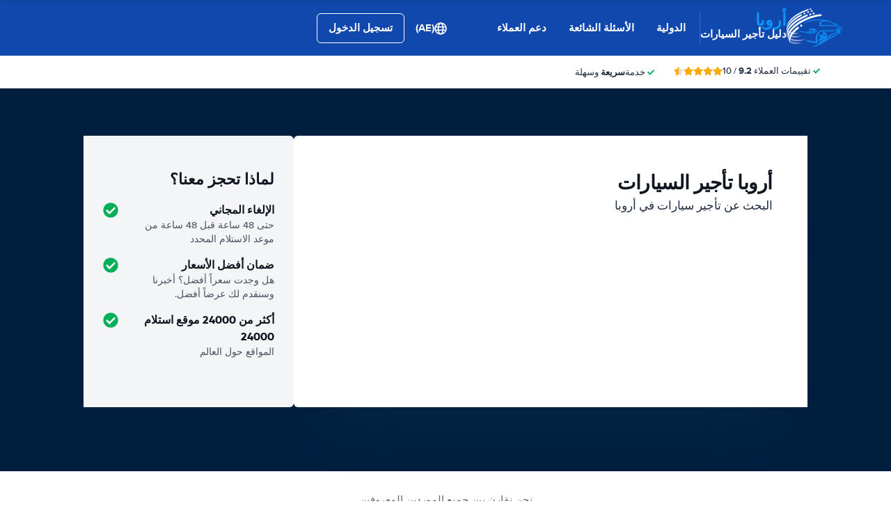

--- FILE ---
content_type: text/html; charset=UTF-8
request_url: https://www.arubacar.com/ar/
body_size: 89003
content:
<!DOCTYPE html>
    <html
                lang="ar-AE"
        dir="rtl"
    >
    <head>
        <meta charset="UTF-8">
        <meta http-equiv="X-UA-Compatible" content="IE=edge">
        <meta name="msapplication-config" content="/browserconfig.xml">
        <meta name="viewport" content="width=device-width, initial-scale=1">
        <meta name="description" content="مقارنة تأجير السيارات في أروبا. قارنا صفقات تأجير السيارات من جميع مقدمي الخدمات الرئيسيين في أروبا. أدنى معدلات مضمونة في تأجير السيارات.">
                
            
<link rel="alternate" hreflang="en-US" href="https://www.arubacar.com/">
        <link rel="alternate" hreflang="ar-AE" href="https://www.arubacar.com/ar/">
        <link rel="alternate" hreflang="bg-BG" href="https://www.arubacar.com/bg/">
        <link rel="alternate" hreflang="cs-CZ" href="https://www.arubacar.com/cs/">
        <link rel="alternate" hreflang="da-DK" href="https://www.arubacar.com/da/">
        <link rel="alternate" hreflang="nl-NL" href="https://www.arubacar.com/du/">
        <link rel="alternate" hreflang="el-GR" href="https://www.arubacar.com/el/">
        <link rel="alternate" hreflang="es-ES" href="https://www.arubacar.com/es/">
        <link rel="alternate" hreflang="fi-FI" href="https://www.arubacar.com/fi/">
        <link rel="alternate" hreflang="fr-FR" href="https://www.arubacar.com/fr/">
        <link rel="alternate" hreflang="de-DE" href="https://www.arubacar.com/ge/">
        <link rel="alternate" hreflang="he-IL" href="https://www.arubacar.com/he/">
        <link rel="alternate" hreflang="hr-HR" href="https://www.arubacar.com/hr/">
        <link rel="alternate" hreflang="hu-HU" href="https://www.arubacar.com/hu/">
        <link rel="alternate" hreflang="id-ID" href="https://www.arubacar.com/id/">
        <link rel="alternate" hreflang="it-IT" href="https://www.arubacar.com/it/">
        <link rel="alternate" hreflang="ja-JP" href="https://www.arubacar.com/ja/">
        <link rel="alternate" hreflang="ko-KR" href="https://www.arubacar.com/ko/">
        <link rel="alternate" hreflang="ms-MY" href="https://www.arubacar.com/ms/">
        <link rel="alternate" hreflang="no-NO" href="https://www.arubacar.com/no/">
        <link rel="alternate" hreflang="pl-PL" href="https://www.arubacar.com/pl/">
        <link rel="alternate" hreflang="pt-PT" href="https://www.arubacar.com/pt/">
        <link rel="alternate" hreflang="ro-RO" href="https://www.arubacar.com/ro/">
        <link rel="alternate" hreflang="ru-RU" href="https://www.arubacar.com/ru/">
        <link rel="alternate" hreflang="sv-SE" href="https://www.arubacar.com/se/">
        <link rel="alternate" hreflang="sk-SK" href="https://www.arubacar.com/sk/">
        <link rel="alternate" hreflang="sl-SI" href="https://www.arubacar.com/sl/">
        <link rel="alternate" hreflang="sr-RS" href="https://www.arubacar.com/sr/">
        <link rel="alternate" hreflang="th-TH" href="https://www.arubacar.com/th/">
        <link rel="alternate" hreflang="tr-TR" href="https://www.arubacar.com/tr/">
        <link rel="alternate" hreflang="uk-UA" href="https://www.arubacar.com/uk/">
        <link rel="alternate" hreflang="zh-CN" href="https://www.arubacar.com/zh/">
            
<link rel="canonical" href="https://www.arubacar.com/ar/" />
<title>أروبا تأجير سيارات من $ 42 / $ 49 / £ 37 يوميًا | عروض رخيصة!</title>
        <style type="text/css">
            .et-icn-airco:before{content:"\ea01"}.et-icn-airco2:before{content:"\ea02"}.et-icn-airplane:before{content:"\ea03"}.et-icn-arrow-down:before{content:"\ea04"}.et-icn-arrow-down2:before{content:"\ea05"}.et-icn-arrow-left-alt:before{content:"\ea06"}.et-icn-arrow-left-thick:before{content:"\ea07"}.et-icn-arrow-left:before{content:"\ea08"}.et-icn-arrow-right-alt:before{content:"\ea09"}.et-icn-arrow-right-small:before{content:"\ea0a"}.et-icn-arrow-right-thick:before{content:"\ea0b"}.et-icn-arrow-right:before{content:"\ea0c"}.et-icn-arrow-right2:before{content:"\ea0d"}.et-icn-arrow-up:before{content:"\ea0e"}.et-icn-arrow-up2:before{content:"\ea0f"}.et-icn-automatic:before{content:"\ea10"}.et-icn-bell-solid:before{content:"\ea11"}.et-icn-calendar:before{content:"\ea12"}.et-icn-car:before{content:"\ea13"}.et-icn-caret-down:before{content:"\ea14"}.et-icn-caret-up:before{content:"\ea15"}.et-icn-check-regular:before{content:"\ea16"}.et-icn-check:before{content:"\ea17"}.et-icn-checkmark:before{content:"\ea18"}.et-icn-circle-check-solid:before{content:"\ea19"}.et-icn-circle-xmark-solid:before{content:"\ea1a"}.et-icn-compass:before{content:"\ea1b"}.et-icn-cross-regular:before{content:"\ea1c"}.et-icn-cross-solid:before{content:"\ea1d"}.et-icn-cross:before{content:"\ea1e"}.et-icn-date_time:before{content:"\ea1f"}.et-icn-document:before{content:"\ea20"}.et-icn-door:before{content:"\ea21"}.et-icn-doors:before{content:"\ea22"}.et-icn-download-alt:before{content:"\ea23"}.et-icn-edit:before{content:"\ea24"}.et-icn-euro:before{content:"\ea25"}.et-icn-exclamation:before{content:"\ea26"}.et-icn-frown:before{content:"\ea27"}.et-icn-gaspump:before{content:"\ea28"}.et-icn-gauge_dashboard_full_fuel:before{content:"\ea29"}.et-icn-google-plus:before{content:"\ea2a"}.et-icn-grid:before{content:"\ea2b"}.et-icn-handshake:before{content:"\ea2c"}.et-icn-home:before{content:"\ea2d"}.et-icn-icn-car-damage:before{content:"\ea2e"}.et-icn-info-circle:before{content:"\ea2f"}.et-icn-info-sign:before{content:"\ea30"}.et-icn-info-square-solid:before{content:"\ea31"}.et-icn-info:before{content:"\ea32"}.et-icn-insurance:before{content:"\ea33"}.et-icn-leaf:before{content:"\ea34"}.et-icn-location:before{content:"\ea35"}.et-icn-lock:before{content:"\ea36"}.et-icn-manual_gearbox:before{content:"\ea37"}.et-icn-map-location:before{content:"\ea38"}.et-icn-map-marker:before{content:"\ea39"}.et-icn-min:before{content:"\ea3a"}.et-icn-minus-sign-alt:before{content:"\ea3b"}.et-icn-minus-sign:before{content:"\ea3c"}.et-icn-newspaper:before{content:"\ea3d"}.et-icn-ok-sign:before{content:"\ea3e"}.et-icn-ok:before{content:"\ea3f"}.et-icn-person:before{content:"\ea40"}.et-icn-phone:before{content:"\ea41"}.et-icn-phone2:before{content:"\ea42"}.et-icn-piggy-saving:before{content:"\ea43"}.et-icn-plane:before{content:"\ea44"}.et-icn-plus-sign-alt:before{content:"\ea45"}.et-icn-plus-sign:before{content:"\ea46"}.et-icn-plus:before{content:"\ea47"}.et-icn-question:before{content:"\ea48"}.et-icn-remove-sign:before{content:"\ea49"}.et-icn-reorder:before{content:"\ea4a"}.et-icn-search:before{content:"\ea4b"}.et-icn-settings:before{content:"\ea4c"}.et-icn-share-alt:before{content:"\ea4d"}.et-icn-shield-check:before{content:"\ea4e"}.et-icn-shield:before{content:"\ea4f"}.et-icn-shieldsecurity:before{content:"\ea50"}.et-icn-shuttle-bus:before{content:"\ea51"}.et-icn-signout:before{content:"\ea52"}.et-icn-smile:before{content:"\ea53"}.et-icn-star-half:before{content:"\ea54"}.et-icn-star:before{content:"\ea55"}.et-icn-station:before{content:"\ea56"}.et-icn-stopwatch:before{content:"\ea57"}.et-icn-suitcase:before{content:"\ea58"}.et-icn-thick-check:before{content:"\ea59"}.et-icn-thumbsup:before{content:"\ea5a"}.et-icn-transmission:before{content:"\ea5b"}.et-icn-unlimited-mileage:before{content:"\ea5c"}.et-icn-user:before{content:"\ea5d"}.et-icn-user2:before{content:"\ea5e"}.et-icn-users_group_couple:before{content:"\ea5f"}.et-icn-warning-attention:before{content:"\ea60"}.et-icn-warning-sign:before{content:"\ea61"}@-webkit-keyframes fadeIn{from{opacity:0}to{opacity:1}}@keyframes fadeIn{from{opacity:0}to{opacity:1}}@-webkit-keyframes slideInUp{from{-webkit-transform:translate3d(0,100%,0);transform:translate3d(0,100%,0);visibility:visible;opacity:0}to{-webkit-transform:translate3d(0,0,0);transform:translate3d(0,0,0);opacity:1}}@keyframes slideInUp{from{-webkit-transform:translate3d(0,100%,0);transform:translate3d(0,100%,0);visibility:visible;opacity:0}to{-webkit-transform:translate3d(0,0,0);transform:translate3d(0,0,0);opacity:1}}.ng-cloak,.x-ng-cloak,[data-ng-cloak],[ng-cloak],[ng\:cloak],[x-ng-cloak]{display:none!important}.img-responsive{display:block;max-width:100%;height:auto}.no-gutter>[class*=col-]{padding-right:0;padding-left:0}body.scroll-disabled{overflow:hidden}.et-checkbox-with-label{display:-webkit-box;display:-ms-flexbox;display:flex}.et-checkbox-with-label--filter-combination{display:-webkit-inline-box;display:-ms-inline-flexbox;display:inline-flex;-webkit-box-align:center;-ms-flex-align:center;align-items:center;padding:4px 8px;color:#fff;font-weight:700;position:relative;z-index:0;background:#1148ad}.et-checkbox-with-label--filter-combination:after{-webkit-transform:skewX(-20deg);transform:skewX(-20deg);-webkit-transform-origin:bottom left;transform-origin:bottom left;content:"";display:block;position:absolute;top:0;left:0;height:100%;width:100%;z-index:-1;background:#1148ad}.et-checkbox-with-label--filter-combination .et-checkbox-with-label__description{max-width:none}.et-checkbox-with-label--filter-combination-budget{background:#1670d3}.et-checkbox-with-label--filter-combination-budget:after{background:#1670d3}.et-checkbox-with-label--filter-combination-worry-free{background:#00b058}.et-checkbox-with-label--filter-combination-worry-free:after{background:#00b058}.et-checkbox-with-label--filter-combination-premium{background:#993184}.et-checkbox-with-label--filter-combination-premium:after{background:#993184}.et-checkbox-with-label__checkbox{margin:0 8px 0 0;display:-webkit-box;display:-ms-flexbox;display:flex}.et-checkbox-with-label__description{cursor:pointer;max-width:calc(100% - 32px)}.et-checkbox-with-label--inversed{-webkit-box-orient:horizontal;-webkit-box-direction:reverse;-ms-flex-direction:row-reverse;flex-direction:row-reverse}.et-checkbox-with-label--inversed .et-checkbox-with-label__checkbox{margin:0 0 0 8px}.et-checkbox{display:-webkit-box;display:-ms-flexbox;display:flex;border-radius:5px;-webkit-transition:all 120ms ease-in-out;transition:all 120ms ease-in-out;position:relative;cursor:pointer;text-align:center;border:1px solid #d7d7d7;background-color:#fff;width:20px;height:20px;padding:0;margin:0;outline:0}.et-checkbox:hover{background-color:#fff;border:1px solid #c4cdd4}.et-checkbox:hover .et-checkbox__tick{color:transparent}.et-checkbox--active,.et-checkbox--active:hover{background-color:#f6f6f6;border:1px solid #d7d7d7}.et-checkbox--active .et-checkbox__tick,.et-checkbox--active:hover .et-checkbox__tick{color:#1f2b3e;visibility:visible}.et-checkbox__tick{-webkit-transition:color 80ms ease-in-out;transition:color 80ms ease-in-out;display:block;visibility:hidden;color:transparent;margin:auto}.et-checkbox--large{height:25px;width:25px;border-radius:3px;font-size:16px}.et-config-alternatives-menu{background:#fff;padding:30px;position:absolute;top:60px;left:-30px;max-height:90dvh;overflow-y:scroll;z-index:10;width:520px;-webkit-box-shadow:0 0 20px 0 rgba(0,0,0,.1);box-shadow:0 0 20px 0 rgba(0,0,0,.1)}.et-config-alternatives-menu__list{-webkit-column-count:2;-moz-column-count:2;column-count:2;-webkit-column-gap:30px;-moz-column-gap:30px;column-gap:30px;padding-left:20px}.et-config-alternatives-menu__list{padding:0;list-style:none}.et-config-alternatives-menu__item{border-bottom:1px solid #e3e6e8;padding:8px 2px}.et-config-alternatives-menu__link{color:#1f2b3e}.et-cookie-banner{position:fixed;bottom:0;left:0;right:0;display:-webkit-box;display:-ms-flexbox;display:flex;-webkit-box-orient:vertical;-webkit-box-direction:normal;-ms-flex-direction:column;flex-direction:column;gap:16px;width:100%;padding:16px;z-index:9999}.et-cookie-banner__inner{display:-webkit-box;display:-ms-flexbox;display:flex;gap:12px;width:100%;max-width:1400px;margin:0 auto;background:#fff;border-radius:6px;padding:28px;-webkit-box-shadow:0 4px 18px rgba(0,0,0,.2);box-shadow:0 4px 18px rgba(0,0,0,.2);-webkit-box-pack:justify;-ms-flex-pack:justify;justify-content:space-between}@media (max-width:991px){.et-cookie-banner__inner{-webkit-box-orient:vertical;-webkit-box-direction:normal;-ms-flex-direction:column;flex-direction:column;padding:20px}}.et-cookie-banner__paragraph-link{color:#1670d3;cursor:pointer}.et-cookie-banner__title{font-weight:700;font-size:16px;font-family:Gilroy,Helvetica,Arial,sans-serif;margin-bottom:6px}.et-cookie-banner__text p{margin:0}@media (max-width:991px){.et-cookie-banner__text p{font-size:13px}}.et-cookie-banner__toggles{display:-webkit-box;display:-ms-flexbox;display:flex;-ms-flex-pack:distribute;justify-content:space-around;-webkit-box-align:center;-ms-flex-align:center;align-items:center;padding:12px 0}.et-cookie-banner__toggle-wrapper{display:-webkit-box;display:-ms-flexbox;display:flex;-webkit-box-align:center;-ms-flex-align:center;align-items:center;gap:6px}.et-cookie-banner__buttons{-webkit-box-orient:vertical;-webkit-box-direction:normal;-ms-flex-direction:column;flex-direction:column;display:-webkit-box;display:-ms-flexbox;display:flex;-ms-flex-negative:0;flex-shrink:0;-webkit-box-pack:end;-ms-flex-pack:end;justify-content:flex-end}.et-date-input{position:relative}.et-date-input__field{position:relative}.et-date-input__label{display:none}.et-date-input__element{width:100%;font-size:15px;height:calc(58px - (1px * 2));line-height:calc(58px - (1px * 2));padding:0 0 0 45px;outline:0;border:0;background:0 0;cursor:pointer;color:#1f2b3e}.et-date-input__icon{position:absolute;left:15px;width:18px;height:auto;top:calc((58px / 2) - 10px);color:#1148ad;pointer-events:none}.et-date-time-input{display:-webkit-box;display:-ms-flexbox;display:flex;border-radius:8px}.et-date-time-input__date{width:65%}.et-date-time-input__time{width:35%;position:relative;display:-webkit-box;display:-ms-flexbox;display:flex;-webkit-box-align:center;-ms-flex-align:center;align-items:center}.et-date-time-input__time:before{content:"";position:absolute;left:0;top:10px;bottom:10px;width:1px;z-index:1;background-color:#c4cdd4}.et-discount-input-form__error{color:#b94a48;margin-top:5px}.et-discount-input-form--dashed-centered .et-form-control{margin:20px 0 0;border:3px dashed #1148ad;text-align:center;padding:12px;font-size:16px;font-weight:700;width:100%;border-radius:3px}.et-discount-input-form--dashed-centered .et-form-control::-webkit-input-placeholder{font-weight:400;font-style:normal}.et-discount-input-form--dashed-centered .et-form-control::-moz-placeholder{font-weight:400;font-style:normal}.et-discount-input-form--dashed-centered .et-form-control:-ms-input-placeholder{font-weight:400;font-style:normal}.et-discount-input-form--dashed-centered .et-form-control::-ms-input-placeholder{font-weight:400;font-style:normal}.et-discount-input-form--dashed-centered .et-form-control::placeholder{font-weight:400;font-style:normal}.et-discount-input-form--dashed-centered .et-form-control:focus{outline:0}.et-discount-input-form--dashed-centered .et-form-field-confirmation-button__submit{margin-right:0}.et-discount-input-form--dashed-centered .et-form-field-confirmation__cancel{display:none}.et-expandable{-webkit-transition:opacity .2s ease-out;transition:opacity .2s ease-out}.et-expandable--expanded{opacity:1;visibility:visible;height:auto}.et-expandable--collapsed{opacity:0;visibility:hidden;overflow:hidden;height:0}.et-faq-page .et-page-col:nth-child(2){margin-bottom:32px}.et-faq-page .et-page-col:nth-child(2) .et-title-block__title{font-size:20px}.et-faq-page .et-page-col:nth-child(2) .et-page-overview-list{display:-webkit-box;display:-ms-flexbox;display:flex;-webkit-box-orient:vertical;-webkit-box-direction:normal;-ms-flex-direction:column;flex-direction:column;gap:8px}.et-faq-page__back-link{display:-webkit-box;display:-ms-flexbox;display:flex;-webkit-box-align:center;-ms-flex-align:center;align-items:center;gap:5px}.et-flex-grid{display:-webkit-box;display:-ms-flexbox;display:flex;-ms-flex-wrap:wrap;flex-wrap:wrap;margin:0 -15px}.et-flex-grid--no-gutter{margin:0}.et-flex-grid--no-gutter>[class*=et-flex-grid__col-]{padding:0!important;margin:0}.et-flex-grid--space-between{-webkit-box-pack:justify;-ms-flex-pack:justify;justify-content:space-between}.et-flex-grid>[class*=et-flex-grid__col-]{-webkit-box-flex:1;-ms-flex-positive:1;flex-grow:1;-ms-flex-negative:1;flex-shrink:1;padding:0 15px;margin:10px 0}.et-flex-grid__col-1{max-width:8.3333333333%}.et-flex-grid__col-2{max-width:16.6666666667%}.et-flex-grid__col-3{max-width:25%}.et-flex-grid__col-4{max-width:33.3333333333%}.et-flex-grid__col-5{max-width:41.6666666667%}.et-flex-grid__col-6{max-width:50%}.et-flex-grid__col-7{max-width:58.3333333333%}.et-flex-grid__col-8{max-width:66.6666666667%}.et-flex-grid__col-9{max-width:75%}.et-flex-grid__col-10{max-width:83.3333333333%}.et-flex-grid__col-11{max-width:91.6666666667%}.et-flex-grid__col-12{max-width:100%}@media (max-width:767px){.et-flex-grid>[class*=et-flex-grid__col-]{min-width:100%;width:100%}}@media (max-width:991px){.et-flex-grid--break-sm>[class*=et-flex-grid__col-]{min-width:100%;width:100%}.et-flex-grid--reverse-sm{-webkit-box-orient:vertical;-webkit-box-direction:reverse;-ms-flex-direction:column-reverse;flex-direction:column-reverse}}.et-flex{display:-webkit-box;display:-ms-flexbox;display:flex}.et-icn{font-family:ET-Icons;speak:none;font-style:normal;font-weight:400;font-variant:normal;text-transform:none;visibility:hidden;line-height:1em;vertical-align:middle;-webkit-font-smoothing:antialiased;-moz-osx-font-smoothing:grayscale}.et-icn--rotated-180{display:inline-block;-webkit-transform:scaleY(-1);transform:scaleY(-1)}.et-icon-font-loaded .et-icn{visibility:visible}.et-loading-spinner-circular__loader{position:relative;margin:0 auto;width:100px}.et-loading-spinner-circular__loader:before{content:"";display:block;padding-top:100%}.et-loading-spinner-circular__circular{-webkit-animation:rotate 2s linear infinite;animation:rotate 2s linear infinite;height:100%;-webkit-transform-origin:center center;transform-origin:center center;width:100%;position:absolute;top:0;bottom:0;left:0;right:0;margin:auto}@-webkit-keyframes rotate{100%{-webkit-transform:rotate(360deg);transform:rotate(360deg)}}@keyframes rotate{100%{-webkit-transform:rotate(360deg);transform:rotate(360deg)}}.et-loading-spinner-circular__path{stroke-dasharray:1,200;stroke-dashoffset:0;-webkit-animation:dash 1.3s ease-in-out infinite;animation:dash 1.3s ease-in-out infinite;stroke-linecap:round;stroke:#1148ad;stroke-width:2;stroke-miterlimit:10;fill:none}@-webkit-keyframes dash{0%{stroke-dasharray:1,200;stroke-dashoffset:0}50%{stroke-dasharray:89,200;stroke-dashoffset:-35px}100%{stroke-dasharray:89,200;stroke-dashoffset:-124px}}@keyframes dash{0%{stroke-dasharray:1,200;stroke-dashoffset:0}50%{stroke-dasharray:89,200;stroke-dashoffset:-35px}100%{stroke-dasharray:89,200;stroke-dashoffset:-124px}}.et-loading-spinner-circular--light .et-loading-spinner-circular__path{stroke:#fff}.et-loading-spinner-circular--medium .et-loading-spinner-circular__loader{width:80px}.et-locale-items.et-locale-items--hidden{display:none}.et-locale-selection.et-locale-items--hidden{display:none}.et-widget .et-location-input{border-radius:6px}.et-widget .et-location-input__field{position:relative;color:#1f2b3e}.et-widget .et-location-input__input,.et-widget .et-location-input__label,.et-widget .et-location-input__placeholder{width:100%;height:58px;line-height:58px;padding:0 21px 0 16px;font-size:15px}.et-widget .et-location-input__label,.et-widget .et-location-input__placeholder{position:absolute;top:0;left:0;pointer-events:none;cursor:text;overflow:hidden;text-overflow:ellipsis;white-space:nowrap}.et-widget .et-location-input__placeholder{font-style:italic;color:#757575}.et-widget .et-location-input__input{border:0;background:0 0;outline:0}.et-widget .et-location-input__input--invisible{color:transparent!important}.et-widget .et-location-input__suggestions{position:absolute;top:calc(44px + 4px);left:0;right:0;z-index:3}.et-widget .et-location-input__loader{position:absolute;top:20px;right:16px}.et-location-input{border-radius:6px;padding:0 16px;background:#fff}.et-location-input__field{position:relative;-webkit-box-flex:1;-ms-flex:1;flex:1;color:#1f2b3e;display:-webkit-box;display:-ms-flexbox;display:flex;-webkit-box-align:center;-ms-flex-align:center;align-items:center}.et-location-input__input-field{position:relative;-webkit-box-flex:1;-ms-flex:1;flex:1;display:-webkit-box;display:-ms-flexbox;display:flex;-webkit-box-align:center;-ms-flex-align:center;align-items:center;width:100%}.et-location-input__label,.et-location-input__placeholder{pointer-events:none;cursor:text;overflow:hidden;text-overflow:ellipsis;white-space:nowrap}.et-location-input__placeholder{font-style:italic;color:#757575}.et-location-input__input{border:0;background:0 0;outline:0;position:absolute;inset:0;padding:0}.et-location-input__input--invisible{color:transparent!important}.et-location-input__suggestions{position:absolute;top:calc(44px + 4px);left:0;right:0;z-index:3}.et-location-input__loader{position:absolute;top:18px;right:0}.et-location-input__field-right{display:-webkit-box;display:-ms-flexbox;display:flex;-webkit-box-align:center;-ms-flex-align:center;align-items:center;margin:0 0 0 auto}.et-location-input__clear-icon{color:#1148ad;-ms-flex-negative:0;flex-shrink:0;cursor:pointer}.et-location-input__field-right-slot{padding:0 0 0 16px;display:-webkit-box;display:-ms-flexbox;display:flex;-webkit-box-align:center;-ms-flex-align:center;align-items:center;gap:16px}.et-location-input__field-right-slot--with-border{border-left:1px solid #c4cdd4;margin:0 0 0 16px}.et-need-help-button{display:-webkit-box;display:-ms-flexbox;display:flex;-webkit-box-align:center;-ms-flex-align:center;align-items:center}.et-need-help-button__anchor{text-decoration:underline;cursor:pointer;font-weight:700;margin-right:5px;color:#1f2b3e}.et-page-overview-block__grid{display:grid;grid-template-columns:1fr;gap:10px 30px}@media (min-width:767px){.et-page-overview-block__grid{grid-template-columns:1fr 1fr 1fr}}@media (min-width:767px){.et-page-overview-block--compact .et-page-overview-block__grid{grid-template-columns:1fr 1fr 1fr 1fr}}.et-page-overview-list{list-style:none;padding:0;margin:0;font-size:16px}.et-page-overview-list__link{display:-webkit-box;display:-ms-flexbox;display:flex}.et-page-overview-list__link:hover{text-decoration:underline}.et-page-overview-list__icn{margin-top:3px;-ms-flex-preferred-size:16px;flex-basis:16px}.et-page-overview-list__label{-webkit-box-flex:1;-ms-flex:1;flex:1}.et-page-overview-block--faq .et-page-overview-list__item{border-bottom:1px solid #e3e6e8;padding:12px 0}.et-page-overview-block--faq .et-page-overview-list__link{-webkit-box-orient:horizontal;-webkit-box-direction:reverse;-ms-flex-direction:row-reverse;flex-direction:row-reverse;-webkit-box-pack:justify;-ms-flex-pack:justify;justify-content:space-between}@media (min-width:767px){.et-page-overview-block--2-columns{-webkit-column-count:2;-moz-column-count:2;column-count:2;gap:40px}}
@property --et-progress-circle-progress {
  syntax: "<percentage>";
  initial-value: 0%;
  inherits: false;
}
@property --et-progress-circle-background-color {
  syntax: "<color>";
  initial-value: #B2DBC7;
  inherits: false;
}
@property --et-progress-circle-fill-color {
  syntax: "<color>";
  initial-value: #00B058;
  inherits: false;
}
.et-progress-circle__container{--et-progress-circle-size:100px;--et-progress-circle-thickness:calc(var(--et-progress-circle-size) * 0.37);margin:0 auto;width:var(--et-progress-circle-size);position:relative}.et-progress-circle{--et-progress-circle-duration:0s;--et-progress-circle-delay:0s;border-radius:50%;-webkit-mask:radial-gradient(transparent var(--et-progress-circle-thickness),#000 calc(var(--et-progress-circle-thickness) + 1px));mask:radial-gradient(transparent var(--et-progress-circle-thickness),#000 calc(var(--et-progress-circle-thickness) + 1px))}.et-progress-circle{background-image:conic-gradient(var(--et-progress-circle-fill-color),var(--et-progress-circle-fill-color) var(--et-progress-circle-progress),var(--et-progress-circle-background-color) var(--et-progress-circle-progress),var(--et-progress-circle-background-color));z-index:1;position:relative}.et-progress-circle:before{content:"";display:block;padding-top:100%;background-color:var(--et-progress-circle-background-color);opacity:1}.et-progress-circle.et-progress-circle--started{-webkit-animation:circle-animation var(--et-progress-circle-duration) infinite linear var(--et-progress-circle-delay);animation:circle-animation var(--et-progress-circle-duration) infinite linear var(--et-progress-circle-delay)}.et-progress-circle.et-progress-circle--started:before{opacity:0;-webkit-transition:opacity .4s ease-in-out;transition:opacity .4s ease-in-out}@-webkit-keyframes circle-animation{0%{--et-progress-circle-progress:0%;--et-progress-circle-background-color:#B2DBC7;--et-progress-circle-fill-color:#00B058}50%{--et-progress-circle-progress:100%;--et-progress-circle-background-color:#B2DBC7;--et-progress-circle-fill-color:#00B058}50.01%{--et-progress-circle-progress:0%;--et-progress-circle-background-color:#00B058;--et-progress-circle-fill-color:#B2DBC7}100%{--et-progress-circle-progress:100%;--et-progress-circle-background-color:#00B058;--et-progress-circle-fill-color:#B2DBC7}}@keyframes circle-animation{0%{--et-progress-circle-progress:0%;--et-progress-circle-background-color:#B2DBC7;--et-progress-circle-fill-color:#00B058}50%{--et-progress-circle-progress:100%;--et-progress-circle-background-color:#B2DBC7;--et-progress-circle-fill-color:#00B058}50.01%{--et-progress-circle-progress:0%;--et-progress-circle-background-color:#00B058;--et-progress-circle-fill-color:#B2DBC7}100%{--et-progress-circle-progress:100%;--et-progress-circle-background-color:#00B058;--et-progress-circle-fill-color:#B2DBC7}}.et-progress-circle__duration-wrapper{position:absolute;inset:0;display:-webkit-box;display:-ms-flexbox;display:flex;-webkit-box-pack:center;-ms-flex-pack:center;justify-content:center;-webkit-box-align:center;-ms-flex-align:center;align-items:center;background:#fff;border-radius:50%}.et-progress-circle__duration{margin:0;color:#000;font-weight:700;font-family:Gilroy,Helvetica,Arial,sans-serif;font-size:40px;opacity:0;-webkit-transition:opacity 1s ease-in-out;transition:opacity 1s ease-in-out}.et-progress-circle__duration.et-progress-circle__duration--visible{opacity:1;-webkit-transition:opacity .4s ease-in-out;transition:opacity .4s ease-in-out}.et-rater{display:-webkit-inline-box;display:-ms-inline-flexbox;display:inline-flex;margin:0;line-height:0;list-style:none;padding:0}.et-rater__col{position:relative}.et-rater__icon{color:#ffa900;width:18px;height:auto}.et-rater__icon--inactive{color:#dedede}.et-rater__icon--half{position:absolute;top:0;left:0}.et-rater--small .et-rater__icon{width:14px}.et-rater--medium .et-rater__icon{width:22px;height:22px}.et-rater--large .et-rater__col{margin:0 8px 0 0}.et-rater--large .et-rater__col:last-of-type{margin:0}.et-rater--large .et-rater__icon{width:34px;height:34px}.et-rating{font-size:20px;font-weight:700;line-height:20px;margin:0 auto}.et-rating__message-icon{color:#1148ad}.et-rating--message{color:#fff;position:relative;display:-webkit-box;display:-ms-flexbox;display:flex}.et-rating__message-rating{position:absolute;left:50%;top:3px;-webkit-transform:translateX(-50%);transform:translateX(-50%);font-size:13px}.et-rating__total{display:none}.et-rating--boxed,.et-rating--rounded-box{display:-webkit-box;display:-ms-flexbox;display:flex;-webkit-box-align:center;-ms-flex-align:center;align-items:center;-webkit-box-pack:center;-ms-flex-pack:center;justify-content:center;width:36px;height:30px;background:#1148ad;border-radius:3px;color:#fff;font-size:16px}.et-rating--boxed-small{display:-webkit-box;display:-ms-flexbox;display:flex;-webkit-box-align:center;-ms-flex-align:center;align-items:center;-webkit-box-pack:center;-ms-flex-pack:center;justify-content:center;width:32px;height:24px;background:#1148ad;border-radius:2px;color:#fff;font-size:14px;font-weight:700}.et-rating--boxed-medium{display:-webkit-box;display:-ms-flexbox;display:flex;-webkit-box-align:center;-ms-flex-align:center;align-items:center;-webkit-box-pack:center;-ms-flex-pack:center;justify-content:center;width:41px;height:34px;background:#1148ad;border-radius:4px;color:#fff;font-size:14px;font-weight:700}.et-rating--boxed-large{display:-webkit-box;display:-ms-flexbox;display:flex;-webkit-box-align:center;-ms-flex-align:center;align-items:center;-webkit-box-pack:center;-ms-flex-pack:center;justify-content:center;width:57px;height:42px;background:#1148ad;border-radius:2px;color:#fff;font-size:22px;letter-spacing:2px}.et-rating--boxed-light-blue{background:#f4f5f6;color:#166fd3}.et-rating--round,.et-rating--round-extra-large,.et-rating--round-large,.et-rating--round-medium{display:-webkit-box;display:-ms-flexbox;display:flex;-webkit-box-align:center;-ms-flex-align:center;align-items:center;-webkit-box-pack:center;-ms-flex-pack:center;justify-content:center;width:42px;height:42px;background:#1148ad;border-radius:50%;color:#fff;font-size:17px;font-family:Gilroy,Helvetica,Arial,sans-serif}.et-rating--round-medium{width:49px;height:49px}.et-rating--round-large{width:66px;height:66px;font-size:26px}.et-rating--round-extra-large{width:87px;height:87px;font-size:34px}.et-rating--outline{background:#fff;border:3px solid #1148ad;color:#1148ad}.et-rating--rounded-box{aspect-ratio:1/1;border-radius:8px;padding:6px;height:33px;width:unset}.et-rating--large-text{font-family:Gilroy,Helvetica,Arial,sans-serif;font-size:28px;line-height:20px}.et-rating--white{color:#fff}.et-search-main-hero--hc{display:-webkit-box;display:-ms-flexbox;display:flex;-webkit-box-pack:justify;-ms-flex-pack:justify;justify-content:space-between;-webkit-box-align:center;-ms-flex-align:center;align-items:center;gap:0 20px;min-height:60px}.et-search-main-hero--hc .et-search-main-hero__title{font-size:30px}.et-search-query-age-display{height:48px;background-color:#fff;border:1px solid #c5ccd4;border-radius:6px;display:-webkit-box;display:-ms-flexbox;display:flex;-webkit-box-orient:vertical;-webkit-box-direction:normal;-ms-flex-direction:column;flex-direction:column;-webkit-box-align:center;-ms-flex-align:center;align-items:center;-webkit-box-pack:center;-ms-flex-pack:center;justify-content:center;padding:8px;white-space:nowrap}.et-search-query-age-display__age{font-size:16px;line-height:22px;font-weight:700}.et-search-query-age-display__text{font-size:10px;line-height:12px;font-weight:400;text-transform:uppercase}.et-search-query-age-input{display:-webkit-box;display:-ms-flexbox;display:flex;-ms-flex-wrap:wrap;flex-wrap:wrap;-webkit-box-orient:vertical;-webkit-box-direction:normal;-ms-flex-direction:column;flex-direction:column}.et-search-query-age-input .et-checkbox-with-label__description{max-width:none}.et-search-query-age-input__checkbox-wrapper{display:-webkit-box;display:-ms-flexbox;display:flex}.et-search-query-age-input__label{margin-top:5px;display:block}.et-search-query-age-input__info{display:-webkit-box;display:-ms-flexbox;display:flex;-webkit-box-align:center;-ms-flex-align:center;align-items:center;margin-left:5px}.et-search-query-age-input__input{width:100%}.et-search-query-age-input__input-field{border:1px solid #d7d7d7;max-width:55px;padding:8px;border-radius:2px}.et-search-query-country-input{display:-webkit-box;display:-ms-flexbox;display:flex;-webkit-box-align:center;-ms-flex-align:center;align-items:center;gap:4px}.et-search-query-country-input__base{-ms-flex-negative:0;flex-shrink:0}.et-search-query-country-input__select{text-decoration:underline;cursor:pointer}.et-search-query-rental-days-counter{background:#f4f5f7;width:58px;height:58px;display:-webkit-box;display:-ms-flexbox;display:flex;-webkit-box-orient:vertical;-webkit-box-direction:normal;-ms-flex-direction:column;flex-direction:column;-webkit-box-align:center;-ms-flex-align:center;align-items:center;-webkit-box-pack:center;-ms-flex-pack:center;justify-content:center;border-radius:8px}.et-search-query-rental-days-counter__days{line-height:18px;font-weight:700}.et-search-query-rental-days-counter__text{font-size:10px;line-height:12px;text-transform:uppercase}.et-site-logo{width:auto;height:auto}et-state-resolve{display:block;min-height:100vh}.et-sticky-search-header{position:fixed;top:0;left:0;right:0;z-index:9;-webkit-transition:-webkit-transform .25s;transition:-webkit-transform .25s;transition:transform .25s;transition:transform .25s,-webkit-transform .25s;-webkit-transform:translateY(-100%);transform:translateY(-100%);background:#1148ad}.modal-open .et-sticky-search-header{padding-right:35px}.et-sticky-search-header.et-sticky-search-header--visible{-webkit-transform:translateY(0);transform:translateY(0);-webkit-box-shadow:0 2px 10px 0 rgba(0,0,0,.07);box-shadow:0 2px 10px 0 rgba(0,0,0,.07)}.et-sticky-search-header__wrapper{display:-webkit-box;display:-ms-flexbox;display:flex;-webkit-box-pack:justify;-ms-flex-pack:justify;justify-content:space-between;-webkit-box-align:center;-ms-flex-align:center;align-items:center;padding:16px 20px}.et-sticky-search-header__title{color:#fff;font-weight:700}.et-sticky-search-header__button{color:#000}.et-sub-header-usps{padding:0;margin:0;list-style:none;display:-webkit-box;display:-ms-flexbox;display:flex}.et-sub-header-usps__col{padding-right:24px}.fouc-invisible{visibility:hidden}.fouc-hidden{display:none}*{-webkit-box-sizing:border-box;box-sizing:border-box}:after,:before{-webkit-box-sizing:border-box;box-sizing:border-box}body{position:relative;margin:0}figure{margin:0}button,input,select,textarea{font-family:inherit;font-size:100%;margin:0}button,input[type=button],input[type=reset],input[type=submit]{cursor:pointer}img{border:0}blockquote{margin:0}th{text-align:left}[v-cloak]{display:none!important}.et-article-category-label{font-weight:800;font-family:Gilroy,Helvetica,Arial,sans-serif;font-size:16px;color:#1148ad}.et-article-category-label--worry-free{color:#36b37e}.et-breadcrumbs{margin:0;border-top:1px solid #e3e6e8;padding:20px 20px;font-size:14px;position:relative}@media (min-width:767px){.et-breadcrumbs{padding:30px 20px}}.et-breadcrumbs:after{content:"";position:absolute;right:20px;top:0;bottom:0;background:-webkit-gradient(linear,left top,right top,from(rgba(255,255,255,0)),to(#fff));background:linear-gradient(90deg,rgba(255,255,255,0) 0,#fff 100%);width:50px}.et-breadcrumbs__container{margin:0 auto;max-width:1140px;overflow-y:auto;white-space:nowrap}.et-breadcrumbs__list{padding:0;margin:0;list-style:none;display:-webkit-box;display:-ms-flexbox;display:flex;-webkit-box-align:center;-ms-flex-align:center;align-items:center}.et-breadcrumbs__container{margin:0 auto;max-width:1140px}.et-breadcrumbs__home{margin:-2px 8px 0 0;height:auto;width:22px}.et-breadcrumbs__item{display:-webkit-box;display:-ms-flexbox;display:flex;-webkit-box-align:center;-ms-flex-align:center;align-items:center}.et-breadcrumbs__item--active{padding-right:50px}.et-breadcrumbs__link{font-weight:400;color:#1f2b3e;text-decoration:underline}.et-breadcrumbs__icon-wrapper{margin:0 4px;display:-webkit-box;display:-ms-flexbox;display:flex;-webkit-box-align:center;-ms-flex-align:center;align-items:center}.et-breadcrumbs__icon{width:15px;height:auto}.et-breadcrumbs+.et-section .et-section__wrapper{padding-top:0}.et-button{padding:12px 16px;border-radius:6px;color:#fff;font-weight:700;-webkit-transition:background .2s ease;transition:background .2s ease;display:-webkit-inline-box;display:-ms-inline-flexbox;display:inline-flex;-webkit-box-align:center;-ms-flex-align:center;align-items:center;border:none;outline:0;-webkit-box-pack:center;-ms-flex-pack:center;justify-content:center}@media (min-width:991px){.et-button{padding:13px 25px}}.et-button--unstyled{border:none;background:0 0;-webkit-appearance:none;-moz-appearance:none;appearance:none;outline:0;color:#1f2b3e}.et-button__icon{width:15px;height:auto;margin-left:6px}.et-button__icon--left{width:15px;height:auto;margin:0 6px 0 0}.et-button--primary{background-color:#1148ad}.et-button--primary:hover{background-color:#0f3e96}.et-button--secondary{background-color:#fd0;color:#fff}.et-button--secondary:hover{background-color:#e6c700}.et-button--round{border-radius:25px}.et-button--outline{background:#fff;color:#1148ad;-webkit-box-shadow:0 0 0 1px #1148ad inset;box-shadow:0 0 0 1px #1148ad inset}.et-button--outline:hover{background-color:#f5f5f5}.et-button--outline-gray{background:#fff;color:#1f2b3e;-webkit-box-shadow:0 0 0 1px #ebebeb inset;box-shadow:0 0 0 1px #ebebeb inset}.et-button--outline-gray:hover{background-color:#f5f5f5}.et-button--outline-dark-gray{background:#fff;color:#1f2b3e;-webkit-box-shadow:0 0 0 2px #e6e8ec inset;box-shadow:0 0 0 2px #e6e8ec inset}.et-button--outline-dark-gray:hover{background-color:#f5f5f5}.et-button--small{padding:8px 12px;font-size:13px}@media (min-width:991px){.et-button--small{padding:8px 15px;font-size:14px}}.et-button--button-style-text-with-arrow{padding:0;color:#1670d3;-webkit-box-pack:left;-ms-flex-pack:left;justify-content:left;gap:6px}.et-button--button-style-text-with-arrow:hover{text-decoration:underline}.et-collapse{position:relative}.et-collapse--has-overflow{padding-bottom:46px}.et-collapse--collapsed:after{content:"";background:-webkit-gradient(linear,left top,left bottom,from(rgba(255,255,255,0)),to(#fff));background:linear-gradient(180deg,rgba(255,255,255,0) 0,#fff 100%);height:50px;position:absolute;left:0;right:0;bottom:78px}.et-collapse__transclude{display:block;overflow:hidden;height:100%;margin-bottom:32px}.et-collapse__button{position:absolute;left:50%;-webkit-transform:translateX(-50%);transform:translateX(-50%);bottom:0;z-index:1}.et-collapse__button-text{display:-webkit-box;display:-ms-flexbox;display:flex;-webkit-box-align:center;-ms-flex-align:center;align-items:center}.et-collapse__icon{margin:0 4px 0 0}.et-config-rating{padding:0;margin:0;list-style:none;padding:0;margin:0;display:-webkit-box;display:-ms-flexbox;display:flex}.et-config-rating__col{padding-right:4px}.et-config-rating__stars{padding-top:3px}.et-config-rating__check-icon{color:#00b058;margin-right:4px;vertical-align:-1px}.et-contact-phone{display:-webkit-box;display:-ms-flexbox;display:flex;-webkit-box-align:center;-ms-flex-align:center;align-items:center}.et-contact-phone__icon{width:15px;height:auto;margin-right:5px}.et-contact-phone__description{font-weight:700;margin-right:5px}.et-contact-phone__number{font-weight:700;margin-right:5px}.et-content-block{font-size:15px;margin-bottom:40px}.et-content-block p:not(:last-child){margin:0 0 1em}.et-content-block h3{margin-bottom:8px}.et-content-block h3:not(:first-child){margin-top:24px}@media (min-width:767px){.et-content-block{font-size:17px;line-height:28px}}.et-content-block blockquote,.et-content-block div,.et-content-block table{margin-bottom:16px}.et-content-block a{text-decoration:underline}.et-content-block ol,.et-content-block ul{padding:0;margin:0 0 1em}.et-content-block ol{padding-left:24px}.et-content-block ul{list-style:none}.et-content-block ul li{padding-left:24px;position:relative}.et-content-block ul li:before{content:"";background-color:#1148ad;position:absolute;left:0;top:11px;width:8px;height:8px;border-radius:100%}.et-content-block li>p{margin:0}.et-content-block strong{color:#10161f}@media (min-width:767px){.et-content-block--html-size-intro{font-size:20px;line-height:30px}}.et-currency-selector-button{display:-webkit-box;display:-ms-flexbox;display:flex;-webkit-box-align:center;-ms-flex-align:center;align-items:center;cursor:pointer}.et-currency-selector-button__container{display:-webkit-box;display:-ms-flexbox;display:flex;-webkit-box-align:center;-ms-flex-align:center;align-items:center;width:100%}.et-currency-selector-button__icon{margin:0 0 0 auto}.et-destination-list{-webkit-column-count:5;-moz-column-count:5;column-count:5;line-height:20px;margin-top:32px}@media (max-width:991px){.et-destination-list{-webkit-column-count:3;-moz-column-count:3;column-count:3}}@media (max-width:767px){.et-destination-list{-webkit-column-count:2;-moz-column-count:2;column-count:2;margin-top:16px}}.et-destination-list__title{font-weight:700;padding:10px 0;font-size:16px;color:#1148ad}@media (min-width:991px){.et-destination-list__title{font-size:18px;padding:18px 0 10px}}.et-destination-list__title:hover{text-decoration:underline}.et-destination-list__title:first-child{padding-top:0}.et-destination-list__link{color:#1f2b3e;text-decoration:none;display:block;padding-left:18px;background:url(/images/angle-right-regular.svg?1768913021386) no-repeat left center;background-size:16px 16px;white-space:nowrap;overflow:hidden;text-overflow:ellipsis}.et-destination-list__link:hover{text-decoration:underline}.et-dropdown{position:relative;display:-webkit-box;display:-ms-flexbox;display:flex;-webkit-box-pack:justify;-ms-flex-pack:justify;justify-content:space-between;-webkit-box-align:center;-ms-flex-align:center;align-items:center;min-width:260px;height:48px;border-radius:8px;background-color:#fff;border:2px solid #e6e8ec;line-height:48px;padding:0 13px;cursor:pointer}.et-dropdown--active{border-color:#73767d}.et-dropdown__arrow{display:-webkit-box;display:-ms-flexbox;display:flex;-webkit-box-align:center;-ms-flex-align:center;align-items:center;-webkit-box-pack:center;-ms-flex-pack:center;justify-content:center;margin:0 0 0 8px;width:30px;height:30px;border-radius:50%;background:#1148ad;fill:#fff}.et-dropdown__arrow-icon{height:16px;width:16px;color:#fff}.et-dropdown__transclude{position:absolute;top:calc(100% + 12px);left:0;right:0;border-radius:8px;background-color:#fff;border:2px solid #e6e8ec;z-index:2;display:none;overflow:hidden;font-weight:700}.et-dropdown__transclude--open{display:block}.et-dropdown__transclude>*{height:39px;line-height:39px;padding:0 13px;text-overflow:ellipsis;overflow:hidden;white-space:nowrap}.et-dropdown__selected-item{background:#f6f7f9;color:#1148ad}.et-dropdown--clean-icon .et-dropdown__arrow{fill:#1f2b3e;background:0 0}.et-dropdown--compact{border-width:1px;min-width:175px}.et-featured-article-block{margin-top:-16px;margin-bottom:40px}@media (max-width:991px){.et-featured-article{margin-bottom:32px}}.et-featured-article__image-wrapper{background-color:#f3f4f4;overflow:hidden;border-radius:10px;display:block}.et-featured-article__title{font-size:24px;line-height:1.2;margin-bottom:10px}.et-featured-article__title:hover{text-decoration:underline}@media (min-width:767px){.et-featured-article__title{font-size:32px}}.et-featured-article__content{padding:20px 0 0}.et-featured-article__summary{font-size:16px;margin:0 0 20px}.et-horizontal-carousel{position:relative}.et-horizontal-carousel__transclude{-ms-overflow-style:none;scrollbar-width:none;display:-webkit-box;display:-ms-flexbox;display:flex;overflow-x:scroll}.et-horizontal-carousel__transclude::-webkit-scrollbar{display:none}.et-horizontal-carousel__arrow{position:absolute;top:0;z-index:1;height:100%}.et-horizontal-carousel__arrow--left{left:0}.et-horizontal-carousel__arrow--right{right:0}.et-image-block-with-square-image{margin:0 0 40px;display:block;cursor:pointer}.et-image-block-with-square-image__block{display:-webkit-box;display:-ms-flexbox;display:flex;overflow:hidden;border-radius:14px}.et-image-block-with-square-image__image{height:176px;width:auto;aspect-ratio:1/1;-o-object-fit:cover;object-fit:cover}.et-image-block-with-square-image__text{border:solid #e3e6e8;border-width:1px 1px 1px 0;border-radius:0 14px 14px 0;padding:0 27px;display:-webkit-box;display:-ms-flexbox;display:flex;-webkit-box-orient:vertical;-webkit-box-direction:normal;-ms-flex-direction:column;flex-direction:column;-webkit-box-align:start;-ms-flex-align:start;align-items:flex-start;-webkit-box-pack:center;-ms-flex-pack:center;justify-content:center;gap:5px}.et-image-block-with-square-image__title{margin:0;font-size:20px;display:-webkit-box;display:-ms-flexbox;display:flex;-webkit-box-align:center;-ms-flex-align:center;align-items:center;gap:6px}.et-image-block-with-square-image__caption{max-width:1140px;margin:0;font-size:15px;color:#000}.et-image-block{margin:0 0 40px;display:block}.et-image-block__image{border-radius:8px}.et-image-block__caption{text-align:center;padding-top:16px;font-style:italic;color:rgba(31,43,62,.6);max-width:1140px;margin:0 auto}@media (min-width:767px){.et-image-block__caption{font-size:16px}}.et-image-block--alignment-center .et-image-block__image{margin:0 auto}.et-page-col{-webkit-box-flex:1;-ms-flex:1;flex:1;padding:0 20px;margin:0}@media (min-width:767px){.et-page-post-block{margin-bottom:20px}}.et-page-post-block__body{padding:12px 5px}.et-page-post-block__header-image{border-radius:10px;overflow:hidden;background-color:#f2f4f4;aspect-ratio:16/9;background-size:cover;background-position:center;display:block}.et-page-post-block__image{height:100%;-o-object-fit:cover;object-fit:cover}.et-page-post-block__publish-date{font-size:.9285714286em;color:rgba(60,71,92,.4)}.et-page-post-block__title{margin-top:5px;font-size:18px}.et-page-post-block__link{color:#10161f}.et-page-post-block__link:hover{text-decoration:underline}.et-page-post-block__excerpt{color:#1f2b3e;font-size:15px}.et-page-post-block__icon{vertical-align:-2px}.et-page-row{margin:0 -20px}@media (min-width:991px){.et-page-row{display:-webkit-box;display:-ms-flexbox;display:flex}}.et-page-section{padding:0 20px}.et-page-section__wrapper{max-width:1140px;margin:0 auto}.et-page-section--row-size-layout-narrow .et-page-section__wrapper{max-width:760px}.et-page-section--filled{background-color:#f4f5f7;padding:72px 20px}.et-page-section--p-b-10{padding-bottom:calc(10px / 3)}@media (min-width:991px){.et-page-section--p-b-10{padding-bottom:10px}}.et-page-section--p-b-20{padding-bottom:calc(20px / 3)}@media (min-width:991px){.et-page-section--p-b-20{padding-bottom:20px}}.et-page-section--p-b-30{padding-bottom:calc(30px / 3)}@media (min-width:991px){.et-page-section--p-b-30{padding-bottom:30px}}.et-page-section--p-b-40{padding-bottom:calc(40px / 3)}@media (min-width:991px){.et-page-section--p-b-40{padding-bottom:40px}}.et-page-section--p-b-50{padding-bottom:calc(50px / 3)}@media (min-width:991px){.et-page-section--p-b-50{padding-bottom:50px}}.et-page-section--p-b-60{padding-bottom:calc(60px / 3)}@media (min-width:991px){.et-page-section--p-b-60{padding-bottom:60px}}.et-page-section--p-b-70{padding-bottom:calc(70px / 3)}@media (min-width:991px){.et-page-section--p-b-70{padding-bottom:70px}}.et-page-section--p-b-80{padding-bottom:calc(80px / 3)}@media (min-width:991px){.et-page-section--p-b-80{padding-bottom:80px}}.et-page-section--p-b-90{padding-bottom:calc(90px / 3)}@media (min-width:991px){.et-page-section--p-b-90{padding-bottom:90px}}.et-page-section--p-b-100{padding-bottom:calc(100px / 3)}@media (min-width:991px){.et-page-section--p-b-100{padding-bottom:100px}}.et-page-section--p-b-110{padding-bottom:calc(110px / 3)}@media (min-width:991px){.et-page-section--p-b-110{padding-bottom:110px}}.et-page-section--p-b-120{padding-bottom:calc(120px / 3)}@media (min-width:991px){.et-page-section--p-b-120{padding-bottom:120px}}.et-page{padding-top:40px}.et-section{padding:0 20px}.et-section__wrapper{margin:0 auto;max-width:1140px;padding:48px 0}@media (min-width:991px){.et-section__wrapper{padding:72px 0}}.et-section--no-padding .et-section__wrapper{padding:0}.et-section--no-padding-top .et-section__wrapper{padding-top:0}.et-section--no-padding-bottom .et-section__wrapper{padding-bottom:0}.et-section--no-padding-top-desktop .et-section__wrapper{padding-top:0}.et-section--center{text-align:center}@media (min-width:767px){.et-section--no-padding-bottom-desktop .et-section__wrapper{padding-bottom:0}.et-section--popular-destination-tiles+.et-section--destination-list{margin-top:-32px}.et-section--popular-destination-tiles+.et-section--destination-list .et-section__wrapper{padding-top:0}.et-section:not(:last-of-type).et-section--divider .et-section__wrapper{border-bottom:1px solid #e3e6e8}}.et-section__header{margin-bottom:24px}@media (min-width:767px){.et-section__header--narrow{max-width:50%}}.et-section__header--center{text-align:center}.et-section__header-link{font-weight:700;display:-webkit-box;display:-ms-flexbox;display:flex;-webkit-box-align:center;-ms-flex-align:center;align-items:center}.et-section__header-link-icon{width:18px;height:18px}.et-section__header--has-button{display:-webkit-box;display:-ms-flexbox;display:flex;-webkit-box-pack:justify;-ms-flex-pack:justify;justify-content:space-between;-webkit-box-align:center;-ms-flex-align:center;align-items:center}.et-section__header--has-sidebar{display:-webkit-box;display:-ms-flexbox;display:flex;-webkit-box-pack:justify;-ms-flex-pack:justify;justify-content:space-between;-webkit-box-align:end;-ms-flex-align:end;align-items:flex-end}.et-section__title{font-size:24px;margin-bottom:0;line-height:30px}@media (min-width:991px){.et-section__title{font-size:28px;line-height:unset}}.et-section__title .et-section--small{font-size:26px}.et-section__title--small{font-size:18px}.et-section__read_more{color:#1670d3;cursor:pointer;display:inline-block}.et-read-more__arrow-icon{height:16px;width:16px;color:#1670d3;vertical-align:middle}.et-section__title--icon{display:-webkit-box;display:-ms-flexbox;display:flex;-webkit-box-align:center;-ms-flex-align:center;align-items:center}.et-section__title-icon{color:#1148ad;margin-right:10px;width:28px;height:28px}.et-section__dropdown-title{font-family:Gilroy,Helvetica,Arial,sans-serif;font-size:13px;text-transform:uppercase;line-height:15px;color:#b1b5c3}.et-section__dropdown{display:block;margin:6px 0 0}.et-section__lead-with-dropdown{display:-webkit-box;display:-ms-flexbox;display:flex;-webkit-box-pack:justify;-ms-flex-pack:justify;justify-content:space-between}.et-section__lead{font-size:16px;max-width:750px;margin:0}.et-section__lead--max-lines{display:-webkit-box;-webkit-line-clamp:2;-webkit-box-orient:vertical;overflow:hidden}.et-section__lead-end{margin-top:10px;display:inline-block}.et-section__content{max-width:760px;margin:0 auto}.et-section__button-wrapper{display:-webkit-box;display:-ms-flexbox;display:flex;padding:30px 0 0}.et-section__button-wrapper--center{-webkit-box-pack:center;-ms-flex-pack:center;justify-content:center}.et-section--grey-background{background-color:#f4f5f7}.et-section--grey-gradient-bg{background-image:-webkit-gradient(linear,left top,left bottom,color-stop(20%,#f4f5f7),to(rgba(244,245,247,0)));background-image:linear-gradient(180deg,#f4f5f7 20%,rgba(244,245,247,0) 100%)}.et-section--faq{background-color:#fff}.et-site-top{display:-webkit-box;display:-ms-flexbox;display:flex;-webkit-box-orient:vertical;-webkit-box-direction:normal;-ms-flex-direction:column;flex-direction:column}.et-small-article{margin-bottom:20px;display:-webkit-box;display:-ms-flexbox;display:flex;-webkit-box-pack:justify;-ms-flex-pack:justify;justify-content:space-between;-webkit-box-align:center;-ms-flex-align:center;align-items:center}.et-small-article__image-wrapper{background-color:#f3f4f4;overflow:hidden;border-radius:10px;display:block;-ms-flex-preferred-size:125px;flex-basis:125px;-ms-flex-negative:0;flex-shrink:0;margin-right:20px}@media (min-width:767px){.et-small-article__image-wrapper{-ms-flex-preferred-size:165px;flex-basis:165px;margin-right:24px}}.et-small-article__title{font-size:18px;line-height:29px;margin-bottom:10px}.et-small-article__title:hover{text-decoration:underline}.et-small-article__content{-webkit-box-flex:1;-ms-flex:1;flex:1}.et-small-article__summary{font-size:16px;margin-top:0}.et-sub-header{padding:0 20px;font-size:13px;border-bottom:1px solid #e3e6e8;background:#fff;color:#1f2b3e}.et-sub-header__wrapper{margin:0 auto;max-width:1140px;display:-webkit-box;display:-ms-flexbox;display:flex;-webkit-box-align:center;-ms-flex-align:center;align-items:center;-webkit-box-pack:justify;-ms-flex-pack:justify;justify-content:space-between;min-height:47px}.et-sub-header__col{display:-webkit-box;display:-ms-flexbox;display:flex;-webkit-box-align:center;-ms-flex-align:center;align-items:center}.et-supplier-summary-pros-cons-item{display:-webkit-box;display:-ms-flexbox;display:flex}.et-supplier-summary-pros-cons-item__left{-ms-flex-negative:0;flex-shrink:0}.et-supplier-summary-pros-cons-item__icon-wrapper{display:-webkit-box;display:-ms-flexbox;display:flex;-webkit-box-align:center;-ms-flex-align:center;align-items:center;-webkit-box-pack:center;-ms-flex-pack:center;justify-content:center;width:39px;height:39px;border-radius:5px}.et-supplier-summary-pros-cons-item__icon-wrapper--positive{background-color:rgba(39,174,96,.11);color:#00b058}.et-supplier-summary-pros-cons-item__icon-wrapper--negative{background-color:rgba(241,97,65,.1);color:#f16141}.et-supplier-summary-pros-cons-item__icon-wrapper--average{background-color:rgba(255,169,0,.1);color:#ffa900}.et-supplier-summary-pros-cons-item__right{display:-webkit-box;display:-ms-flexbox;display:flex;-webkit-box-orient:vertical;-webkit-box-direction:normal;-ms-flex-direction:column;flex-direction:column;margin:0 0 0 20px}.et-supplier-summary-pros-cons-item__title{font-size:16px;margin:8px 0 0}.et-supplier-summary-pros-cons-item__description{margin:4px 0 0;color:#2c344e}.et-supplier-summary-rating{-webkit-box-align:center;-ms-flex-align:center;align-items:center;display:-webkit-box;display:-ms-flexbox;display:flex;-webkit-box-orient:vertical;-webkit-box-direction:normal;-ms-flex-direction:column;flex-direction:column}.et-supplier-summary-rating__title{margin:12px 0 0;text-align:center;font-size:24px;line-height:32px}@media (min-width:767px){.et-supplier-summary-rating__title{font-size:28px;line-height:36px;margin:12px 30px 0}}.et-supplier-summary-rating__rating{margin:20px 0 0;display:block}.et-supplier-summary-rating__count{color:#9a9da0;margin:6px 0 0}@media (max-width:767px){.et-supplier-summary-section{-webkit-box-orient:vertical;-webkit-box-direction:reverse;-ms-flex-direction:column-reverse;flex-direction:column-reverse}}.et-supplier-summary-section__title{font-size:24px;margin-bottom:16px}@media (min-width:767px){.et-supplier-summary-section__title{font-size:32px;line-height:40px}}@media (min-width:767px){.et-supplier-summary-section__intro{font-size:16px;line-height:24px}}.et-supplier-summary-section__pros-cons-title{margin:60px 0 0}.et-supplier-summary-section__pros-cons{display:-webkit-box;display:-ms-flexbox;display:flex;-ms-flex-wrap:wrap;flex-wrap:wrap;-webkit-box-pack:justify;-ms-flex-pack:justify;justify-content:space-between;margin:23px 0 0}.et-supplier-summary-section__pros-cons-item{width:calc(50% - 22px);margin:0 0 24px}.et-supplier-summary-section__right{display:-webkit-box;display:-ms-flexbox;display:flex;-webkit-box-orient:vertical;-webkit-box-direction:normal;-ms-flex-direction:column;flex-direction:column;-webkit-box-align:center;-ms-flex-align:center;align-items:center}.et-supplier-summary-section__rating{margin:29px 0 0}.et-supplier-summary-section__button{margin:12px 0 0}.et-title-block{margin-bottom:16px}.et-title-block__title{margin:0;text-wrap:balance}h1.et-title-block__title{font-size:28px;line-height:1.2}@media (min-width:767px){h1.et-title-block__title{font-size:48px}}h2.et-title-block__title{font-size:22px}@media (min-width:767px){h2.et-title-block__title{font-size:28px}}.et-article-page{padding-bottom:60px}@media (min-width:767px){.et-article-page{padding-bottom:120px}}.et-article-page__publish-date{font-weight:700;color:#1148ad;display:block}@media (min-width:767px){.et-article-page__publish-date{font-size:19px}}.et-destination-group-links{display:grid;grid-template-columns:1fr;gap:10px}.et-destination-group-links:not(:last-of-type){margin-bottom:48px}.et-destination-group-links__link{border:solid 1px transparent;-webkit-box-shadow:inset 0 0 0 1px #dadce0;box-shadow:inset 0 0 0 1px #dadce0;border-radius:20px;padding:10px 12px;color:#1670d3;display:block;font-weight:700;font-size:14px;-webkit-transition:-webkit-box-shadow .2s ease-out;transition:-webkit-box-shadow .2s ease-out;transition:box-shadow .2s ease-out;transition:box-shadow .2s ease-out,-webkit-box-shadow .2s ease-out}.et-destination-group-links__link:hover{border:1px solid #2f71b6;-webkit-box-shadow:inset 0 0 3px 0 #2a71ba;box-shadow:inset 0 0 3px 0 #2a71ba}.et-destination-group-links__item{border:solid 1px transparent;-webkit-box-shadow:inset 0 0 0 1px #dadce0;box-shadow:inset 0 0 0 1px #dadce0;border-radius:20px;padding:10px 12px;display:block;font-size:14px}@media (min-width:767px){.et-destination-group-links{grid-template-columns:1fr 1fr 1fr}.et-destination-group-links__item,.et-destination-group-links__link{padding:9px 23px;font-size:15px}}.et-supplier-summary-section-button__icon{margin-right:6px}.et-car-class-rate-tile{display:-webkit-box;display:-ms-flexbox;display:flex;-webkit-box-orient:vertical;-webkit-box-direction:normal;-ms-flex-direction:column;flex-direction:column;-webkit-box-shadow:0 10px 32px 0 rgba(0,0,0,.03);box-shadow:0 10px 32px 0 rgba(0,0,0,.03);position:relative;border-radius:6px;background-color:#f9fafb;border-top:4px solid #1148ad;overflow:hidden}.et-car-class-rate-tile--worry-free{border-color:#00b058}.et-car-class-rate-tile--worry-free .et-car-class-rate-tile-button{background-color:#00b058}.et-car-class-rate-tile__header{padding:32px 30px 0;display:-webkit-box;display:-ms-flexbox;display:flex;-webkit-box-pack:justify;-ms-flex-pack:justify;justify-content:space-between;min-height:102px}.et-car-class-rate-tile__name{font-size:20px;font-weight:800;font-family:Gilroy,Helvetica,Arial,sans-serif;color:#10161f}.et-car-class-rate-tile__example{font-size:13px;line-height:16px;color:rgba(31,43,62,.6)}.et-car-class-rate-tile__image-wrapper{position:relative;padding-top:40%}.et-car-class-rate-tile__image{height:100%;width:50%;-o-object-fit:contain;object-fit:contain;position:absolute;top:0;left:50%;right:0;bottom:0;mix-blend-mode:multiply;-webkit-transform:translateX(-50%);transform:translateX(-50%)}.et-car-class-rate-tile__content{display:-webkit-box;display:-ms-flexbox;display:flex;-webkit-box-orient:vertical;-webkit-box-direction:normal;-ms-flex-direction:column;flex-direction:column;-webkit-box-flex:1;-ms-flex-positive:1;flex-grow:1;background-color:#fff;border-radius:10px 10px 0 0;padding:30px}.et-car-class-rate-tile__supplier-logo{-ms-flex-negative:0;flex-shrink:0;width:60px}.et-car-class-rate-tile__supplier-logo .et-supplier-logo__img{width:50px;margin:0 auto}.et-car-class-rate-tile__rates{margin:8px 0 0;padding:0;font-size:13px;list-style:none;counter-reset:rates-counter}.et-car-class-rate__rates-title{font-weight:800;font-family:Gilroy,Helvetica,Arial,sans-serif;font-size:16px}.et-car-class-rate-tile__rate{display:-webkit-box;display:-ms-flexbox;display:flex;padding:10px 0;-webkit-box-align:center;-ms-flex-align:center;align-items:center;min-height:43px}.et-car-class-rate-tile__rate:not(:last-child){border-bottom:1px solid #e3e6e8}.et-car-class-rate-tile__supplier-name{margin-left:8px}.et-car-class-rate-tile__car-class{position:absolute;top:20px;left:0;background-color:#10161f;color:#fff;font-size:12px;font-weight:700;padding:2px 10px;font-family:Gilroy,Helvetica,Arial,sans-serif;text-transform:uppercase}.et-car-class-rate-tile__label{position:absolute;top:30px;left:30px;color:#10161f;background:#d8f6e4;font-size:13px;font-weight:700;padding:3px 15px;border-radius:8px;font-family:Gilroy,Helvetica,Arial,sans-serif}.et-car-class-rate-tile__button-wrapper{display:block}.et-car-class-rate-tile__footer{padding-top:16px;margin-top:auto}.et-car-class-rate-tile--supplier-rate .et-car-class-rate-tile__name{font-size:18px}.et-car-class-rate-tile--supplier-rate .et-car-class-rate-tile__content{padding:28px}.et-car-class-rate-tile--supplier-rate .et-car-class-rate-tile__header{padding-left:28px;padding-right:28px}.et-destination-car-class-rates-chart{display:block;margin-bottom:-24px;min-height:301px;height:100%;position:relative}@media (min-width:767px){.et-destination-car-class-rates-chart{margin-top:48px}}.et-destination-car-class-rates-chart__loader{position:absolute;top:0;left:0;right:0;bottom:0;background:#f4f5f7;display:-webkit-box;display:-ms-flexbox;display:flex;-webkit-box-align:center;-ms-flex-align:center;align-items:center;-webkit-box-pack:center;-ms-flex-pack:center;justify-content:center;z-index:1;border-radius:3px}.et-destination-car-class-rates-chart__wrapper{display:-webkit-box;display:-ms-flexbox;display:flex;-webkit-box-orient:vertical;-webkit-box-direction:normal;-ms-flex-direction:column;flex-direction:column}.et-destination-car-class-rates-chart__dropdown-wrapper{display:-webkit-box;display:-ms-flexbox;display:flex;-webkit-box-orient:vertical;-webkit-box-direction:normal;-ms-flex-direction:column;flex-direction:column}@media (min-width:767px){.et-destination-car-class-rates-chart__dropdown-wrapper{position:absolute;top:-132px;right:0}}.et-destination-car-class-rates-chart__car-type{color:#b1b5c3;font-size:13px;font-family:Gilroy,Helvetica,Arial,sans-serif;font-weight:700;margin:0 0 5px;text-transform:uppercase}.et-destination-car-class-rates-chart__text-block{margin:43px 0 0}.et-destination-car-class-rates-chart__title{font-size:20px}.et-destination-tile-small{display:-webkit-box;display:-ms-flexbox;display:flex;color:#1f2b3e;-webkit-box-align:center;-ms-flex-align:center;align-items:center;padding:0 2px;min-height:48px}.et-destination-tile-small__title{white-space:nowrap;overflow:hidden;-ms-text-overflow:ellipsis;text-overflow:ellipsis;display:inline-block;padding-right:8px;-webkit-box-flex:1;-ms-flex:1;flex:1}.et-destination-tile-small__title:hover{text-decoration:underline}.et-destination-tile-small__link-icon{-ms-flex-negative:0;flex-shrink:0;-ms-flex-preferred-size:16px;flex-basis:16px;height:16px;margin-right:4px}.et-destination-tile-small__rate{background-color:#f4f5f7;padding:6px 8px;display:-webkit-box;display:-ms-flexbox;display:flex;-webkit-box-align:center;-ms-flex-align:center;align-items:center;border-radius:5px;min-width:120px;-webkit-box-pack:center;-ms-flex-pack:center;justify-content:center}.et-destination-tiles{padding:0;margin:0;list-style:none;display:grid;grid-template-columns:1fr;grid-gap:24px}@media (min-width:767px){.et-destination-tiles{grid-template-columns:1fr 1fr 1fr}}.et-weekly-weather-forecast__card{width:calc((100% - 48px)/ 7);-ms-flex-negative:0;flex-shrink:0;margin-bottom:4px}.et-weekly-weather-forecast__card:not(:first-of-type){margin-left:8px}.et-yearly-weather-history{display:-webkit-box;display:-ms-flexbox;display:flex}.et-yearly-weather-history__month{width:calc((100% - 88px)/ 12)}.et-yearly-weather-history__month:not(:first-of-type){margin:0 0 0 8px}.et-destinations-grouped-with-map__map{display:block}.et-destinations-map-location-marker{font-family:"Proxima Nova",Roboto,Helvetica,Arial,sans-serif;position:absolute;bottom:10px;-webkit-transform:translate(-50%,0);transform:translate(-50%,0);display:-webkit-box;display:-ms-flexbox;display:flex;padding:12px;background:#fff;border-radius:3px;width:200px;-webkit-box-shadow:0 2px 4px 0 rgba(25,43,71,.34);box-shadow:0 2px 4px 0 rgba(25,43,71,.34)}.et-destinations-map-location-marker:after{content:"";width:0;height:0;border-left:10px solid transparent;border-right:10px solid transparent;border-top:10px solid #fff;position:absolute;bottom:calc(-10px + 1px);left:50%;-webkit-transform:translateX(-50%);transform:translateX(-50%)}.et-destinations-map-location-marker__icon-wrapper{display:-webkit-box;display:-ms-flexbox;display:flex;-webkit-box-align:center;-ms-flex-align:center;align-items:center;-webkit-box-pack:center;-ms-flex-pack:center;justify-content:center;height:34px;width:34px;background:#1148ad;border-radius:3px;color:#fff}.et-destinations-map-location-marker__content{display:-webkit-box;display:-ms-flexbox;display:flex;-webkit-box-orient:vertical;-webkit-box-direction:normal;-ms-flex-direction:column;flex-direction:column;-webkit-box-pack:justify;-ms-flex-pack:justify;justify-content:space-between;margin:0 0 0 10px;color:#192b47;width:124px}.et-destinations-map-location-marker__price-wrapper{font-size:14px;font-weight:700;letter-spacing:0;line-height:17px;color:#192b47}.et-destinations-map-location-marker__price{display:-webkit-box;display:-ms-flexbox;display:flex;-webkit-box-align:center;-ms-flex-align:center;align-items:center}.et-destinations-map-location-marker__amount,.et-destinations-map-location-marker__arrow{margin:0 0 0 4px}.et-destinations-map-location-marker__location-name{font-size:14px;letter-spacing:0;line-height:16px;color:#292c30;white-space:nowrap;overflow:hidden;text-overflow:ellipsis}.et-destinations-map-sidebar-location{display:-webkit-box;display:-ms-flexbox;display:flex}.et-destinations-map-sidebar-location__icon-wrapper{display:-webkit-box;display:-ms-flexbox;display:flex;-webkit-box-align:center;-ms-flex-align:center;align-items:center;-webkit-box-pack:center;-ms-flex-pack:center;justify-content:center;height:36px;width:36px;background:#1148ad;border-radius:3px;color:#fff;-ms-flex-negative:0;flex-shrink:0}.et-destinations-map-sidebar-location__content{display:-webkit-box;display:-ms-flexbox;display:flex;-webkit-box-orient:vertical;-webkit-box-direction:normal;-ms-flex-direction:column;flex-direction:column;-webkit-box-pack:justify;-ms-flex-pack:justify;justify-content:space-between;-webkit-box-flex:1;-ms-flex-positive:1;flex-grow:1;margin:0 16px}.et-destinations-map-sidebar-location__content-top{line-height:22px}.et-destinations-map-sidebar-location__link{font-size:16px;color:#10161f;font-weight:700}.et-destinations-map-sidebar-location__content-bottom{display:-webkit-box;display:-ms-flexbox;display:flex;color:#848c9a;font-size:14px;line-height:16px}.et-destinations-map-sidebar-location__total{margin:0 8px 0 0}.et-destinations-map-sidebar-location__show{text-decoration:underline;cursor:pointer;background:0 0;border:none;padding:0;outline:0;color:inherit}.et-destinations-map-sidebar-location__arrow{margin:0 5px 0 auto;display:-webkit-box;display:-ms-flexbox;display:flex;-webkit-box-pack:center;-ms-flex-pack:center;justify-content:center;-webkit-box-align:center;-ms-flex-align:center;align-items:center;color:#1148ad;-webkit-transition:-webkit-transform .25s;transition:-webkit-transform .25s;transition:transform .25s;transition:transform .25s,-webkit-transform .25s;cursor:pointer}.et-destinations-map-sidebar-location:hover .et-destinations-map-sidebar-location__arrow{-webkit-transform:translateX(5px);transform:translateX(5px)}.et-destinations-map-sidebar{background:#fff;border-radius:4px;border-top:4px solid #1148ad;-webkit-box-shadow:0 2px 50px -2px rgba(16,22,32,.12);box-shadow:0 2px 50px -2px rgba(16,22,32,.12);width:100%;z-index:1}.et-destinations-map-sidebar__content{display:-webkit-box;display:-ms-flexbox;display:flex;-webkit-box-orient:vertical;-webkit-box-direction:normal;-ms-flex-direction:column;flex-direction:column}.et-destinations-map-sidebar__title{font-size:20px;margin:0}.et-destinations-map-sidebar__desc{font-size:14px;margin:8px 0 0}.et-destinations-map-sidebar__location{border-top:1px solid #e3e6e8;padding:11px 0}.et-destinations-map{height:100%;position:relative}.et-destinations-map--error{display:none}.et-destinations-map__loader{position:absolute;top:0;left:0;right:0;bottom:0;background:#f4f5f7;display:-webkit-box;display:-ms-flexbox;display:flex;-webkit-box-align:center;-ms-flex-align:center;align-items:center;-webkit-box-pack:center;-ms-flex-pack:center;justify-content:center;z-index:1}.et-destinations-map__map{height:100%}.et-destinations-map .mapboxgl-canvas:focus{outline:0}.et-destinations-map .mapboxgl-ctrl-bottom-left,.et-destinations-map .mapboxgl-ctrl-bottom-right{display:none}.et-destinations-map__marker{position:relative;width:0;height:0}.et-destinations-map__error{display:-webkit-box;display:-ms-flexbox;display:flex;-webkit-box-align:center;-ms-flex-align:center;align-items:center;-webkit-box-pack:center;-ms-flex-pack:center;justify-content:center;height:inherit;color:#cc0300}.et-destinations-map__error-text{margin:0 0 0 8px}.et-popular-destination-tile{border-radius:5px;overflow:hidden;margin:0 10px;min-width:calc(75% - 20px)}@media (min-width:767px){.et-popular-destination-tile{min-width:calc(45% - 20px)}}@media (min-width:991px){.et-popular-destination-tile{min-width:calc(33.333% - 20px)}}.et-popular-destination-tile__image-wrapper{height:205px;overflow:hidden;background-color:#f4f5f7}.et-popular-destination-tile__image-link{display:block;height:100%}.et-popular-destination-tile__image{-o-object-fit:cover;object-fit:cover}.et-popular-destination-tile__content{padding:20px 25px;border:1px solid #e3e6e8;position:relative;border-radius:0 0 5px 5px}.et-popular-destination-tile__tagline{font-size:13px;color:#1148ad;font-weight:700}.et-popular-destination-tile__title{font-size:18px;font-weight:800;font-family:Gilroy,Helvetica,Arial,sans-serif;color:#10161f;display:-webkit-box;display:-ms-flexbox;display:flex;padding-bottom:8px}.et-popular-destination-tile__footer{display:-webkit-box;display:-ms-flexbox;display:flex;-webkit-box-align:center;-ms-flex-align:center;align-items:center}.et-popular-destination-tile__button{margin-left:auto;white-space:nowrap}.et-popular-destination-tiles__carousel{min-height:336px;margin:0 -10px}.et-rating-with-reviews__header{padding-bottom:20px;display:-webkit-box;display:-ms-flexbox;display:flex}.et-rating-with-reviews__header .et-section__title{margin:0}.et-rating-with-reviews__header-content{padding-left:16px}.et-rating-with-reviews__carousel{min-height:297px;margin:0 -10px}.et-review{margin:0 10px;min-width:300px;padding:20px;position:relative;display:-webkit-box;display:-ms-flexbox;display:flex;-webkit-box-orient:vertical;-webkit-box-direction:normal;-ms-flex-direction:column;flex-direction:column;background:#fff;-webkit-box-flex:1;-ms-flex:1;flex:1;border:1px solid #e3e6e8;-webkit-box-shadow:0 6px 10px 0 rgba(0,0,0,.03);box-shadow:0 6px 10px 0 rgba(0,0,0,.03);border-radius:6px}@media (min-width:991px){.et-review{min-width:calc(33.333% - 20px);padding:40px 32px 32px}}.et-review__top{margin-bottom:20px;display:-webkit-box;display:-ms-flexbox;display:flex;-webkit-box-align:center;-ms-flex-align:center;align-items:center;-webkit-box-pack:justify;-ms-flex-pack:justify;justify-content:space-between}.et-review__stars{display:-webkit-box;display:-ms-flexbox;display:flex}.et-review__supplier .et-supplier-logo__img{width:70px}.et-review__content{-webkit-box-flex:1;-ms-flex:1;flex:1}.et-review__title{white-space:nowrap;overflow:hidden;-ms-text-overflow:ellipsis;text-overflow:ellipsis;display:inline-block;font-size:17px;display:block;margin:0 0 6px;color:#10161f}.et-review__body{font-size:14px;overflow-y:auto;max-height:105px}.et-review__footer{margin-top:auto;display:-webkit-box;display:-ms-flexbox;display:flex;-webkit-box-align:center;-ms-flex-align:center;align-items:center;padding-top:20px;font-size:13px}.et_review__avatar{width:38px;height:38px;-ms-flex-negative:0;flex-shrink:0;font-weight:700;border-radius:50%;background:rgba(17,72,173,.2);color:#1148ad;margin-right:14px;display:-webkit-box;display:-ms-flexbox;display:flex;-webkit-box-align:center;-ms-flex-align:center;align-items:center;-webkit-box-pack:center;-ms-flex-pack:center;justify-content:center}.et-review__location{color:rgba(31,43,62,.6)}.et-review__location-link{color:rgba(31,43,62,.6);text-decoration:underline}.et-review__location-link:hover{color:rgba(31,43,62,.8)}.et-review__author{font-weight:700;color:#10161f}.et-review__date{margin-left:auto;font-size:12px;color:rgba(31,43,62,.6);-ms-flex-negative:0;flex-shrink:0}.et-sticky-page-index-header{display:-webkit-box;display:-ms-flexbox;display:flex;-webkit-box-align:center;-ms-flex-align:center;align-items:center;height:80px;background:#fff;position:fixed;left:0;right:0;z-index:9;padding:0 20px;-webkit-transition:-webkit-transform .25s;transition:-webkit-transform .25s;transition:transform .25s;transition:transform .25s,-webkit-transform .25s;-webkit-transform:translateY(-100%);transform:translateY(-100%)}.modal-open .et-sticky-page-index-header{padding-right:35px}.et-sticky-page-index-header.et-sticky-page-index-header--visible{-webkit-transform:translateY(0);transform:translateY(0);-webkit-box-shadow:0 2px 10px 0 rgba(0,0,0,.07);box-shadow:0 2px 10px 0 rgba(0,0,0,.07)}.et-sticky-page-index-header__button{margin-left:15px}.et-supplier-tile{background:#fff;display:-webkit-box;display:-ms-flexbox;display:flex;border-bottom:1px solid #e3e6e8;-webkit-box-align:center;-ms-flex-align:center;align-items:center;min-height:75px}@media (min-width:991px){.et-supplier-tile{padding:0 10px}}.et-supplier-tile__ranking:before{content:counter(ranking);counter-increment:ranking;border-radius:50%;width:37px;height:37px;display:-webkit-box;display:-ms-flexbox;display:flex;-webkit-box-align:center;-ms-flex-align:center;align-items:center;-webkit-box-pack:center;-ms-flex-pack:center;justify-content:center;background-color:#f4f5f7;color:rgba(31,43,62,.6);font-size:14px}.et-supplier-tile__logo{padding:0 10px 0 15px;min-width:126px}@media (min-width:991px){.et-supplier-tile__logo{padding:0 15px 0 30px}}.et-supplier-tile__name{-webkit-box-flex:1;-ms-flex:1;flex:1;font-size:16px;font-weight:700;color:#10161f;margin:0}.et-supplier-tile__name-link{color:#10161f;text-decoration:underline}.et-supplier-tile__rating{display:-webkit-box;display:-ms-flexbox;display:flex;-webkit-box-align:center;-ms-flex-align:center;align-items:center;-webkit-box-flex:1;-ms-flex:1;flex:1}.et-supplier-tile__rating-stars{margin-right:5px}.et-supplier-tile__score{font-weight:700;margin:0 5px}.et-supplier-tile__review-count{color:rgba(31,43,62,.6);font-size:14px}.et-supplier-tile__price{-webkit-box-flex:1;-ms-flex:1;flex:1;color:#10161f;display:-webkit-box;display:-ms-flexbox;display:flex;-webkit-box-pack:center;-ms-flex-pack:center;justify-content:center}.et-supplier-tile__price .et-price-label{text-align:right}.et-supplier-tile__price .et-price-label__price{font-weight:700}.et-supplier-tile__price-amount{margin:0 4px}.et-supplier-tile__price-description{font-size:12px;color:#7e7e7e}.et-supplier-tile__buttons{font-size:14px}.et-supplier-tile__button{margin:0 2px}.et-supplier-tile__button--hidden{visibility:hidden}.et-supplier-tile__notice{font-size:12px;color:rgba(31,43,62,.6);background-color:#f4f5f7;padding:4px 8px;border-radius:4px;display:inline-block}.et-supplier-tiles{counter-reset:ranking}.et-supplier-tiles__list{padding:0;margin:0;list-style:none;border-top:2px solid #e3e6e8}.et-supplier-tiles__list--expanded{border-top:none}.et-weather-forecast-day-card{display:-webkit-box;display:-ms-flexbox;display:flex;-webkit-box-orient:vertical;-webkit-box-direction:normal;-ms-flex-direction:column;flex-direction:column;-webkit-box-align:center;-ms-flex-align:center;align-items:center;background:#fff;border:1px solid #e3e6e8;position:relative;border-radius:5px;padding:16px 8px;-webkit-box-shadow:0 1px 2px 0 rgba(0,0,0,.1);box-shadow:0 1px 2px 0 rgba(0,0,0,.1);text-align:center}.et-weather-forecast-day-card__day{font-size:16px}.et-weather-forecast-day-card__date{color:#1148ad;font-size:18px;font-family:Gilroy,Helvetica,Arial,sans-serif}.et-weather-forecast-day-card__image{width:100%;height:auto;margin:-16px 0}.et-weather-forecast-day-card__summary{font-size:13px}.et-weather-forecast-day-card__temperature{font-size:20px;font-weight:700}.et-weather-history-month-bar{display:-webkit-box;display:-ms-flexbox;display:flex;-webkit-box-orient:vertical;-webkit-box-direction:normal;-ms-flex-direction:column;flex-direction:column;-webkit-box-pack:justify;-ms-flex-pack:justify;justify-content:space-between}.et-weather-history-month-bar__month{font-size:16px;font-family:Gilroy,Helvetica,Arial,sans-serif;text-align:center}.et-weather-history-month-bar__bottom-wrapper{height:235px;display:-webkit-box;display:-ms-flexbox;display:flex;-webkit-box-orient:vertical;-webkit-box-direction:normal;-ms-flex-direction:column;flex-direction:column}.et-weather-history-month-bar__temperatures-wrapper{background:#ffd94c;border-top-left-radius:60px;border-top-right-radius:60px;margin:auto 0 0 0;display:-webkit-box;display:-ms-flexbox;display:flex;-webkit-box-orient:vertical;-webkit-box-direction:normal;-ms-flex-direction:column;flex-direction:column;text-align:center;-webkit-box-pack:end;-ms-flex-pack:end;justify-content:flex-end}.et-weather-history-month-bar__temperatures{display:-webkit-box;display:-ms-flexbox;display:flex;-webkit-box-orient:vertical;-webkit-box-direction:normal;-ms-flex-direction:column;flex-direction:column;padding:0 0 16px}.et-weather-history-month-bar__rain-chance{margin:2px 0 0;background:#2f71b6;color:#fff;font-size:13px;text-align:center;padding:10px 0;display:-webkit-box;display:-ms-flexbox;display:flex;-webkit-box-align:center;-ms-flex-align:center;align-items:center;-webkit-box-pack:center;-ms-flex-pack:center;justify-content:center}.et-weather-history-month-bar__icon{margin:0 4px 0 0;fill:#fff}.et-black-sale-banner{background-color:#000;background-image:url(/images/black-friday/black-friday-bg.png?1768913021393);background-repeat:no-repeat;background-size:cover;margin:20px auto;-ms-flex-item-align:start;align-self:flex-start;width:100%}.et-black-sale-banner__inner{margin:auto;padding:15px 0 15px 40px;position:relative;max-width:1140px}.et-large-container .et-black-sale-banner__inner{max-width:1140px}.et-black-sale-banner__desc{display:-webkit-box;display:-ms-flexbox;display:flex;-webkit-box-align:center;-ms-flex-align:center;align-items:center;color:#fff;margin-top:-8px;letter-spacing:-.5px;max-width:510px}.et-black-sale-banner__top{position:relative;width:-webkit-fit-content;width:-moz-fit-content;width:fit-content}.et-black-sale-banner__title{font-family:Gilroy,Helvetica,Arial,sans-serif;font-weight:800;font-size:52px;color:#fff;letter-spacing:-1px;margin:0 0 -20px;width:-webkit-fit-content;width:-moz-fit-content;width:fit-content;text-transform:uppercase}.et-black-sale-banner__discount{font-size:18px;font-weight:700;margin-right:5px;text-transform:uppercase;white-space:nowrap}.et-black-sale-banner__period{margin-top:1px;line-height:1}.et-black-sale-banner__label{position:absolute;right:-90px;top:46px;z-index:2}.et-black-sale-banner--no-bg{background:0 0;max-width:1000px;margin:0 auto}.et-black-sale-banner--no-bg .et-black-sale-banner__inner{padding:20px 0}.et-black-sale-banner--bar{margin-bottom:0}@media (min-width:1139px){.et-black-sale-banner--bar .et-black-sale-banner__inner{padding-left:15px}.et-black-sale-banner--bar .et-black-sale-banner__label{left:518px}}@media (max-width:991px){.et-black-sale-banner--bar{position:relative!important}}.et-btn{-webkit-transition:background .2s ease-out;transition:background .2s ease-out;border-radius:4px;color:#fff;display:inline-block;background-color:#1670d3;padding:11px 24px;text-align:center;font-weight:700;text-decoration:none;border:none;cursor:pointer;font-size:16px}.et-btn:hover{background:#1465be}.et-btn:active{background:#1465be}.et-btn.et-btn--loading:not(:has(.et-btn-loader)):after{-webkit-animation:rotate .5s linear infinite;animation:rotate .5s linear infinite;height:16px;width:16px;border:2px solid #fff;border-right-color:transparent;border-radius:50%;content:"";vertical-align:-2px;display:inline-block;margin-left:4px}@keyframes rotate{0%{-webkit-transform:rotate(0);transform:rotate(0)}25%{-webkit-transform:rotate(90deg);transform:rotate(90deg)}50%{-webkit-transform:rotate(180deg);transform:rotate(180deg)}75%{-webkit-transform:rotate(270deg);transform:rotate(270deg)}100%{-webkit-transform:rotate(360deg);transform:rotate(360deg)}}.et-btn:disabled,.et-btn:disabled:active,.et-btn:disabled:hover{background:#bababa;color:#fff;cursor:not-allowed}.et-btn-unstyled{border:none;background:0 0;padding:0}.et-btn--submit{background-color:#00b058;color:#fff}.et-btn--submit:hover{background:#009e4f}.et-btn--submit:active{background:#009e4f}.et-btn--danger:not(:disabled){background-color:#d12c1e;color:#fff}.et-btn--danger:not(:disabled):active,.et-btn--danger:not(:disabled):hover{background:#bc281b}.et-btn--cancel{background-color:#fff!important;border:1px solid #6c757d!important;color:#6c757d!important}.et-btn--cancel:hover{background-color:#6c757d!important;color:#fff!important}.et-btn--confirm,.et-btn--continue{-webkit-transition:all 150ms ease-out;transition:all 150ms ease-out;display:inline-block;padding:14px 20px;text-align:center;font-size:15px;text-decoration:none;margin-top:20px;font-weight:700;border-radius:3px;margin-left:auto;white-space:nowrap}.et-btn--confirm .et-icn,.et-btn--continue .et-icn{vertical-align:middle;margin-left:10px}.et-btn--confirm{-webkit-box-shadow:rgba(0,0,0,.14) 0 1px 2px;box-shadow:rgba(0,0,0,.14) 0 1px 2px;color:#fff;background-color:#00b058;border:1px solid #00b058}.et-btn--confirm:hover{background:#00964b}.et-btn--confirm:active{background:#008d46}.et-btn--continue{color:#000;background-color:#fff;border:1px solid #000}.et-btn--continue:hover{background:#d9d9d9}.et-btn--continue:active{background:#ccc}.et-btn--continue .et-icn{vertical-align:middle;margin-left:10px}.et-grey-btn{background:-webkit-gradient(linear,left top,left bottom,from(#fff),to(#f0f0f0));background:linear-gradient(#fff,#f0f0f0);-webkit-transition:all 150ms ease;transition:all 150ms ease;color:#444;border-radius:2px;display:inline-block;font-weight:700;padding:5px 10px;text-align:center;border:1px solid #ccc;text-decoration:none;margin-top:5px}.et-grey-btn .et-icn{font-size:11px}.et-grey-btn:hover{background:#fff}.et-grey-btn:active{background:#fff}.et-btn-car-details{color:#666;border-radius:2px;background-clip:padding-box;-webkit-box-shadow:rgba(0,0,0,.03) 0 4px 2px -3px;box-shadow:rgba(0,0,0,.03) 0 4px 2px -3px;display:inline-block;margin-top:5px;font-size:13px;background-color:#fff;padding:6px 10px;border:1px solid #e3e6e8}.et-btn-car-details:visited{color:#474747}.et-btn-car-details:hover{color:#474747}.et-btn-car-details:active{color:#666}.et-btn-car-details:focus{color:#666}.et-btn--book-alternative{display:block!important;margin:0 auto 30px;width:650px}.et-faq-page .et-page-row:first-child{display:grid;grid-template-columns:2fr 1fr;-webkit-column-gap:60px;-moz-column-gap:60px;column-gap:60px}.et-faq-page .et-page-row:first-child .et-page-col:nth-child(2){border:1px solid #e3e6e8;border-radius:12px;padding:24px}.et-global-sale-logo{width:-webkit-fit-content;width:-moz-fit-content;width:fit-content;-ms-flex-negative:0;flex-shrink:0;background:#f5c019;color:#000;font-family:Gilroy,Helvetica,Arial,sans-serif;display:-webkit-box;display:-ms-flexbox;display:flex;-webkit-box-align:center;-ms-flex-align:center;align-items:center;-webkit-box-pack:center;-ms-flex-pack:center;justify-content:center;letter-spacing:-1px;font-weight:800;font-size:18px;height:35px;padding:0 16px;border-radius:3px}.et-header-button{display:-webkit-inline-box;display:-ms-inline-flexbox;display:inline-flex;-webkit-box-align:center;-ms-flex-align:center;align-items:center;-webkit-transition:background-color 150ms ease-out;transition:background-color 150ms ease-out;cursor:pointer;color:#fff;padding:0 16px;border-radius:6px;text-decoration:none;border:1px solid #fff;position:relative;height:43px;font-size:15px;font-weight:700;white-space:nowrap;margin:0 0 0 5px;background:#1148ad}.et-header-button:hover{background-color:#0f409a}.et-header-button .et-popover{top:50px}.et-header-button--currency .et-popover{left:50%;margin-left:-47px;width:94px}.et-header-button--user-menu{min-width:70px;max-width:120px}.et-header-button--user-menu .et-popover{width:194px;left:50%;margin-left:-97px}.et-header-button--user .et-popover{left:50%;-webkit-transform:translateX(-50%);transform:translateX(-50%)}.et-intro-block{padding:0 0 20px 0}.et-intro-block__image{margin:50px auto 0;max-width:400px}.et-intro-block__image--homepage{max-width:239px}.et-intro-block__image--fuel-policy{margin:-60px 0}.et-intro-block__text{font-size:1.1428571429em;margin:5px 0 30px;line-height:1.5em}.et-intro-block__btn{padding-left:20px!important;padding-right:20px!important;margin:-10px 0 30px}.et-locale-items{display:-webkit-box;display:-ms-flexbox;display:flex;-ms-flex-wrap:wrap;flex-wrap:wrap;padding:0;margin:0;list-style:none}.et-locale-items__item{display:-webkit-box;display:-ms-flexbox;display:flex;-webkit-box-align:center;-ms-flex-align:center;align-items:center;width:calc(50% - 20px);margin:14px 0 0;border-top:1px solid #e3e6e8;padding:14px 0 0;cursor:pointer}.et-locale-items__item:nth-of-type(odd){margin-right:20px}.et-locale-items__item:nth-of-type(even){margin-left:20px}.et-locale-items__item:nth-child(-n+2){border:none}.et-locale-items__link-wrapper{display:-webkit-box;display:-ms-flexbox;display:flex;-webkit-box-orient:vertical;-webkit-box-direction:normal;-ms-flex-direction:column;flex-direction:column;margin:0 0 0 20px}.et-locale-items__language{font-weight:700}.et-locale-items__title{color:#9d9fa1}.et-locale-items__link-icn{display:none}.et-locale-selection{display:-webkit-box;display:-ms-flexbox;display:flex;-ms-flex-wrap:wrap;flex-wrap:wrap;padding:0;margin:0;list-style:none}.et-locale-selection__item{display:-webkit-box;display:-ms-flexbox;display:flex;-webkit-box-align:center;-ms-flex-align:center;align-items:center;width:calc(50% - 20px);margin:14px 0 0;border-top:1px solid #e3e6e8;padding:14px 0 0;cursor:pointer}.et-locale-selection__item:nth-of-type(odd){margin-right:20px}.et-locale-selection__item:nth-of-type(even){margin-left:20px}.et-locale-selection__item:nth-child(-n+2){border:none}.et-locale-selection__link-wrapper{display:-webkit-box;display:-ms-flexbox;display:flex;-webkit-box-orient:vertical;-webkit-box-direction:normal;-ms-flex-direction:column;flex-direction:column;margin:0 0 0 20px}.et-locale-selection__language{font-weight:700}.et-locale-selection__title{color:#9d9fa1}.et-locale-selection__link-icn,.et-locale-selection__link-icn.et-icon{display:none}.et-widget .et-location-input{position:relative;padding:0 0 0 32px}.et-widget .et-location-input__field{position:relative;height:100%}.et-widget .et-location-input__input,.et-widget .et-location-input__label,.et-widget .et-location-input__placeholder{height:100%}.et-widget .et-location-input__location-suggestions{display:block;background-color:#fff}.et-widget .et-location-input__icon{position:absolute;left:16px;width:18px;height:auto;top:calc((58px / 2) - 9px);color:#1148ad;pointer-events:none}.et-location-input{display:-webkit-box;display:-ms-flexbox;display:flex;-webkit-box-align:stretch;-ms-flex-align:stretch;align-items:stretch;gap:16px;position:relative}.et-location-input__field{height:58px}.et-location-input__input-field{height:58px}.et-location-input__icon{height:100%;color:#1148ad;pointer-events:none}.et-popover-button{position:relative}.et-popover-button__input{position:absolute;top:0;left:0;bottom:0;right:0;background:0 0;border:0;width:100%;cursor:pointer;outline:0;height:100%}.et-search-query--rectangle .et-search-query__component{border-radius:8px;position:relative;background:#fff}.et-search-query--rectangle .et-date-time-input,.et-search-query--rectangle .et-location-input{border:1px solid #c4cdd4;border-radius:8px;-webkit-transition:all .2s;transition:all .2s;height:58px;-webkit-box-shadow:0 1px 2px 0 rgba(0,0,0,.07);box-shadow:0 1px 2px 0 rgba(0,0,0,.07)}.et-search-query--rectangle .et-date-time-input--focus,.et-search-query--rectangle .et-location-input--focus{-webkit-box-shadow:0 0 1px 2px #1148ad;box-shadow:0 0 1px 2px #1148ad;border:1px solid transparent}.et-search-query--rectangle .et-location-input--focus{z-index:2}.et-search-query--rectangle .et-location-input__backdrop{content:"";background:#000;opacity:0;position:fixed;inset:0;z-index:-1;pointer-events:none;-webkit-transition:opacity .25s;transition:opacity .25s}.et-search-query--rectangle .et-location-input__backdrop--visible{opacity:.6;z-index:2}.et-search-query--rectangle .et-search-query__location{width:100%}.et-search-query--rectangle .et-search-query__date-time{width:49.5%;margin:15px 0 5px 0}.et-search-query--rectangle .et-search-query__dates{display:-webkit-box;display:-ms-flexbox;display:flex;-webkit-box-align:end;-ms-flex-align:end;align-items:flex-end}.et-search-query--rectangle .et-search-query__dates>*{margin:0 8px 0 0}.et-search-query--rectangle .et-search-query__dates>:last-child{margin:0}.et-search-query--rectangle .et-search-query__dropoff-date,.et-search-query--rectangle .et-search-query__pickup-date{-webkit-box-flex:1;-ms-flex-positive:1;flex-grow:1}.et-search-query--rectangle .et-search-query__pickup-location-wrapper{width:100%}.et-search-query--rectangle .et-search-query__location--dropoff,.et-search-query--rectangle .et-search-query__pickup-location-wrapper{margin:0 0 5px 0}.et-search-query--rectangle .et-search-query__dropoff-location-toggle{width:100%}.et-search-query--rectangle .et-date-time-input,.et-search-query--rectangle .et-date-time-input__label,.et-search-query--rectangle .et-date-time-input__placeholder{height:58px;line-height:calc(58px - (1px * 2))}.et-search-query--rectangle .et-search-query__extra-options{margin:12px 0 0}.et-search-query--rectangle .et-search-query__submit{-webkit-box-flex:1;-ms-flex-positive:1;flex-grow:1;white-space:nowrap;padding:0 46px;min-height:56px;border:none;border-radius:5px;margin:24px 0 0 auto;-webkit-box-shadow:inset 0 -4px 0 0 rgba(0,0,0,.15);box-shadow:inset 0 -4px 0 0 rgba(0,0,0,.15);width:100%}.et-search-query--rectangle .et-search-query__submit.et-btn{font-size:17px}.et-search-query--rectangle .et-search-query-discount-input{color:#1f2b3e}.et-search-query--rectangle .et-checkbox--active .et-checkbox__tick,.et-search-query--rectangle .et-checkbox--active:hover .et-checkbox__tick{color:#1148ad}.et-widget .et-search-query--wide .et-search-query__form{display:-webkit-box;display:-ms-flexbox;display:flex}.et-widget .et-search-query--wide .et-search-query__submit{border:none;height:100%;width:48px;background:#1148ad;color:#fff;padding:0;border-radius:8px;display:-webkit-box;display:-ms-flexbox;display:flex;-webkit-box-align:center;-ms-flex-align:center;align-items:center;-webkit-box-pack:center;-ms-flex-pack:center;justify-content:center}.et-widget .et-search-query--wide .et-search-query__submit:hover{background:#1454c9;color:#fff}.et-widget .et-search-query--wide .et-btn-submit__icon-wrapper{display:-webkit-box;display:-ms-flexbox;display:flex;-webkit-box-align:center;-ms-flex-align:center;align-items:center;-webkit-box-pack:center;-ms-flex-pack:center;justify-content:center}.et-widget .et-search-query--wide .et-btn-submit__icon{width:18px;height:auto}.et-widget .et-search-query--wide .et-search-query__component{border:1px solid #c5ccd4;background-color:#fff;margin-right:4px;border-radius:6px}.et-widget .et-search-query--wide .et-search-query__dropoff-location-toggle{display:none}.et-widget .et-search-query--wide .et-search-query__pickup-location-wrapper{-webkit-box-flex:1;-ms-flex:1;flex:1}.et-widget .et-search-query--wide .et-search-query__location{-webkit-box-flex:1;-ms-flex:1;flex:1}.et-widget .et-search-query--wide .et-location-input{display:-webkit-box;display:-ms-flexbox;display:flex;-webkit-box-align:center;-ms-flex-align:center;align-items:center;padding-left:16px}.et-widget .et-search-query--wide .et-date-input__field{display:-webkit-box;display:-ms-flexbox;display:flex;-webkit-box-align:center;-ms-flex-align:center;align-items:center;-webkit-box-orient:horizontal;-webkit-box-direction:reverse;-ms-flex-direction:row-reverse;flex-direction:row-reverse;padding-left:16px}.et-widget .et-search-query--wide .et-date-input__element{padding-left:10px}.et-widget .et-search-query--wide .et-date-input__icon,.et-widget .et-search-query--wide .et-location-input__icon{position:static}.et-widget .et-search-query--wide .et-location-input__icon{width:14px;height:auto}.et-widget .et-search-query--wide .et-location-input__field{-webkit-box-flex:1;-ms-flex:1;flex:1}.et-widget .et-search-query--wide .et-date-input__element,.et-widget .et-search-query--wide .et-location-input__input,.et-widget .et-search-query--wide .et-location-input__label,.et-widget .et-search-query--wide .et-location-input__placeholder,.et-widget .et-search-query--wide .et-time-input__element{font-size:1em;height:46px;line-height:46px}.et-widget .et-search-query--wide .et-location-input__input,.et-widget .et-search-query--wide .et-location-input__label,.et-widget .et-search-query--wide .et-location-input__placeholder{padding:0 21px 0 10px!important}.et-widget .et-search-query--wide .et-search-query__dates{display:-webkit-box;display:-ms-flexbox;display:flex;-ms-flex-preferred-size:520px;flex-basis:520px}.et-widget .et-search-query--wide .et-search-query__date{-webkit-box-flex:1;-ms-flex:1;flex:1}.et-widget .et-search-query--wide .et-search-query__date-time{display:block;-webkit-box-flex:1;-ms-flex:1;flex:1}.et-widget .et-search-query--wide .et-search-query__rental-days-counter{margin-right:8px}.et-widget .et-search-query--wide .et-search-query__rental-days-counter .et-search-query-rental-days-counter{width:48px;height:48px;background-color:#fff;border:1px solid #c5ccd4;border-radius:6px}.et-widget .et-search-query--wide .et-search-query__discount-link{display:none}.et-search-query--wide .et-search-query__form{display:-webkit-box;display:-ms-flexbox;display:flex}.et-search-query--wide .et-search-query__submit{border:none;height:100%;width:48px;background:#1148ad;color:#fff;padding:0;border-radius:8px;display:-webkit-box;display:-ms-flexbox;display:flex;-webkit-box-align:center;-ms-flex-align:center;align-items:center;-webkit-box-pack:center;-ms-flex-pack:center;justify-content:center}.et-search-query--wide .et-search-query__submit:hover{background:#1454c9;color:#fff}.et-search-query--wide .et-btn-submit__icon-wrapper{display:-webkit-box;display:-ms-flexbox;display:flex;-webkit-box-align:center;-ms-flex-align:center;align-items:center;-webkit-box-pack:center;-ms-flex-pack:center;justify-content:center}.et-search-query--wide .et-btn-submit__icon{width:18px;height:auto}.et-search-query--wide .et-search-query__component{border:1px solid #c5ccd4;background-color:#fff;margin-right:4px;border-radius:6px}.et-search-query--wide .et-search-query__dropoff-location-toggle{display:none}.et-search-query--wide .et-search-query__pickup-location-wrapper{-webkit-box-flex:1;-ms-flex:1;flex:1}.et-search-query--wide .et-search-query__location{-webkit-box-flex:1;-ms-flex:1;flex:1}.et-search-query--wide .et-location-input{display:-webkit-box;display:-ms-flexbox;display:flex;-webkit-box-align:center;-ms-flex-align:center;align-items:center;padding-left:16px}.et-search-query--wide .et-date-input__field{display:-webkit-box;display:-ms-flexbox;display:flex;-webkit-box-align:center;-ms-flex-align:center;align-items:center;-webkit-box-orient:horizontal;-webkit-box-direction:reverse;-ms-flex-direction:row-reverse;flex-direction:row-reverse;padding-left:16px}.et-search-query--wide .et-date-input__element{padding-left:10px}.et-search-query--wide .et-date-input__icon{position:static}.et-search-query--wide .et-location-input__field{height:46px}.et-search-query--wide .et-date-input__element,.et-search-query--wide .et-time-input__element{font-size:1em;height:46px;line-height:46px}.et-search-query--wide .et-search-query__dates{display:-webkit-box;display:-ms-flexbox;display:flex;-ms-flex-preferred-size:520px;flex-basis:520px}.et-search-query--wide .et-search-query__date{-webkit-box-flex:1;-ms-flex:1;flex:1}.et-search-query--wide .et-search-query__date-time{display:block;-webkit-box-flex:1;-ms-flex:1;flex:1}.et-search-query--wide .et-search-query__rental-days-counter{margin-right:8px}.et-search-query--wide .et-search-query__rental-days-counter .et-search-query-rental-days-counter{width:48px;height:48px;background-color:#fff;border:1px solid #c5ccd4;border-radius:6px}.et-search-query--wide .et-search-query__discount-link{display:none}.et-search-query-container{padding:12px 20px;min-height:68px;background-color:#f4f5f7;border-top:none;border-bottom:none}.et-search-query-container .et-search-query{display:block;max-width:1280px;margin:0 auto}.et-search-query-container__container{position:relative}.et-search-query-container__layer{position:absolute;top:0;left:0;right:0;bottom:0;cursor:pointer;z-index:1;background:0 0}.et-search-query-container--dark{background-color:#1148ad}.et-search-query-container--dark .et-search-query__submit{background:#00b058}.et-search-query-container--white{background-color:#f4f5f7}.et-widget .et-search-query{position:relative}.et-widget .et-search-query__pickup-location-wrapper{display:-webkit-box;display:-ms-flexbox;display:flex;position:relative;width:100%}.et-widget .et-search-query__pickup-location-wrapper .et-location-input__input,.et-widget .et-search-query__pickup-location-wrapper .et-location-input__label,.et-widget .et-search-query__pickup-location-wrapper .et-location-input__placeholder{padding:0 156px 0 16px}.et-widget .et-search-query__dropoff-location-toggle{position:absolute;max-width:128px;right:24px;top:50%;-webkit-transform:translateY(-50%);transform:translateY(-50%);font-size:13px;line-height:13px}.et-widget .et-search-query__label{display:block;margin:8px 0 6px;font-weight:700;cursor:pointer;line-height:18px;font-size:14px}.et-widget .et-search-query__label--dropoff{display:none}.et-widget .et-search-query__extra-options{display:-webkit-box;display:-ms-flexbox;display:flex;gap:24px}.et-widget .et-search-query__age-input{display:block;-ms-flex-negative:0;flex-shrink:0}.et-widget .et-search-query__worry-free{margin-bottom:15px}.et-widget .et-search-query__discount-link{display:block}.et-widget .et-search-query--vertical .et-search-query__component{display:block;margin:0 0 1.1em 0;border:1px solid #f0f0f0;background-color:#fff}.et-widget .et-search-query--vertical .et-search-query__dropoff-location-toggle{display:block;margin:-10px 0 1.1em 0}.et-widget .et-search-query--vertical .et-search-query__submit{display:block;width:100%;font-size:16px}.et-widget .et-search-query-container .et-search-query-readonly{display:-webkit-box;display:-ms-flexbox;display:flex;-webkit-box-orient:horizontal;-webkit-box-direction:normal;-ms-flex-direction:row;flex-direction:row;-ms-flex-wrap:nowrap;flex-wrap:nowrap;gap:10px;-webkit-box-align:center;-ms-flex-align:center;align-items:center;-ms-flex-line-pack:stretch;align-content:stretch;height:50px}.et-widget .et-search-query-container .et-search-query-readonly .et-search-query-location-date-wrapper{-webkit-box-flex:1;-ms-flex-positive:1;flex-grow:1}.et-widget .et-search-query-container .et-search-query-readonly .et-search-query-readonly__arrow-icon{font-size:32px;color:#e3e6e8}.et-widget .et-search-query-container .et-search-query-readonly .et-search-query__rental-days-counter{margin-right:0}.et-widget .et-search-query-container .et-search-query-readonly .et-search-query__change_search_query_text{color:#1670d3;font-weight:700}.et-search-query{position:relative}.et-search-query__pickup-location-wrapper{display:-webkit-box;display:-ms-flexbox;display:flex;position:relative;width:100%}.et-search-query__dropoff-location-toggle{display:-webkit-box;display:-ms-flexbox;display:flex;-webkit-box-align:center;-ms-flex-align:center;align-items:center;height:100%;max-width:128px;font-size:13px;line-height:13px}.et-search-query__label{display:block;margin:8px 0 6px;font-weight:700;cursor:pointer;line-height:18px;font-size:14px}.et-search-query__label--dropoff{display:none}.et-search-query__extra-options{display:-webkit-box;display:-ms-flexbox;display:flex;gap:24px}.et-search-query__age-input{display:block;-ms-flex-negative:0;flex-shrink:0}.et-search-query__worry-free{margin-bottom:15px}.et-search-query__discount-link{display:block}.et-search-query--vertical .et-search-query__component{display:block;margin:0 0 1.1em 0;border:1px solid #f0f0f0;background-color:#fff}.et-search-query--vertical .et-search-query__dropoff-location-toggle{display:block;margin:-10px 0 1.1em 0}.et-search-query--vertical .et-search-query__submit{display:block;width:100%;font-size:16px}.et-search-query-container .et-search-query-readonly{display:-webkit-box;display:-ms-flexbox;display:flex;-webkit-box-orient:horizontal;-webkit-box-direction:normal;-ms-flex-direction:row;flex-direction:row;-ms-flex-wrap:nowrap;flex-wrap:nowrap;gap:10px;-webkit-box-align:center;-ms-flex-align:center;align-items:center;-ms-flex-line-pack:stretch;align-content:stretch;height:50px}.et-search-query-container .et-search-query-readonly .et-search-query-location-date-wrapper{-webkit-box-flex:1;-ms-flex-positive:1;flex-grow:1}.et-search-query-container .et-search-query-readonly .et-search-query-readonly__arrow-icon{font-size:32px;color:#e3e6e8}.et-search-query-container .et-search-query-readonly .et-search-query__rental-days-counter{margin-right:0}.et-search-query-container .et-search-query-readonly .et-search-query__change_search_query_text{color:#1670d3;font-weight:700}.et-search__content{padding:0 20px}.et-search__header{width:100%;z-index:20;position:sticky;top:0}.modal-open .et-search__header.stuck{padding-right:15px}et-search-query-container{display:block}@media (max-width:1139px){.et-sub-header-usps:last-child{display:none}}.et-summer-sale-banner{height:160px;display:-webkit-box;display:-ms-flexbox;display:flex;-webkit-box-pack:center;-ms-flex-pack:center;justify-content:center;-webkit-box-orient:vertical;-webkit-box-direction:normal;-ms-flex-direction:column;flex-direction:column;-webkit-box-align:center;-ms-flex-align:center;align-items:center;color:#fff;text-align:center;background-color:#2863a5;background-image:url(/images/summer-sale/banner-left.svg?1768913021433),url(/images/summer-sale/banner-right.svg?1768913021433);background-position:left center,right center;background-repeat:no-repeat;margin-bottom:8px;position:relative}.et-summer-sale-banner__period{color:#f8c903;font-size:13px;font-weight:700;text-transform:uppercase}.et-summer-sale-banner__title{font-size:52px;font-family:Gilroy,Helvetica,Arial,sans-serif;line-height:42px}.et-summer-sale-banner__text{font-size:16px;font-family:Gilroy,Helvetica,Arial,sans-serif}.et-summer-sale-banner--search-main{height:80px;margin:0}.et-summer-sale-banner--search-main .et-summer-sale-banner__period{display:none}.et-summer-sale-banner--search-main .et-summer-sale-banner__title{font-size:28px;line-height:26px;color:#f8c903}.et-supplier-list{list-style:none;margin:0 auto;padding:0;display:-webkit-inline-box;display:-ms-inline-flexbox;display:inline-flex;-ms-flex-wrap:wrap;flex-wrap:wrap;-webkit-box-pack:center;-ms-flex-pack:center;justify-content:center}.et-supplier-list__item{margin:0 12px;display:-webkit-box;display:-ms-flexbox;display:flex;-webkit-box-align:center;-ms-flex-align:center;align-items:center}@media (max-width:991px){.et-supplier-list__item{margin:0 7px}}@media (max-width:767px){.et-supplier-list__item{width:50%;margin:2px -4px}}.et-supplier-list--less-spacing .et-supplier-list__item{margin:0 5px}.et-time-input{position:relative}.et-time-input__field{position:relative;display:-webkit-box;display:-ms-flexbox;display:flex;-webkit-box-align:center;-ms-flex-align:center;align-items:center;padding:0 11px}.et-time-input__element{font-size:15px;width:100%;height:58px;line-height:58px;outline:0;border:0;background:0 0;text-align:center;cursor:pointer;color:#1f2b3e}.et-time-input__icon{pointer-events:none}.et-time-input__dropdown{top:73px;left:50%;display:-webkit-box;display:-ms-flexbox;display:flex;-webkit-box-orient:horizontal;-webkit-box-direction:normal;-ms-flex-direction:row;flex-direction:row;padding:0!important;border:none!important;min-height:250px}.et-time-input__dropdown ::-webkit-scrollbar{width:.7em;height:.7em}.et-time-input__dropdown ::-webkit-scrollbar-thumb{background:#ccc}.et-time-input__dropdown ::-webkit-scrollbar-track{background:#f7f7f7}.et-time-input__dropdown body{scrollbar-face-color:#ccc;scrollbar-track-color:#f7f7f7}.et-time-input__dropdown.et-popover:before{right:43px;left:initial}.et-time-input__dropdown.et-popover:after{right:45px;left:initial}.et-time-selection{min-width:100px;width:100px}.et-time-input__extra-content{background-color:#f4f5f7;padding:20px;line-height:1.5;width:calc(100% - 100px)}.et-time-input__extra-content-title{line-height:1;font-size:16px}.et-usp-list__list{padding:0;margin:0;list-style:none}.et-usp-list__item{padding:2px 0;display:-webkit-box;display:-ms-flexbox;display:flex;-webkit-box-align:center;-ms-flex-align:center;align-items:center}.et-usp-list__icn{margin-right:5px;color:#00b058;width:20px;height:auto;-ms-flex-negative:0;flex-shrink:0}.et-usp-list__label{cursor:pointer}.et-usp-list--inline .et-usp-list__list{display:-webkit-box;display:-ms-flexbox;display:flex}.et-usp-list--inline .et-usp-list__item{padding-right:20px}.et-usp-list--inline .et-usp-list__icn{margin-right:4px}.et-usp-list--search-query-modal .et-usp-list__list{margin-top:10px;font-size:14px;-webkit-box-pack:center;-ms-flex-pack:center;justify-content:center}.et-usp-list--search-query-modal .et-usp-list__icn{width:16px}body:has(.et-modal-container.et-modal){overflow:hidden}.et-modal-container{z-index:1040;-webkit-overflow-scrolling:touch;-webkit-transition:opacity .2s ease-in-out;transition:opacity .2s ease-in-out;background-color:rgba(0,0,0,.6);position:fixed;inset:0;padding:20px;display:-webkit-box;display:-ms-flexbox;display:flex;pointer-events:none;opacity:0;overflow:auto}.et-modal-container.et-modal-container--backdrop{pointer-events:all;opacity:1}.et-modal-container .et-modal{-webkit-animation:modalIn .2s ease-in;animation:modalIn .2s ease-in;-webkit-transition:opacity .2s ease-in-out,-webkit-transform .2s ease-in-out;transition:opacity .2s ease-in-out,-webkit-transform .2s ease-in-out;transition:transform .2s ease-in-out,opacity .2s ease-in-out;transition:transform .2s ease-in-out,opacity .2s ease-in-out,-webkit-transform .2s ease-in-out;z-index:1050;position:relative;width:100%;max-width:800px;border-radius:2px;-webkit-box-shadow:0 8px 30px rgba(0,0,0,.2);box-shadow:0 8px 30px rgba(0,0,0,.2);background-color:#fff;margin:auto;outline:0;overflow:auto;height:-webkit-fit-content;height:-moz-fit-content;height:fit-content}.et-modal-container .et-modal .et-modal__content{-webkit-box-flex:1;-ms-flex-positive:1;flex-grow:1;overflow:hidden;display:-webkit-box;display:-ms-flexbox;display:flex;-webkit-box-orient:vertical;-webkit-box-direction:normal;-ms-flex-direction:column;flex-direction:column}.et-modal-container .et-modal .et-modal__body{-webkit-box-flex:1;-ms-flex-positive:1;flex-grow:1;overflow:auto}.et-modal-container .et-modal.et-modal--out{-webkit-transform:scale(.92);transform:scale(.92);opacity:0}@-webkit-keyframes modalIn{from{-webkit-transform:scale(.92);transform:scale(.92);opacity:0}to{-webkit-transform:scale(1);transform:scale(1);opacity:1}}@keyframes modalIn{from{-webkit-transform:scale(.92);transform:scale(.92);opacity:0}to{-webkit-transform:scale(1);transform:scale(1);opacity:1}}.et-modal-container__spinner{-webkit-animation:rotate .5s linear infinite;animation:rotate .5s linear infinite;height:26px;width:26px;border:3px solid #e5e5e5;border-right-color:transparent;border-radius:50%;position:absolute;top:50%;left:50%;-webkit-transform:translate(-50%,-50%);transform:translate(-50%,-50%)}@keyframes rotate{0%{-webkit-transform:rotate(0);transform:rotate(0)}25%{-webkit-transform:rotate(90deg);transform:rotate(90deg)}50%{-webkit-transform:rotate(180deg);transform:rotate(180deg)}75%{-webkit-transform:rotate(270deg);transform:rotate(270deg)}100%{-webkit-transform:rotate(360deg);transform:rotate(360deg)}}@media (min-width:768px){.et-modal-container{padding:30px 20px}.et-modal-container .et-modal{margin:auto}.et-modal-container .et-modal--sm{width:300px}.et-modal-container .et-modal--md{width:600px}}@media (min-width:992px){.et-modal-container .et-modal--lg{width:900px}}.et-modal-container .et-modal--xl{width:1100px;max-width:1100px}.et-modal-container:has(.et-modal--slide-in){position:fixed;inset:0;display:-webkit-box;display:-ms-flexbox;display:flex;-webkit-box-orient:vertical;-webkit-box-direction:normal;-ms-flex-direction:column;flex-direction:column;-webkit-box-pack:end;-ms-flex-pack:end;justify-content:flex-end;pointer-events:none;opacity:0;overflow:hidden;padding:0}.et-modal-container--backdrop:has(.et-modal--slide-in){pointer-events:all;opacity:1}.et-modal-container .et-modal--slide-in{-webkit-animation:slideInFromRight .2s ease-in;animation:slideInFromRight .2s ease-in;max-width:585px;-webkit-box-shadow:0 8px 30px rgba(0,0,0,.2);box-shadow:0 8px 30px rgba(0,0,0,.2);height:100%;padding:48px 20px 0;margin:0 0 0 auto;border-radius:0}.et-modal-container .et-modal--slide-in.et-modal--out{-webkit-transform:translateX(100%);transform:translateX(100%);opacity:0}.et-modal--slide-in .et-modal__header{padding:0 0 10px}.et-modal--slide-in .et-modal__body{-ms-overflow-style:none;scrollbar-width:none;padding:0 0 30px}.et-modal--slide-in .et-modal__body::-webkit-scrollbar{display:none}@-webkit-keyframes slideInFromRight{from{-webkit-transform:translateX(100%);transform:translateX(100%);opacity:0}to{-webkit-transform:translateX(0);transform:translateX(0);opacity:1}}@keyframes slideInFromRight{from{-webkit-transform:translateX(100%);transform:translateX(100%);opacity:0}to{-webkit-transform:translateX(0);transform:translateX(0);opacity:1}}body{display:-webkit-box;display:-ms-flexbox;display:flex;-webkit-box-orient:vertical;-webkit-box-direction:normal;-ms-flex-direction:column;flex-direction:column;color:#1f2b3e;line-height:1.5;font-family:"Proxima Nova",Roboto,Helvetica,Arial,sans-serif;-webkit-font-smoothing:antialiased;-moz-osx-font-smoothing:grayscale;font-size:15px}body.et-fonts-loaded{font-family:"Proxima Nova",Roboto,Helvetica,Arial,sans-serif}h1,h2,h3,h4,h5{font-weight:800;margin-top:0;color:#10161f;font-family:Gilroy,Helvetica,Arial,sans-serif}h1{font-size:26px;line-height:1.25em}h2{font-size:24px}h3{margin-bottom:5px}p{margin:10px 0;color:#1f2b3e}a{color:#1670d3;text-decoration:none}a:active,a:focus{outline:0}.container{margin-right:auto;margin-left:auto;padding-left:calc(30px / 2);padding-right:calc(30px / 2)}.container:after,.container:before{content:" ";display:table}.container:after{clear:both}@media (min-width:768px){.container{width:750px}}@media (min-width:992px){.container{width:980px}}@media (min-width:1140px){.container{width:1140px}}.container-fluid{margin-right:auto;margin-left:auto;padding-left:calc(30px / 2);padding-right:calc(30px / 2)}.container-fluid:after,.container-fluid:before{content:" ";display:table}.container-fluid:after{clear:both}.row{margin-left:calc(30px / -2);margin-right:calc(30px / -2)}.row:after,.row:before{content:" ";display:table}.row:after{clear:both}.col-lg-1,.col-lg-10,.col-lg-11,.col-lg-12,.col-lg-2,.col-lg-3,.col-lg-4,.col-lg-5,.col-lg-6,.col-lg-7,.col-lg-8,.col-lg-9,.col-md-1,.col-md-10,.col-md-11,.col-md-12,.col-md-2,.col-md-3,.col-md-4,.col-md-5,.col-md-6,.col-md-7,.col-md-8,.col-md-9,.col-sm-1,.col-sm-10,.col-sm-11,.col-sm-12,.col-sm-2,.col-sm-3,.col-sm-4,.col-sm-5,.col-sm-6,.col-sm-7,.col-sm-8,.col-sm-9,.col-xs-1,.col-xs-10,.col-xs-11,.col-xs-12,.col-xs-2,.col-xs-3,.col-xs-4,.col-xs-5,.col-xs-6,.col-xs-7,.col-xs-8,.col-xs-9{position:relative;min-height:1px;padding-left:calc(30px / 2);padding-right:calc(30px / 2)}.col-xs-1,.col-xs-10,.col-xs-11,.col-xs-12,.col-xs-2,.col-xs-3,.col-xs-4,.col-xs-5,.col-xs-6,.col-xs-7,.col-xs-8,.col-xs-9{float:left}.col-xs-1{width:8.3333333333%}.col-xs-2{width:16.6666666667%}.col-xs-3{width:25%}.col-xs-4{width:33.3333333333%}.col-xs-5{width:41.6666666667%}.col-xs-6{width:50%}.col-xs-7{width:58.3333333333%}.col-xs-8{width:66.6666666667%}.col-xs-9{width:75%}.col-xs-10{width:83.3333333333%}.col-xs-11{width:91.6666666667%}.col-xs-12{width:100%}.col-xs-pull-0{right:auto}.col-xs-pull-1{right:8.3333333333%}.col-xs-pull-2{right:16.6666666667%}.col-xs-pull-3{right:25%}.col-xs-pull-4{right:33.3333333333%}.col-xs-pull-5{right:41.6666666667%}.col-xs-pull-6{right:50%}.col-xs-pull-7{right:58.3333333333%}.col-xs-pull-8{right:66.6666666667%}.col-xs-pull-9{right:75%}.col-xs-pull-10{right:83.3333333333%}.col-xs-pull-11{right:91.6666666667%}.col-xs-pull-12{right:100%}.col-xs-push-0{left:auto}.col-xs-push-1{left:8.3333333333%}.col-xs-push-2{left:16.6666666667%}.col-xs-push-3{left:25%}.col-xs-push-4{left:33.3333333333%}.col-xs-push-5{left:41.6666666667%}.col-xs-push-6{left:50%}.col-xs-push-7{left:58.3333333333%}.col-xs-push-8{left:66.6666666667%}.col-xs-push-9{left:75%}.col-xs-push-10{left:83.3333333333%}.col-xs-push-11{left:91.6666666667%}.col-xs-push-12{left:100%}.col-xs-offset-0{margin-left:0}.col-xs-offset-1{margin-left:8.3333333333%}.col-xs-offset-2{margin-left:16.6666666667%}.col-xs-offset-3{margin-left:25%}.col-xs-offset-4{margin-left:33.3333333333%}.col-xs-offset-5{margin-left:41.6666666667%}.col-xs-offset-6{margin-left:50%}.col-xs-offset-7{margin-left:58.3333333333%}.col-xs-offset-8{margin-left:66.6666666667%}.col-xs-offset-9{margin-left:75%}.col-xs-offset-10{margin-left:83.3333333333%}.col-xs-offset-11{margin-left:91.6666666667%}.col-xs-offset-12{margin-left:100%}@media (min-width:768px){.col-sm-1,.col-sm-10,.col-sm-11,.col-sm-12,.col-sm-2,.col-sm-3,.col-sm-4,.col-sm-5,.col-sm-6,.col-sm-7,.col-sm-8,.col-sm-9{float:left}.col-sm-1{width:8.3333333333%}.col-sm-2{width:16.6666666667%}.col-sm-3{width:25%}.col-sm-4{width:33.3333333333%}.col-sm-5{width:41.6666666667%}.col-sm-6{width:50%}.col-sm-7{width:58.3333333333%}.col-sm-8{width:66.6666666667%}.col-sm-9{width:75%}.col-sm-10{width:83.3333333333%}.col-sm-11{width:91.6666666667%}.col-sm-12{width:100%}.col-sm-pull-0{right:auto}.col-sm-pull-1{right:8.3333333333%}.col-sm-pull-2{right:16.6666666667%}.col-sm-pull-3{right:25%}.col-sm-pull-4{right:33.3333333333%}.col-sm-pull-5{right:41.6666666667%}.col-sm-pull-6{right:50%}.col-sm-pull-7{right:58.3333333333%}.col-sm-pull-8{right:66.6666666667%}.col-sm-pull-9{right:75%}.col-sm-pull-10{right:83.3333333333%}.col-sm-pull-11{right:91.6666666667%}.col-sm-pull-12{right:100%}.col-sm-push-0{left:auto}.col-sm-push-1{left:8.3333333333%}.col-sm-push-2{left:16.6666666667%}.col-sm-push-3{left:25%}.col-sm-push-4{left:33.3333333333%}.col-sm-push-5{left:41.6666666667%}.col-sm-push-6{left:50%}.col-sm-push-7{left:58.3333333333%}.col-sm-push-8{left:66.6666666667%}.col-sm-push-9{left:75%}.col-sm-push-10{left:83.3333333333%}.col-sm-push-11{left:91.6666666667%}.col-sm-push-12{left:100%}.col-sm-offset-0{margin-left:0}.col-sm-offset-1{margin-left:8.3333333333%}.col-sm-offset-2{margin-left:16.6666666667%}.col-sm-offset-3{margin-left:25%}.col-sm-offset-4{margin-left:33.3333333333%}.col-sm-offset-5{margin-left:41.6666666667%}.col-sm-offset-6{margin-left:50%}.col-sm-offset-7{margin-left:58.3333333333%}.col-sm-offset-8{margin-left:66.6666666667%}.col-sm-offset-9{margin-left:75%}.col-sm-offset-10{margin-left:83.3333333333%}.col-sm-offset-11{margin-left:91.6666666667%}.col-sm-offset-12{margin-left:100%}}@media (min-width:992px){.col-md-1,.col-md-10,.col-md-11,.col-md-12,.col-md-2,.col-md-3,.col-md-4,.col-md-5,.col-md-6,.col-md-7,.col-md-8,.col-md-9{float:left}.col-md-1{width:8.3333333333%}.col-md-2{width:16.6666666667%}.col-md-3{width:25%}.col-md-4{width:33.3333333333%}.col-md-5{width:41.6666666667%}.col-md-6{width:50%}.col-md-7{width:58.3333333333%}.col-md-8{width:66.6666666667%}.col-md-9{width:75%}.col-md-10{width:83.3333333333%}.col-md-11{width:91.6666666667%}.col-md-12{width:100%}.col-md-pull-0{right:auto}.col-md-pull-1{right:8.3333333333%}.col-md-pull-2{right:16.6666666667%}.col-md-pull-3{right:25%}.col-md-pull-4{right:33.3333333333%}.col-md-pull-5{right:41.6666666667%}.col-md-pull-6{right:50%}.col-md-pull-7{right:58.3333333333%}.col-md-pull-8{right:66.6666666667%}.col-md-pull-9{right:75%}.col-md-pull-10{right:83.3333333333%}.col-md-pull-11{right:91.6666666667%}.col-md-pull-12{right:100%}.col-md-push-0{left:auto}.col-md-push-1{left:8.3333333333%}.col-md-push-2{left:16.6666666667%}.col-md-push-3{left:25%}.col-md-push-4{left:33.3333333333%}.col-md-push-5{left:41.6666666667%}.col-md-push-6{left:50%}.col-md-push-7{left:58.3333333333%}.col-md-push-8{left:66.6666666667%}.col-md-push-9{left:75%}.col-md-push-10{left:83.3333333333%}.col-md-push-11{left:91.6666666667%}.col-md-push-12{left:100%}.col-md-offset-0{margin-left:0}.col-md-offset-1{margin-left:8.3333333333%}.col-md-offset-2{margin-left:16.6666666667%}.col-md-offset-3{margin-left:25%}.col-md-offset-4{margin-left:33.3333333333%}.col-md-offset-5{margin-left:41.6666666667%}.col-md-offset-6{margin-left:50%}.col-md-offset-7{margin-left:58.3333333333%}.col-md-offset-8{margin-left:66.6666666667%}.col-md-offset-9{margin-left:75%}.col-md-offset-10{margin-left:83.3333333333%}.col-md-offset-11{margin-left:91.6666666667%}.col-md-offset-12{margin-left:100%}}@media (min-width:1140px){.col-lg-1,.col-lg-10,.col-lg-11,.col-lg-12,.col-lg-2,.col-lg-3,.col-lg-4,.col-lg-5,.col-lg-6,.col-lg-7,.col-lg-8,.col-lg-9{float:left}.col-lg-1{width:8.3333333333%}.col-lg-2{width:16.6666666667%}.col-lg-3{width:25%}.col-lg-4{width:33.3333333333%}.col-lg-5{width:41.6666666667%}.col-lg-6{width:50%}.col-lg-7{width:58.3333333333%}.col-lg-8{width:66.6666666667%}.col-lg-9{width:75%}.col-lg-10{width:83.3333333333%}.col-lg-11{width:91.6666666667%}.col-lg-12{width:100%}.col-lg-pull-0{right:auto}.col-lg-pull-1{right:8.3333333333%}.col-lg-pull-2{right:16.6666666667%}.col-lg-pull-3{right:25%}.col-lg-pull-4{right:33.3333333333%}.col-lg-pull-5{right:41.6666666667%}.col-lg-pull-6{right:50%}.col-lg-pull-7{right:58.3333333333%}.col-lg-pull-8{right:66.6666666667%}.col-lg-pull-9{right:75%}.col-lg-pull-10{right:83.3333333333%}.col-lg-pull-11{right:91.6666666667%}.col-lg-pull-12{right:100%}.col-lg-push-0{left:auto}.col-lg-push-1{left:8.3333333333%}.col-lg-push-2{left:16.6666666667%}.col-lg-push-3{left:25%}.col-lg-push-4{left:33.3333333333%}.col-lg-push-5{left:41.6666666667%}.col-lg-push-6{left:50%}.col-lg-push-7{left:58.3333333333%}.col-lg-push-8{left:66.6666666667%}.col-lg-push-9{left:75%}.col-lg-push-10{left:83.3333333333%}.col-lg-push-11{left:91.6666666667%}.col-lg-push-12{left:100%}.col-lg-offset-0{margin-left:0}.col-lg-offset-1{margin-left:8.3333333333%}.col-lg-offset-2{margin-left:16.6666666667%}.col-lg-offset-3{margin-left:25%}.col-lg-offset-4{margin-left:33.3333333333%}.col-lg-offset-5{margin-left:41.6666666667%}.col-lg-offset-6{margin-left:50%}.col-lg-offset-7{margin-left:58.3333333333%}.col-lg-offset-8{margin-left:66.6666666667%}.col-lg-offset-9{margin-left:75%}.col-lg-offset-10{margin-left:83.3333333333%}.col-lg-offset-11{margin-left:91.6666666667%}.col-lg-offset-12{margin-left:100%}}.et-article-tiles__list{display:-webkit-box;display:-ms-flexbox;display:flex;margin:0 -10px}.et-article-tiles__col{margin:0 10px;-webkit-box-flex:1;-ms-flex:1;flex:1}.et-article-tiles__button-wrapper--center{-webkit-box-pack:center;-ms-flex-pack:center;justify-content:center;display:-webkit-box;display:-ms-flexbox;display:flex}.et-header-nav{display:-webkit-box;display:-ms-flexbox;display:flex;-webkit-box-align:stretch;-ms-flex-align:stretch;align-items:stretch}.et-header-nav__list{display:-webkit-box;display:-ms-flexbox;display:flex;-webkit-box-align:stretch;-ms-flex-align:stretch;align-items:stretch;list-style:none;padding:0 4px;margin:0;border-right:1px solid rgba(255,255,255,.2)}.et-header-nav__list--no-border{border:none}.et-header-nav__list--no-padding-right{padding-right:0}.et-header-nav__list-item{padding:0 16px;position:relative;display:-webkit-box;display:-ms-flexbox;display:flex;-webkit-box-align:center;-ms-flex-align:center;align-items:center;border-radius:10px}.et-header-nav__list-item--with-icon{padding:0 12px 0 16px}.et-header-nav__list-item--active{background:rgba(255,255,255,.11)}.et-header-nav__list-item-dropdown{position:absolute;top:64px;left:-40px}.et-header-nav__link{color:#fff;font-weight:700;display:-webkit-box;display:-ms-flexbox;display:flex;-webkit-box-align:center;-ms-flex-align:center;align-items:center;gap:2px}.et-header{padding:0 20px;background-color:#1148ad;border-bottom:none;-webkit-box-shadow:none;box-shadow:none}.et-header__wrapper{margin:0 auto;max-width:1140px;display:-webkit-box;display:-ms-flexbox;display:flex;-webkit-box-align:center;-ms-flex-align:center;align-items:center;height:80px}.et-header__navigation{margin-left:auto;display:-webkit-box;display:-ms-flexbox;display:flex;-webkit-box-align:stretch;-ms-flex-align:stretch;align-items:stretch}.et-header__logo{display:-webkit-box;display:-ms-flexbox;display:flex;-webkit-box-align:center;-ms-flex-align:center;align-items:center;width:auto}.et-locale-selector{position:relative}.et-locale-selector__globe-icon{margin:0 4px 0 0;position:relative;top:1px}.et-locale-selector__wrapper{display:-webkit-box;display:-ms-flexbox;display:flex;-webkit-box-align:center;-ms-flex-align:center;align-items:center;-webkit-box-pack:justify;-ms-flex-pack:justify;justify-content:space-between;cursor:pointer}.et-rounded-choice-advisor-hero__image-wrapper{width:95%;position:relative;margin:3% 5% 0 0}.et-rounded-choice-advisor-hero__image,.et-rounded-choice-advisor-hero__image-wrapper:before{-webkit-mask-image:url(/images/et-rounded-worry-free-hero-image-svg-clip-path.svg?1768913021406);mask-image:url(/images/et-rounded-worry-free-hero-image-svg-clip-path.svg?1768913021406);-o-object-fit:cover;object-fit:cover;-o-object-position:0 55%;object-position:0 55%;aspect-ratio:29/22}.et-rounded-choice-advisor-hero__image-wrapper:before{content:"";background:#1148ad;position:absolute;top:-11%;right:-12%;-webkit-transform:scale(.85);transform:scale(.85);width:100%}.et-rounded-choice-advisor-hero__image{width:100%;height:auto;-o-object-fit:cover;object-fit:cover}.et-search-main-flash-sale-banner{background-color:#003a5c;height:70px;color:#fff;position:relative}.et-search-main-flash-sale-banner__inner{display:-webkit-box;display:-ms-flexbox;display:flex;-webkit-box-align:center;-ms-flex-align:center;align-items:center;max-width:1000px;margin:0 auto;position:relative;height:70px}.et-search-main-flash-sale-banner__img{width:261px;height:92px}.et-search-main-flash-sale-banner__content{border-left:1px solid rgba(255,255,255,.4);margin-left:20px;padding-left:20px}.et-search-main-flash-sale-banner__title{font-weight:700;font-size:16px;display:block}.et-search-main-hero{margin-bottom:10px;min-height:50px}.et-search-main-hero__title{margin:0 0 4px;font-size:28px;letter-spacing:-.4px;color:#fff}.et-search-main-hero__subscript{margin:0;line-height:24px;font-size:17px}.et-search-main-hero__subscript__worry_free{margin:0 0 15px 0;line-height:24px;font-size:16px}.et-search-main-hero-placeholder__line{margin:2px 0;line-height:24px;font-size:16px;background-color:#f4f5f7}.et-search-main-late-summer-sale-banner{background-color:#003a5c;height:70px;color:#fff;position:relative}.et-search-main-late-summer-sale-banner__inner{display:-webkit-box;display:-ms-flexbox;display:flex;-webkit-box-align:center;-ms-flex-align:center;align-items:center;max-width:1000px;margin:0 auto;position:relative;height:70px}.et-search-main-late-summer-sale-banner__img{width:345px;height:90px}.et-search-main-late-summer-sale-banner__content{border-left:1px solid rgba(255,255,255,.4);margin-left:20px;padding-left:20px}.et-search-main-late-summer-sale-banner__title{font-weight:700;font-size:16px;display:block}.et-search-main-sale-banner{color:#fff;position:relative;margin-top:-40px;padding:20px}.et-search-main-sale-banner:before{content:"";height:210px;position:absolute;left:0;right:0;bottom:0;background-image:-webkit-gradient(linear,left top,left bottom,from(rgba(0,0,0,0)),color-stop(73%,rgba(0,0,0,.85)),to(#000));background-image:linear-gradient(180deg,rgba(0,0,0,0) 0,rgba(0,0,0,.85) 73%,#000 100%)}.et-search-main-sale-banner__container{max-width:1140px;margin:0 auto;position:relative;display:-webkit-box;display:-ms-flexbox;display:flex;-webkit-box-align:center;-ms-flex-align:center;align-items:center;gap:20px}.et-search-main-sale-banner__title{font-size:28px;white-space:nowrap;font-family:Gilroy,Helvetica,Arial,sans-serif;font-weight:800}.et-search-main-sale-banner__car{position:relative;margin:0 0 -56px auto;width:355px;height:auto}.et-search-main-supplier-block{margin-bottom:8px;background-color:#fff;padding:32px 28px;border-radius:6px}.et-search-main-supplier-block .et-supplier-logo__img{width:100px}.et-search-main-supplier-block__text{margin-bottom:0}.et-search-main-usp-block{display:-webkit-box;display:-ms-flexbox;display:flex;-webkit-box-orient:vertical;-webkit-box-direction:normal;-ms-flex-direction:column;flex-direction:column;background-color:#f4f5f7;padding:46px 28px;border-radius:6px}@media (max-width:991px){.et-search-main-usp-block{display:none}}.et-search-main-usp-block__title{margin-bottom:16px;font-size:22px;font-weight:800;color:#10161f;font-family:Gilroy,Helvetica,Arial,sans-serif}.et-search-main-usp-block__worry_free{background-color:#00b058;color:#fff;padding:0 0 0 8px;margin-left:8px;position:relative;white-space:nowrap;z-index:2}.et-search-main-usp-block__worry_free::after{width:50px;background:#00b058;position:absolute;height:100%;content:" ";right:-9px;top:0;z-index:-1;-webkit-transform:skew(-25deg);transform:skew(-25deg)}.et-search-main-usp-block__logos{-ms-flex-item-align:center;align-self:center;margin-top:auto;width:219px;height:auto}.et-search-main-usp-block--small{background-color:#fff}.et-search-main-with-usps--background-image .et-search-main-with-usps__form-wrapper{position:relative;z-index:1}.et-search-main-with-usps--background-image .et-search-main-hero__title{color:#10161f}.et-search-main-with-usps--background-image .et-search-main-with-usps__form{background-color:#fff}.et-search-main-with-usps--background-image .et-checkbox-with-label__description,.et-search-main-with-usps--background-image .et-search-query-age-input__label{color:#1f2b3e!important}.et-search-main-with-usps--background-image .et-search-main-with-usps-inner{-webkit-box-pack:start;-ms-flex-pack:start;justify-content:flex-start}.et-search-main-with-usps--background-image .et-search-main-with-usps-sale-banner{background-color:rgba(0,0,0,.6);position:relative}.et-search-main-with-usps--background-image .et-global-warning{margin-left:0}.et-search-main-with-usps--black-sale{background-color:#000;background-image:url(/images/black-friday/black-friday-bg.png?1768913021393);background-repeat:no-repeat;background-position:center center;background-size:cover}.et-search-main-with-usps--black-sale .et-search-main-with-usps__container{padding-top:24px}.et-search-main-with-usps{position:relative;background-color:#001f3f;margin-top:-1px}.et-search-main-with-usps__container{min-height:550px;margin:0 auto;-webkit-box-pack:center;-ms-flex-pack:center;justify-content:center;padding:68px 20px 88px}.et-search-main-with-usps__form-wrapper{max-width:1040px;margin:0 auto}@media (min-width:991px){.et-search-main-with-usps__form-wrapper{display:grid;grid-gap:6px;grid-template-columns:auto 302px}}.et-search-main-with-usps__form-wrapper--no-gap{grid-gap:0}.et-search-main-with-usps__form-wrapper--no-gap .et-search-main-with-usps__form{border-radius:6px 0 0 6px}.et-search-main-with-usps__form-wrapper--no-gap .et-search-main-usp-block{border-radius:0 6px 6px 0}.et-search-main-with-usps__form{border-radius:6px;background-color:#0f3e96;padding:50px 50px;margin-top:0;-webkit-box-shadow:0 74px 64px -44px rgba(24,59,86,.23);box-shadow:0 74px 64px -44px rgba(24,59,86,.23)}.et-search-main-with-usps__side-blocks{display:-webkit-box;display:-ms-flexbox;display:flex;-webkit-box-orient:vertical;-webkit-box-direction:normal;-ms-flex-direction:column;flex-direction:column}@media (max-width:991px){.et-search-main-with-usps__side-blocks{display:none}}.et-search-main-with-usps__worry-free-block{margin:0 0 6px;-webkit-box-shadow:0 74px 64px -44px rgba(24,59,86,.23);box-shadow:0 74px 64px -44px rgba(24,59,86,.23)}.et-search-main-with-usps__usps-block{-webkit-box-flex:1;-ms-flex-positive:1;flex-grow:1;-webkit-box-shadow:0 74px 64px -44px rgba(24,59,86,.23);box-shadow:0 74px 64px -44px rgba(24,59,86,.23)}.et-search-main-with-usps__background{-webkit-box-shadow:inset 0 11px 16px -20px rgba(0,0,0,.8);box-shadow:inset 0 11px 16px -20px rgba(0,0,0,.8);position:absolute;inset:0;z-index:0;opacity:1;width:100%;height:100%;-o-object-fit:cover;object-fit:cover}.et-search-main-with-usps__save-label{background:#fd0;color:#fff;font-weight:700;padding:1px 8px;font-size:15px;width:-webkit-fit-content;width:-moz-fit-content;width:fit-content;margin-top:-10px;border-radius:3px}.et-car-class-rate-tiles__tile{-ms-flex-negative:0;flex-shrink:0;margin:0 20px 32px 0;width:calc(33.3333% - 15px)}.et-car-class-rate-tiles--4-columns .et-car-class-rate-tiles__tile{width:calc(25% - 15px)}.et-car-class-rate-tiles__tile:last-of-type{margin-right:0}.et-destination-intro__content{max-width:760px;margin:0 auto;text-align:center}.et-destination-intro__title{font-size:34px;margin-bottom:16px}.et-destination-intro__text{font-size:17px;margin-bottom:20px}.et-popular-destination-tiles-small{margin-top:16px}.et-destination-tiles-small__list{padding:0;margin:0;list-style:none;display:grid;grid-template-columns:1fr 1fr;grid-column-gap:40px}.et-popular-destination-tiles-small__item{border-bottom:1px solid #e3e6e8}.et-destination-travel-information-list{padding:0;margin:0;list-style:none;margin:0 auto;display:grid;grid-template-columns:1fr 1fr;grid-column-gap:40px}.et-destination-travel-information-list__row{padding:14px 20px;border-radius:3px;display:-webkit-box;display:-ms-flexbox;display:flex;border:1px solid #e3e6e8;margin-top:-1px}.et-destination-travel-information-list__row:nth-child(1),.et-destination-travel-information-list__row:nth-child(10),.et-destination-travel-information-list__row:nth-child(2),.et-destination-travel-information-list__row:nth-child(5),.et-destination-travel-information-list__row:nth-child(6),.et-destination-travel-information-list__row:nth-child(9){background:#f4f5f7}.et-destination-travel-information-list__col{font-size:16px;-webkit-box-flex:1;-ms-flex:1;flex:1}.et-destination-travel-information-list__col--label{font-weight:700}.et-destinations-grouped-with-map__map{height:480px;margin:0 auto 32px;overflow:hidden;border-radius:3px}.et-destinations-map-sidebar{position:absolute;top:50%;left:40px;-webkit-transform:translateY(-50%);transform:translateY(-50%);width:40%;max-width:400px;height:100%;max-height:450px;padding:35px 35px 25px}.et-destinations-map-sidebar:after{content:"";position:absolute;bottom:25px;left:0;right:0;height:50px;background:-webkit-gradient(linear,left bottom,left top,from(#fff),to(rgba(255,255,255,0)));background:linear-gradient(0deg,#fff 0,rgba(255,255,255,0) 100%)}.et-destinations-map-sidebar__content{overflow:scroll;height:100%}.et-destinations-map-sidebar__content::-webkit-scrollbar{display:none}.et-destinations-map-sidebar__locations{margin:24px 0 40px}.et-destinations-map-with-focus__map{display:block;position:relative;height:430px;overflow:hidden;border-radius:10px}.et-destinations-map-with-focus__other-destinations{margin-top:30px}.et-destinations-map-with-focus__other-destinations-list{display:-webkit-box;display:-ms-flexbox;display:flex;-ms-flex-wrap:wrap;flex-wrap:wrap;margin:16px 0 0}.et-destinations-map-with-focus__location-tile{margin:8px 0 0 30px;width:calc(33.3333333333% - 20px)}.et-destinations-map-with-focus__location-tile:nth-of-type(3n+1){margin-left:0}.et-destinations-map-with-sidebar__map{display:block;position:relative;height:500px;border-radius:3px;overflow:hidden}.et-destinations-with-map__map{height:480px;display:block;overflow:hidden;border-radius:3px}.et-featured-review{overflow:hidden;display:-webkit-box;display:-ms-flexbox;display:flex;height:300px}@media (min-width:991px){.et-featured-review{height:350px}}.et-featured-review__content{background-color:#fff;-webkit-box-flex:1;-ms-flex:1;flex:1;display:-webkit-box;display:-ms-flexbox;display:flex;-webkit-box-orient:vertical;-webkit-box-direction:normal;-ms-flex-direction:column;flex-direction:column;-webkit-box-pack:center;-ms-flex-pack:center;justify-content:center;padding:0 25px}@media (min-width:991px){.et-featured-review__content{padding:0 55px}}.et-featured-review__image-wrapper{-webkit-box-flex:1;-ms-flex:1;flex:1;max-width:50%;-ms-flex-preferred-size:50%;flex-basis:50%}.et-featured-review__image{-o-object-fit:cover;object-fit:cover;height:100%;width:100%;display:block}.et-featured-review__icon{width:30px;height:auto}.et-featured-review__label{font-size:14px;font-weight:700;text-transform:uppercase;color:#1148ad}.et-featured-review__title{font-size:24px;line-height:24px;font-weight:800;color:#10161f;font-family:Gilroy,Helvetica,Arial,sans-serif;padding-bottom:8px}@media (min-width:991px){.et-featured-review__title{font-size:28px;line-height:34px;padding-top:5px;padding-bottom:16px}}@media (min-width:991px){.et-featured-review__text{font-size:16px}}.et-guide-with-hero__hero{display:block;height:500px;max-width:1500px;margin:0 auto 80px;position:relative}.et-guide-with-hero__image-wrapper{position:absolute;top:0;left:0;right:0;bottom:0}.et-guide-with-hero__image{-o-object-fit:cover;object-fit:cover;width:100%;height:100%}.et-guide-with-hero__hero-inner{position:absolute;left:0;right:0;top:0;bottom:0;display:-webkit-box;display:-ms-flexbox;display:flex;-webkit-box-align:center;-ms-flex-align:center;align-items:center;-webkit-box-pack:start;-ms-flex-pack:start;justify-content:flex-start}.et-guide-with-hero__summary-wrapper{max-width:1140px;margin:0 auto;-webkit-box-flex:1;-ms-flex:1;flex:1}.et-guide-with-hero__summary{background-color:#fff;padding:45px;max-width:500px}.et-guide-with-hero__summary-text{margin:10px 0 20px}.et-guide-with-hero__summary-title{font-size:28px;line-height:34px}@media (min-width:991px){.et-guide-with-hero__content{-webkit-column-count:2;-moz-column-count:2;column-count:2;-webkit-column-gap:40px;-moz-column-gap:40px;column-gap:40px}}.et-popular-car-group-rates__tile{-ms-flex-negative:0;flex-shrink:0;margin:0 20px 32px 0;width:calc(25% - 15px)}.et-popular-car-group-rates__tile:last-of-type{margin-right:0}.et-popular-location-destination-tiles__tiles{display:-webkit-box;display:-ms-flexbox;display:flex;-ms-flex-wrap:wrap;flex-wrap:wrap;margin:16px 0 0}.et-popular-location-destination-tiles__tile{width:calc(33.3333333333% - 20px);margin:0 0 16px 30px}.et-popular-location-destination-tiles__tile:nth-child(3n+1){margin:0 0 16px 0}.et-search-main-usp-list{padding:0;margin:0;list-style:none;display:-webkit-box;display:-ms-flexbox;display:flex;-webkit-box-orient:vertical;-webkit-box-direction:normal;-ms-flex-direction:column;flex-direction:column;margin-bottom:8px}.et-search-main-usp-list__item{padding-left:30px;position:relative;margin-bottom:15px;color:#10161f}.et-search-main-usp-list__icn{position:absolute;left:0;top:1px;width:22px;height:22px;color:#00b058}.et-search-main-usp-list__item-title{font-family:Gilroy,Helvetica,Arial,sans-serif;font-weight:800;font-size:16px;display:block}.et-search-main-usp-list__item-desc{font-size:14px;display:block;color:rgba(31,43,62,.8);line-height:20px}.et-search-main-usp-list--without-title .et-search-main-usp-list__item-desc{font-size:16px}.et-search-main-with-usps--without-pickup .et-search-main-with-usps__form{max-width:560px}.et-search-main-with-usps--without-pickup .et-search-query__date-time{width:100%}.et-sticky-page-index-header{top:0;border-bottom:none;-webkit-box-shadow:0 2px 5px 0 rgba(0,0,0,.07);box-shadow:0 2px 5px 0 rgba(0,0,0,.07)}.et-sticky-page-index-header__link{color:#1f2b3e;font-weight:700}.et-sticky-page-index-header__content{margin:0 auto;max-width:1140px;-ms-flex-preferred-size:100%;flex-basis:100%;display:-webkit-box;display:-ms-flexbox;display:flex;-webkit-box-align:center;-ms-flex-align:center;align-items:center;white-space:nowrap}@media (max-width:991px){.et-sticky-page-index-header__content{max-width:100%}}.et-sticky-page-index-header__nav{-webkit-box-flex:1;-ms-flex:1;flex:1}@media (max-width:1139px){.et-sticky-page-index-header__nav{overflow-x:scroll}}.et-sticky-page-index-header__list-items{display:-webkit-box;display:-ms-flexbox;display:flex;list-style:none;padding:0}.et-sticky-page-index-header__list-item{margin:0 0 0 24px}.et-sticky-page-index-header__list-item:first-of-type{margin:0}.et-sticky-page-index-header__btn-wrapper{margin:0 0 0 auto;display:-webkit-box;display:-ms-flexbox;display:flex;-webkit-box-align:center;-ms-flex-align:center;align-items:center}.et-sticky-page-index-header__title{white-space:nowrap;overflow:hidden;-ms-text-overflow:ellipsis;text-overflow:ellipsis;display:inline-block;font-size:16px;max-width:330px}@media (max-width:991px){.et-sticky-page-index-header__title{display:none}}.et-supplier-block .et-supplier-list{-webkit-transform:scale(.95);transform:scale(.95)}.et-supplier-block__inner{padding-top:40px;padding-bottom:30px;border-bottom:1px solid #e3e6e8;text-align:center;min-height:138px}.et-supplier-block__title{display:block;position:relative;margin:0 auto;top:-10px;height:20px;color:rgba(31,43,62,.7)}.et-site-logo{display:-webkit-box;display:-ms-flexbox;display:flex;-webkit-box-align:center;-ms-flex-align:center;align-items:center;gap:10px}.et-site-logo__name{font-size:24px;font-weight:700;color:#0e93f7;line-height:18px}.et-site-logo__caption{font-weight:700;color:#fff}
        </style>
        <link rel="icon" type="image/png" href="https://cdn.easyterra.com/images/themes/rcg-spec/favicon.png">
        <link rel="icon" type="image/x-icon" href="https://cdn.easyterra.com/images/themes/rcg-spec/favicon.ico">
        <link rel="apple-touch-icon" href="https://cdn.easyterra.com/images/themes/rcg-spec/favicon-180.png">

        <link rel="preconnect" href="//cdn.easyterra.com">
        <link rel="preconnect" href="//api.easyterra.com">
        <link rel="preconnect" href="//events.easyterra.com">

        <link rel="dns-prefetch" href="//cdn.easyterra.com">
        <link rel="dns-prefetch" href="//api.easyterra.com">
        <link rel="dns-prefetch" href="//events.easyterra.com">

                        <link rel="preload" href="https://cdn.easyterra.com/images/themes/default/hero-bg.avif" as="image" importance="high">
    
        
            </head>
    <body
        class="body--visit-loading "
            >
                                <div id="app" class="et-app">
                <div v-exit-intent v-window-focus></div>
        
                        <et-sticky-page-index-header
            title="أين تريد استئجار سيارة؟"
            destination-id="22"
            :items="[{&quot;stickyId&quot;:&quot;popular-car-group-rates&quot;,&quot;stickyName&quot;:&quot;\u0639\u0631\u0648\u0636 \u062a\u0623\u062c\u064a\u0631 \u0627\u0644\u0633\u064a\u0627\u0631\u0627\u062a&quot;},{&quot;stickyId&quot;:&quot;rating-with-reviews&quot;,&quot;stickyName&quot;:&quot;\u0627\u0644\u0645\u0631\u0627\u062c\u0639\u0627\u062a&quot;},{&quot;stickyId&quot;:&quot;destination-faq&quot;,&quot;stickyName&quot;:&quot;\u0627\u0644\u0623\u0633\u0626\u0644\u0629 \u0627\u0644\u0634\u0627\u0626\u0639\u0629&quot;}]"            v-cloak        >
                    </et-sticky-page-index-header>
    
                    <section class="et-site-top">
                    
    

<header class="et-header">
    <div class="et-header__wrapper">
        <a href="/ar/" class="et-header__logo" target="_self">
                <div class="et-site-logo">
        <img src="https://cdn.easyterra.com/images/themes/rcg-spec/logo.svg" alt="أروبا"
             class="et-site-logo__image"
             width="80"
             height="80">
        <div class="et-site-logo__text">
            <div class="et-site-logo__name">أروبا</div>
            <div class="et-site-logo__caption">دليل تأجير السيارات</div>
        </div>
    </div>

        </a>

        <div class="et-header__navigation">
            
<nav class="et-header-nav">
    <ul class="et-header-nav__list">
                    <li class="et-header-nav__list-item">
                    
    <et-simple-data-selector :initial-selected="false">
        <template #default="{ selected, changeSelected }">
            <a class="et-header-nav__link" href="javascript:void(0)" @click="changeSelected(!selected)">
                                    الدولية                </a>

            <div v-if="selected" class="et-config-alternatives-menu" v-click-outside="() => changeSelected(false)">
                <ul class="et-config-alternatives-menu__list">
                                            <li class="et-config-alternatives-menu__item">
                            <a href="https://www.aberdeen-car-rental.com/ar/" title="Ø£Ø¨Ø±Ø¯ÙŠÙ† تأجير السيارات"  class="et-config-alternatives-menu__link">
                                Ø£Ø¨Ø±Ø¯ÙŠÙ† تأجير السيارات
                            </a>
                        </li>
                                            <li class="et-config-alternatives-menu__item">
                            <a href="https://www.abu-dhabi-car-rental.com/ar/" title="Ø£Ø¨Ùˆ Ø¸Ø¨ÙŠ تأجير السيارات"  class="et-config-alternatives-menu__link">
                                Ø£Ø¨Ùˆ Ø¸Ø¨ÙŠ تأجير السيارات
                            </a>
                        </li>
                                            <li class="et-config-alternatives-menu__item">
                            <a href="https://www.agadir-car-rental.com/ar/" title="Ø£ØºØ§Ø¯ÙŠØ± تأجير السيارات"  class="et-config-alternatives-menu__link">
                                Ø£ØºØ§Ø¯ÙŠØ± تأجير السيارات
                            </a>
                        </li>
                                            <li class="et-config-alternatives-menu__item">
                            <a href="https://www.algarvecar.com/ar/" title="Ø§Ù„ØºØ§Ø±Ù تأجير السيارات"  class="et-config-alternatives-menu__link">
                                Ø§Ù„ØºØ§Ø±Ù تأجير السيارات
                            </a>
                        </li>
                                            <li class="et-config-alternatives-menu__item">
                            <a href="https://www.alicantecar.com/ar/" title="Ø§Ù„ÙŠÙƒØ§Ù†ØªÙ‰ تأجير السيارات"  class="et-config-alternatives-menu__link">
                                Ø§Ù„ÙŠÙƒØ§Ù†ØªÙ‰ تأجير السيارات
                            </a>
                        </li>
                                            <li class="et-config-alternatives-menu__item">
                            <a href="https://www.amman-carhire.com/ar/" title="Ø¹Ù…Ø§Ù† تأجير السيارات"  class="et-config-alternatives-menu__link">
                                Ø¹Ù…Ø§Ù† تأجير السيارات
                            </a>
                        </li>
                                            <li class="et-config-alternatives-menu__item">
                            <a href="https://www.amsterdam-carhire.net/ar/" title="Ø£Ù…Ø³ØªØ±Ø¯Ø§Ù… تأجير السيارات"  class="et-config-alternatives-menu__link">
                                Ø£Ù…Ø³ØªØ±Ø¯Ø§Ù… تأجير السيارات
                            </a>
                        </li>
                                            <li class="et-config-alternatives-menu__item">
                            <a href="https://www.andorra-carhire.com/ar/" title="أندورا تأجير السيارات"  class="et-config-alternatives-menu__link">
                                أندورا تأجير السيارات
                            </a>
                        </li>
                                            <li class="et-config-alternatives-menu__item">
                            <a href="https://www.anguillacar.com/ar/" title="أنغيلا تأجير السيارات"  class="et-config-alternatives-menu__link">
                                أنغيلا تأجير السيارات
                            </a>
                        </li>
                                            <li class="et-config-alternatives-menu__item">
                            <a href="https://www.antalya-car-rental.com/ar/" title="Ø£Ù†Ø·Ø§Ù„ÙŠØ§ تأجير السيارات"  class="et-config-alternatives-menu__link">
                                Ø£Ù†Ø·Ø§Ù„ÙŠØ§ تأجير السيارات
                            </a>
                        </li>
                                            <li class="et-config-alternatives-menu__item">
                            <a href="https://www.antiguacar.com/ar/" title="أنتيغوا تأجير السيارات"  class="et-config-alternatives-menu__link">
                                أنتيغوا تأجير السيارات
                            </a>
                        </li>
                                            <li class="et-config-alternatives-menu__item">
                            <a href="https://www.arubacar.com/ar/" title="أروبا تأجير السيارات"  class="et-config-alternatives-menu__link">
                                أروبا تأجير السيارات
                            </a>
                        </li>
                                            <li class="et-config-alternatives-menu__item">
                            <a href="https://www.athens-rental-car.com/ar/" title="Ø£Ø«ÙŠÙ†Ø§ تأجير السيارات"  class="et-config-alternatives-menu__link">
                                Ø£Ø«ÙŠÙ†Ø§ تأجير السيارات
                            </a>
                        </li>
                                            <li class="et-config-alternatives-menu__item">
                            <a href="https://www.atlanta-car-rental.com/ar/" title="Ø£ØªÙ„Ø§Ù†ØªØ§ تأجير السيارات"  class="et-config-alternatives-menu__link">
                                Ø£ØªÙ„Ø§Ù†ØªØ§ تأجير السيارات
                            </a>
                        </li>
                                            <li class="et-config-alternatives-menu__item">
                            <a href="https://www.auckland-car-rental.com/ar/" title="Ø£ÙˆÙƒÙ„Ø§Ù†Ø¯ تأجير السيارات"  class="et-config-alternatives-menu__link">
                                Ø£ÙˆÙƒÙ„Ø§Ù†Ø¯ تأجير السيارات
                            </a>
                        </li>
                                            <li class="et-config-alternatives-menu__item">
                            <a href="https://www.australiacar.com/ar/" title="أستراليا تأجير السيارات"  class="et-config-alternatives-menu__link">
                                أستراليا تأجير السيارات
                            </a>
                        </li>
                                            <li class="et-config-alternatives-menu__item">
                            <a href="https://www.austriacar.com/ar/" title="النمسا تأجير السيارات"  class="et-config-alternatives-menu__link">
                                النمسا تأجير السيارات
                            </a>
                        </li>
                                            <li class="et-config-alternatives-menu__item">
                            <a href="https://www.bahraincar.net/ar/" title="البحرين تأجير السيارات"  class="et-config-alternatives-menu__link">
                                البحرين تأجير السيارات
                            </a>
                        </li>
                                            <li class="et-config-alternatives-menu__item">
                            <a href="https://www.balticcar.com/ar/" title="Baltic, LV تأجير السيارات"  class="et-config-alternatives-menu__link">
                                Baltic, LV تأجير السيارات
                            </a>
                        </li>
                                            <li class="et-config-alternatives-menu__item">
                            <a href="https://www.barbadoscar.com/ar/" title="بربادوس تأجير السيارات"  class="et-config-alternatives-menu__link">
                                بربادوس تأجير السيارات
                            </a>
                        </li>
                                            <li class="et-config-alternatives-menu__item">
                            <a href="https://www.barcelona-carrental.com/ar/" title="Ø¨Ø±Ø´Ù„ÙˆÙ†Ø© تأجير السيارات"  class="et-config-alternatives-menu__link">
                                Ø¨Ø±Ø´Ù„ÙˆÙ†Ø© تأجير السيارات
                            </a>
                        </li>
                                            <li class="et-config-alternatives-menu__item">
                            <a href="https://www.bari-car-rental.com/ar/" title="Ø¨Ø§Ø±ÙŠ تأجير السيارات"  class="et-config-alternatives-menu__link">
                                Ø¨Ø§Ø±ÙŠ تأجير السيارات
                            </a>
                        </li>
                                            <li class="et-config-alternatives-menu__item">
                            <a href="https://www.basel-car-rental.com/ar/" title="Ø¨Ø§Ø²Ù„ تأجير السيارات"  class="et-config-alternatives-menu__link">
                                Ø¨Ø§Ø²Ù„ تأجير السيارات
                            </a>
                        </li>
                                            <li class="et-config-alternatives-menu__item">
                            <a href="https://www.beirut-car-rental.com/ar/" title="Ø¨ÙŠØ±ÙˆØª تأجير السيارات"  class="et-config-alternatives-menu__link">
                                Ø¨ÙŠØ±ÙˆØª تأجير السيارات
                            </a>
                        </li>
                                            <li class="et-config-alternatives-menu__item">
                            <a href="https://www.belfast-carhire.com/ar/" title="Ø¨Ù„ÙØ§Ø³Øª تأجير السيارات"  class="et-config-alternatives-menu__link">
                                Ø¨Ù„ÙØ§Ø³Øª تأجير السيارات
                            </a>
                        </li>
                                            <li class="et-config-alternatives-menu__item">
                            <a href="https://www.belgiumcar.net/ar/" title="بلجيكا تأجير السيارات"  class="et-config-alternatives-menu__link">
                                بلجيكا تأجير السيارات
                            </a>
                        </li>
                                            <li class="et-config-alternatives-menu__item">
                            <a href="https://www.belgrade-car-rental.com/ar/" title="Ø¨Ù„ØºØ±Ø§Ø¯ تأجير السيارات"  class="et-config-alternatives-menu__link">
                                Ø¨Ù„ØºØ±Ø§Ø¯ تأجير السيارات
                            </a>
                        </li>
                                            <li class="et-config-alternatives-menu__item">
                            <a href="https://www.belizecar.com/ar/" title="بليز تأجير السيارات"  class="et-config-alternatives-menu__link">
                                بليز تأجير السيارات
                            </a>
                        </li>
                                            <li class="et-config-alternatives-menu__item">
                            <a href="https://www.bergamo-car-rental.com/ar/" title="Ø¨Ø±ØºØ§Ù…Ùˆ تأجير السيارات"  class="et-config-alternatives-menu__link">
                                Ø¨Ø±ØºØ§Ù…Ùˆ تأجير السيارات
                            </a>
                        </li>
                                            <li class="et-config-alternatives-menu__item">
                            <a href="https://www.berlin-carhire.com/ar/" title="Ø¨Ø±Ù„ÙŠÙ† تأجير السيارات"  class="et-config-alternatives-menu__link">
                                Ø¨Ø±Ù„ÙŠÙ† تأجير السيارات
                            </a>
                        </li>
                                            <li class="et-config-alternatives-menu__item">
                            <a href="https://www.bilbao-car-rental.com/ar/" title="Ø¨Ù„Ø¨Ø§Ùˆ تأجير السيارات"  class="et-config-alternatives-menu__link">
                                Ø¨Ù„Ø¨Ø§Ùˆ تأجير السيارات
                            </a>
                        </li>
                                            <li class="et-config-alternatives-menu__item">
                            <a href="https://www.birmingham-car-rental.com/ar/" title="Ø¨Ø±Ù…Ù†ØºÙ‡Ø§Ù… تأجير السيارات"  class="et-config-alternatives-menu__link">
                                Ø¨Ø±Ù…Ù†ØºÙ‡Ø§Ù… تأجير السيارات
                            </a>
                        </li>
                                            <li class="et-config-alternatives-menu__item">
                            <a href="https://www.bogota-car-rental.com/ar/" title="Ø¨ÙˆØºÙˆØªØ§ تأجير السيارات"  class="et-config-alternatives-menu__link">
                                Ø¨ÙˆØºÙˆØªØ§ تأجير السيارات
                            </a>
                        </li>
                                            <li class="et-config-alternatives-menu__item">
                            <a href="https://www.bologna-car-rental.com/ar/" title="Ø¨ÙˆÙ„ÙˆÙ†ÙŠØ§ تأجير السيارات"  class="et-config-alternatives-menu__link">
                                Ø¨ÙˆÙ„ÙˆÙ†ÙŠØ§ تأجير السيارات
                            </a>
                        </li>
                                            <li class="et-config-alternatives-menu__item">
                            <a href="https://www.bonairecar.com/ar/" title="بونير تأجير السيارات"  class="et-config-alternatives-menu__link">
                                بونير تأجير السيارات
                            </a>
                        </li>
                                            <li class="et-config-alternatives-menu__item">
                            <a href="https://www.bordeaux-car-rental.com/ar/" title="Ø¨ÙˆØ±Ø¯Ùˆ تأجير السيارات"  class="et-config-alternatives-menu__link">
                                Ø¨ÙˆØ±Ø¯Ùˆ تأجير السيارات
                            </a>
                        </li>
                                            <li class="et-config-alternatives-menu__item">
                            <a href="https://www.bosnia-herzegovinacar.com/ar/" title="البوسنة الهرسك تأجير السيارات"  class="et-config-alternatives-menu__link">
                                البوسنة الهرسك تأجير السيارات
                            </a>
                        </li>
                                            <li class="et-config-alternatives-menu__item">
                            <a href="https://www.boston-car-rental.com/ar/" title="Ø¨ÙˆØ³Ø·Ù† تأجير السيارات"  class="et-config-alternatives-menu__link">
                                Ø¨ÙˆØ³Ø·Ù† تأجير السيارات
                            </a>
                        </li>
                                            <li class="et-config-alternatives-menu__item">
                            <a href="https://www.bratislava-car-rental.com/ar/" title="Ø¨Ø±Ø§ØªÙŠØ³Ù„Ø§ÙØ§ تأجير السيارات"  class="et-config-alternatives-menu__link">
                                Ø¨Ø±Ø§ØªÙŠØ³Ù„Ø§ÙØ§ تأجير السيارات
                            </a>
                        </li>
                                            <li class="et-config-alternatives-menu__item">
                            <a href="https://www.brazilcar.com/ar/" title="البرازيل تأجير السيارات"  class="et-config-alternatives-menu__link">
                                البرازيل تأجير السيارات
                            </a>
                        </li>
                                            <li class="et-config-alternatives-menu__item">
                            <a href="https://www.bristol-car-rental.com/ar/" title="Ø¨Ø±ÙŠØ³ØªÙˆÙ„ تأجير السيارات"  class="et-config-alternatives-menu__link">
                                Ø¨Ø±ÙŠØ³ØªÙˆÙ„ تأجير السيارات
                            </a>
                        </li>
                                            <li class="et-config-alternatives-menu__item">
                            <a href="https://www.bruges-car-rental.com/ar/" title="ÙƒÙ„ÙˆØ¨ Ø¨Ø±ÙˆØ¬ تأجير السيارات"  class="et-config-alternatives-menu__link">
                                ÙƒÙ„ÙˆØ¨ Ø¨Ø±ÙˆØ¬ تأجير السيارات
                            </a>
                        </li>
                                            <li class="et-config-alternatives-menu__item">
                            <a href="https://www.brussels-carhire.com/ar/" title="Ø¨Ø±ÙˆÙƒØ³Ù„ تأجير السيارات"  class="et-config-alternatives-menu__link">
                                Ø¨Ø±ÙˆÙƒØ³Ù„ تأجير السيارات
                            </a>
                        </li>
                                            <li class="et-config-alternatives-menu__item">
                            <a href="https://www.bucharest-car-rental.com/ar/" title="Ø¨ÙˆØ®Ø§Ø±Ø³Øª تأجير السيارات"  class="et-config-alternatives-menu__link">
                                Ø¨ÙˆØ®Ø§Ø±Ø³Øª تأجير السيارات
                            </a>
                        </li>
                                            <li class="et-config-alternatives-menu__item">
                            <a href="https://www.budapest-carhire.com/ar/" title="Ø¨ÙˆØ¯Ø§Ø¨Ø³Øª تأجير السيارات"  class="et-config-alternatives-menu__link">
                                Ø¨ÙˆØ¯Ø§Ø¨Ø³Øª تأجير السيارات
                            </a>
                        </li>
                                            <li class="et-config-alternatives-menu__item">
                            <a href="https://www.buenas-aires-carhire.com/ar/" title="Ø¨ÙˆÙŠÙ†Ø³ Ø¢ÙŠØ±Ø³ تأجير السيارات"  class="et-config-alternatives-menu__link">
                                Ø¨ÙˆÙŠÙ†Ø³ Ø¢ÙŠØ±Ø³ تأجير السيارات
                            </a>
                        </li>
                                            <li class="et-config-alternatives-menu__item">
                            <a href="https://www.bulgaria-carhire.com/ar/" title="بلغاريا تأجير السيارات"  class="et-config-alternatives-menu__link">
                                بلغاريا تأجير السيارات
                            </a>
                        </li>
                                            <li class="et-config-alternatives-menu__item">
                            <a href="https://www.cairo-car-rental.com/ar/" title="Ø§Ù„Ù‚Ø§Ù‡Ø±Ø© تأجير السيارات"  class="et-config-alternatives-menu__link">
                                Ø§Ù„Ù‚Ø§Ù‡Ø±Ø© تأجير السيارات
                            </a>
                        </li>
                                            <li class="et-config-alternatives-menu__item">
                            <a href="https://www.canadacar.net/ar/" title="كندا تأجير السيارات"  class="et-config-alternatives-menu__link">
                                كندا تأجير السيارات
                            </a>
                        </li>
                                            <li class="et-config-alternatives-menu__item">
                            <a href="https://www.canarycarrental.com/ar/" title="Ø¬Ø²Ø± Ø§Ù„ÙƒÙ†Ø§Ø±ÙŠ تأجير السيارات"  class="et-config-alternatives-menu__link">
                                Ø¬Ø²Ø± Ø§Ù„ÙƒÙ†Ø§Ø±ÙŠ تأجير السيارات
                            </a>
                        </li>
                                            <li class="et-config-alternatives-menu__item">
                            <a href="https://www.cancun-carrental.com/ar/" title="ÙƒØ§Ù†ÙƒÙˆÙ† تأجير السيارات"  class="et-config-alternatives-menu__link">
                                ÙƒØ§Ù†ÙƒÙˆÙ† تأجير السيارات
                            </a>
                        </li>
                                            <li class="et-config-alternatives-menu__item">
                            <a href="https://www.cape-town-car-rental.com/ar/" title="ÙƒÙŠØ¨ ØªØ§ÙˆÙ† تأجير السيارات"  class="et-config-alternatives-menu__link">
                                ÙƒÙŠØ¨ ØªØ§ÙˆÙ† تأجير السيارات
                            </a>
                        </li>
                                            <li class="et-config-alternatives-menu__item">
                            <a href="https://www.casablanca-carhire.com/ar/" title="Ø§Ù„Ø¯Ø§Ø± Ø§Ù„Ø¨ÙŠØ¶Ø§Ø¡ تأجير السيارات"  class="et-config-alternatives-menu__link">
                                Ø§Ù„Ø¯Ø§Ø± Ø§Ù„Ø¨ÙŠØ¶Ø§Ø¡ تأجير السيارات
                            </a>
                        </li>
                                            <li class="et-config-alternatives-menu__item">
                            <a href="https://www.catania-car-rental.com/ar/" title="ØµÙ‚Ù„ÙŠØ© تأجير السيارات"  class="et-config-alternatives-menu__link">
                                ØµÙ‚Ù„ÙŠØ© تأجير السيارات
                            </a>
                        </li>
                                            <li class="et-config-alternatives-menu__item">
                            <a href="https://www.caymancar.com/ar/" title="جزيرة كايمان الكبرى تأجير السيارات"  class="et-config-alternatives-menu__link">
                                جزيرة كايمان الكبرى تأجير السيارات
                            </a>
                        </li>
                                            <li class="et-config-alternatives-menu__item">
                            <a href="https://www.chiang-mai-car-rental.com/ar/" title="Ø´ÙŠØ§Ù†Ø¬ Ù…Ø§ÙŠ تأجير السيارات"  class="et-config-alternatives-menu__link">
                                Ø´ÙŠØ§Ù†Ø¬ Ù…Ø§ÙŠ تأجير السيارات
                            </a>
                        </li>
                                            <li class="et-config-alternatives-menu__item">
                            <a href="https://www.christchurch-car-rental.com/ar/" title="كرايستشرش تأجير السيارات"  class="et-config-alternatives-menu__link">
                                كرايستشرش تأجير السيارات
                            </a>
                        </li>
                                            <li class="et-config-alternatives-menu__item">
                            <a href="https://www.cluj-car-rental.com/ar/" title="ÙƒÙ„ÙˆØ¬ تأجير السيارات"  class="et-config-alternatives-menu__link">
                                ÙƒÙ„ÙˆØ¬ تأجير السيارات
                            </a>
                        </li>
                                            <li class="et-config-alternatives-menu__item">
                            <a href="https://www.corfu-rental-car.com/ar/" title="ÙƒÙˆØ±ÙÙˆ تأجير السيارات"  class="et-config-alternatives-menu__link">
                                ÙƒÙˆØ±ÙÙˆ تأجير السيارات
                            </a>
                        </li>
                                            <li class="et-config-alternatives-menu__item">
                            <a href="https://www.costaricacar.com/ar/" title="كوستا ريكا تأجير السيارات"  class="et-config-alternatives-menu__link">
                                كوستا ريكا تأجير السيارات
                            </a>
                        </li>
                                            <li class="et-config-alternatives-menu__item">
                            <a href="https://www.crete-rental-car.com/ar/" title="Ø¬Ø²ÙŠØ±Ø© ÙƒØ±ÙŠØª تأجير السيارات"  class="et-config-alternatives-menu__link">
                                Ø¬Ø²ÙŠØ±Ø© ÙƒØ±ÙŠØª تأجير السيارات
                            </a>
                        </li>
                                            <li class="et-config-alternatives-menu__item">
                            <a href="https://www.croatiacar.com/ar/" title="كرواتيا تأجير السيارات"  class="et-config-alternatives-menu__link">
                                كرواتيا تأجير السيارات
                            </a>
                        </li>
                                            <li class="et-config-alternatives-menu__item">
                            <a href="https://www.curacaocar.com/ar/" title="كوراكاو تأجير السيارات"  class="et-config-alternatives-menu__link">
                                كوراكاو تأجير السيارات
                            </a>
                        </li>
                                            <li class="et-config-alternatives-menu__item">
                            <a href="https://www.cypruscar.net/ar/" title="قبرص تأجير السيارات"  class="et-config-alternatives-menu__link">
                                قبرص تأجير السيارات
                            </a>
                        </li>
                                            <li class="et-config-alternatives-menu__item">
                            <a href="https://www.czechrepubliccar.com/ar/" title="الجمهورية التشيكية تأجير السيارات"  class="et-config-alternatives-menu__link">
                                الجمهورية التشيكية تأجير السيارات
                            </a>
                        </li>
                                            <li class="et-config-alternatives-menu__item">
                            <a href="https://www.dallas-car-rental.com/ar/" title="دالاس تأجير السيارات"  class="et-config-alternatives-menu__link">
                                دالاس تأجير السيارات
                            </a>
                        </li>
                                            <li class="et-config-alternatives-menu__item">
                            <a href="https://www.damascus-carhire.com/ar/" title="Ø¯Ù…Ø´Ù‚ تأجير السيارات"  class="et-config-alternatives-menu__link">
                                Ø¯Ù…Ø´Ù‚ تأجير السيارات
                            </a>
                        </li>
                                            <li class="et-config-alternatives-menu__item">
                            <a href="https://www.dammam-car-rental.com/ar/" title="Ø§Ù„Ø¯Ù…Ø§Ù… تأجير السيارات"  class="et-config-alternatives-menu__link">
                                Ø§Ù„Ø¯Ù…Ø§Ù… تأجير السيارات
                            </a>
                        </li>
                                            <li class="et-config-alternatives-menu__item">
                            <a href="https://www.denmarkcar.com/ar/" title="الدانمرك تأجير السيارات"  class="et-config-alternatives-menu__link">
                                الدانمرك تأجير السيارات
                            </a>
                        </li>
                                            <li class="et-config-alternatives-menu__item">
                            <a href="https://www.denpasar-car-rental.com/ar/" title="دينباسار تأجير السيارات"  class="et-config-alternatives-menu__link">
                                دينباسار تأجير السيارات
                            </a>
                        </li>
                                            <li class="et-config-alternatives-menu__item">
                            <a href="https://www.denver-car-rental.com/ar/" title="دنفر تأجير السيارات"  class="et-config-alternatives-menu__link">
                                دنفر تأجير السيارات
                            </a>
                        </li>
                                            <li class="et-config-alternatives-menu__item">
                            <a href="https://www.doha-carhire.com/ar/" title="Ø§Ù„Ø¯ÙˆØ­Ø© تأجير السيارات"  class="et-config-alternatives-menu__link">
                                Ø§Ù„Ø¯ÙˆØ­Ø© تأجير السيارات
                            </a>
                        </li>
                                            <li class="et-config-alternatives-menu__item">
                            <a href="https://www.dominicanrepubliccar.com/ar/" title="جمهورية الدومنيكان تأجير السيارات"  class="et-config-alternatives-menu__link">
                                جمهورية الدومنيكان تأجير السيارات
                            </a>
                        </li>
                                            <li class="et-config-alternatives-menu__item">
                            <a href="https://www.dubai-carrental.com/ar/" title="Ø¯Ø¨ÙŠ تأجير السيارات"  class="et-config-alternatives-menu__link">
                                Ø¯Ø¨ÙŠ تأجير السيارات
                            </a>
                        </li>
                                            <li class="et-config-alternatives-menu__item">
                            <a href="https://www.dublin-car-rental.com/ar/" title="Ø¯Ø¨Ù„Ù† تأجير السيارات"  class="et-config-alternatives-menu__link">
                                Ø¯Ø¨Ù„Ù† تأجير السيارات
                            </a>
                        </li>
                                            <li class="et-config-alternatives-menu__item">
                            <a href="https://www.dubrovnik-carhire.com/ar/" title="Ø¯ÙˆØ¨Ø±ÙˆÙÙ†ÙŠÙƒ تأجير السيارات"  class="et-config-alternatives-menu__link">
                                Ø¯ÙˆØ¨Ø±ÙˆÙÙ†ÙŠÙƒ تأجير السيارات
                            </a>
                        </li>
                                            <li class="et-config-alternatives-menu__item">
                            <a href="https://www.dusseldorf-car-rental.com/ar/" title="Ø¯ÙˆØ³Ù„Ø¯ÙˆØ±Ù تأجير السيارات"  class="et-config-alternatives-menu__link">
                                Ø¯ÙˆØ³Ù„Ø¯ÙˆØ±Ù تأجير السيارات
                            </a>
                        </li>
                                            <li class="et-config-alternatives-menu__item">
                            <a href="https://www.edinburgh-car-rental.com/ar/" title="Ø£Ø¯Ù†Ø¨Ø±Ø© تأجير السيارات"  class="et-config-alternatives-menu__link">
                                Ø£Ø¯Ù†Ø¨Ø±Ø© تأجير السيارات
                            </a>
                        </li>
                                            <li class="et-config-alternatives-menu__item">
                            <a href="https://www.eindhoven-car-rental.com/ar/" title="Ø¢ÙŠÙ†Ø¯Ù‡ÙˆÙÙ† تأجير السيارات"  class="et-config-alternatives-menu__link">
                                Ø¢ÙŠÙ†Ø¯Ù‡ÙˆÙÙ† تأجير السيارات
                            </a>
                        </li>
                                            <li class="et-config-alternatives-menu__item">
                            <a href="https://www.elsalvadorcar.com/ar/" title="السلفادور تأجير السيارات"  class="et-config-alternatives-menu__link">
                                السلفادور تأجير السيارات
                            </a>
                        </li>
                                            <li class="et-config-alternatives-menu__item">
                            <a href="https://www.faro-carrental.com/ar/" title="ÙØ§Ø±Ùˆ تأجير السيارات"  class="et-config-alternatives-menu__link">
                                ÙØ§Ø±Ùˆ تأجير السيارات
                            </a>
                        </li>
                                            <li class="et-config-alternatives-menu__item">
                            <a href="https://www.fijicar.com/ar/" title="فيجي تأجير السيارات"  class="et-config-alternatives-menu__link">
                                فيجي تأجير السيارات
                            </a>
                        </li>
                                            <li class="et-config-alternatives-menu__item">
                            <a href="https://www.finland-carhire.com/ar/" title="فنلندا تأجير السيارات"  class="et-config-alternatives-menu__link">
                                فنلندا تأجير السيارات
                            </a>
                        </li>
                                            <li class="et-config-alternatives-menu__item">
                            <a href="https://www.florence-carhire.net/ar/" title="ÙÙ„ÙˆØ±Ù†Ø³Ø§ تأجير السيارات"  class="et-config-alternatives-menu__link">
                                ÙÙ„ÙˆØ±Ù†Ø³Ø§ تأجير السيارات
                            </a>
                        </li>
                                            <li class="et-config-alternatives-menu__item">
                            <a href="https://www.fort-lauderdale-car-rental.com/ar/" title="ÙÙˆØ±Øª Ù„ÙˆØ¯Ø±Ø¯ÙŠÙ„ تأجير السيارات"  class="et-config-alternatives-menu__link">
                                ÙÙˆØ±Øª Ù„ÙˆØ¯Ø±Ø¯ÙŠÙ„ تأجير السيارات
                            </a>
                        </li>
                                            <li class="et-config-alternatives-menu__item">
                            <a href="https://www.fortaleza-car-rental.com/ar/" title="ÙÙˆØ±ØªØ§Ù„ÙŠØ²Ø§ تأجير السيارات"  class="et-config-alternatives-menu__link">
                                ÙÙˆØ±ØªØ§Ù„ÙŠØ²Ø§ تأجير السيارات
                            </a>
                        </li>
                                            <li class="et-config-alternatives-menu__item">
                            <a href="https://www.francecarrental.net/ar/" title="فرنسا تأجير السيارات"  class="et-config-alternatives-menu__link">
                                فرنسا تأجير السيارات
                            </a>
                        </li>
                                            <li class="et-config-alternatives-menu__item">
                            <a href="https://www.frankfurt-car-rental.com/ar/" title="ÙØ±Ø§Ù†ÙƒÙÙˆØ±Øª تأجير السيارات"  class="et-config-alternatives-menu__link">
                                ÙØ±Ø§Ù†ÙƒÙÙˆØ±Øª تأجير السيارات
                            </a>
                        </li>
                                            <li class="et-config-alternatives-menu__item">
                            <a href="https://www.french-polynesia-carhire.com/ar/" title="بولينيزيا الفرنسية تأجير السيارات"  class="et-config-alternatives-menu__link">
                                بولينيزيا الفرنسية تأجير السيارات
                            </a>
                        </li>
                                            <li class="et-config-alternatives-menu__item">
                            <a href="https://www.gatwick-carhire.com/ar/" title="لندن تأجير السيارات"  class="et-config-alternatives-menu__link">
                                لندن تأجير السيارات
                            </a>
                        </li>
                                            <li class="et-config-alternatives-menu__item">
                            <a href="https://www.geneva-car-rental.com/ar/" title="Ø¬Ù†ÙŠÙ تأجير السيارات"  class="et-config-alternatives-menu__link">
                                Ø¬Ù†ÙŠÙ تأجير السيارات
                            </a>
                        </li>
                                            <li class="et-config-alternatives-menu__item">
                            <a href="https://www.genova-car-rental.com/ar/" title="Ø¬Ù†ÙˆØ© تأجير السيارات"  class="et-config-alternatives-menu__link">
                                Ø¬Ù†ÙˆØ© تأجير السيارات
                            </a>
                        </li>
                                            <li class="et-config-alternatives-menu__item">
                            <a href="https://www.germanycar.net/ar/" title="ألمانيا تأجير السيارات"  class="et-config-alternatives-menu__link">
                                ألمانيا تأجير السيارات
                            </a>
                        </li>
                                            <li class="et-config-alternatives-menu__item">
                            <a href="https://www.girona-rental-car.com/ar/" title="جيرونا تأجير السيارات"  class="et-config-alternatives-menu__link">
                                جيرونا تأجير السيارات
                            </a>
                        </li>
                                            <li class="et-config-alternatives-menu__item">
                            <a href="https://www.glasgow-car-rental.com/ar/" title="Ø¬Ù„Ø§Ø³Ø¬Ùˆ تأجير السيارات"  class="et-config-alternatives-menu__link">
                                Ø¬Ù„Ø§Ø³Ø¬Ùˆ تأجير السيارات
                            </a>
                        </li>
                                            <li class="et-config-alternatives-menu__item">
                            <a href="https://www.gothenburg-car-rental.com/ar/" title="ØºÙˆØªÙ†Ø¨Ø±Øº تأجير السيارات"  class="et-config-alternatives-menu__link">
                                ØºÙˆØªÙ†Ø¨Ø±Øº تأجير السيارات
                            </a>
                        </li>
                                            <li class="et-config-alternatives-menu__item">
                            <a href="https://www.greececar.com/ar/" title="اليونان تأجير السيارات"  class="et-config-alternatives-menu__link">
                                اليونان تأجير السيارات
                            </a>
                        </li>
                                            <li class="et-config-alternatives-menu__item">
                            <a href="https://www.grenadacar.net/ar/" title="غرينادا تأجير السيارات"  class="et-config-alternatives-menu__link">
                                غرينادا تأجير السيارات
                            </a>
                        </li>
                                            <li class="et-config-alternatives-menu__item">
                            <a href="https://www.guadeloupecar.com/ar/" title="غوادلوب تأجير السيارات"  class="et-config-alternatives-menu__link">
                                غوادلوب تأجير السيارات
                            </a>
                        </li>
                                            <li class="et-config-alternatives-menu__item">
                            <a href="https://www.guatemalacar.com/ar/" title="غواتيمالا تأجير السيارات"  class="et-config-alternatives-menu__link">
                                غواتيمالا تأجير السيارات
                            </a>
                        </li>
                                            <li class="et-config-alternatives-menu__item">
                            <a href="https://www.hamburg-car-rental.com/ar/" title="Ù‡Ø§Ù…Ø¨ÙˆØ±Øº تأجير السيارات"  class="et-config-alternatives-menu__link">
                                Ù‡Ø§Ù…Ø¨ÙˆØ±Øº تأجير السيارات
                            </a>
                        </li>
                                            <li class="et-config-alternatives-menu__item">
                            <a href="https://www.hanoi-rental-car.com/ar/" title="Ù‡Ø§Ù†ÙˆÙŠ تأجير السيارات"  class="et-config-alternatives-menu__link">
                                Ù‡Ø§Ù†ÙˆÙŠ تأجير السيارات
                            </a>
                        </li>
                                            <li class="et-config-alternatives-menu__item">
                            <a href="https://www.heathrow-carhire.com/ar/" title="هونسلو تأجير السيارات"  class="et-config-alternatives-menu__link">
                                هونسلو تأجير السيارات
                            </a>
                        </li>
                                            <li class="et-config-alternatives-menu__item">
                            <a href="https://www.helsinki-car-rental.com/ar/" title="Ù‡Ù„Ø³Ù†ÙƒÙŠ تأجير السيارات"  class="et-config-alternatives-menu__link">
                                Ù‡Ù„Ø³Ù†ÙƒÙŠ تأجير السيارات
                            </a>
                        </li>
                                            <li class="et-config-alternatives-menu__item">
                            <a href="https://www.ho-chi-minh-city-car-rental.com/ar/" title="Ù‡ÙˆØ´ÙŠ Ù…Ù†Ù‡ تأجير السيارات"  class="et-config-alternatives-menu__link">
                                Ù‡ÙˆØ´ÙŠ Ù…Ù†Ù‡ تأجير السيارات
                            </a>
                        </li>
                                            <li class="et-config-alternatives-menu__item">
                            <a href="https://www.hondurascar.com/ar/" title="هندوراس تأجير السيارات"  class="et-config-alternatives-menu__link">
                                هندوراس تأجير السيارات
                            </a>
                        </li>
                                            <li class="et-config-alternatives-menu__item">
                            <a href="https://www.hong-kong-car-rental.com/ar/" title="Hong Kong تأجير السيارات"  class="et-config-alternatives-menu__link">
                                Hong Kong تأجير السيارات
                            </a>
                        </li>
                                            <li class="et-config-alternatives-menu__item">
                            <a href="https://www.honolulu-car-rental.com/ar/" title="Ù‡ÙˆÙ†ÙˆÙ„ÙˆÙ„Ùˆ تأجير السيارات"  class="et-config-alternatives-menu__link">
                                Ù‡ÙˆÙ†ÙˆÙ„ÙˆÙ„Ùˆ تأجير السيارات
                            </a>
                        </li>
                                            <li class="et-config-alternatives-menu__item">
                            <a href="https://www.houston-car-rental.com/ar/" title="Ù‡ÙŠÙˆØ³ØªÙ† تأجير السيارات"  class="et-config-alternatives-menu__link">
                                Ù‡ÙŠÙˆØ³ØªÙ† تأجير السيارات
                            </a>
                        </li>
                                            <li class="et-config-alternatives-menu__item">
                            <a href="https://www.hungarycar.com/ar/" title="المجر تأجير السيارات"  class="et-config-alternatives-menu__link">
                                المجر تأجير السيارات
                            </a>
                        </li>
                                            <li class="et-config-alternatives-menu__item">
                            <a href="https://www.hurghada-car-rental.com/ar/" title="Ø§Ù„ØºØ±Ø¯Ù‚Ø© تأجير السيارات"  class="et-config-alternatives-menu__link">
                                Ø§Ù„ØºØ±Ø¯Ù‚Ø© تأجير السيارات
                            </a>
                        </li>
                                            <li class="et-config-alternatives-menu__item">
                            <a href="https://www.ibiza-carrental.com/ar/" title="Ø¥ÙŠØ¨ÙŠØ²Ø§ تأجير السيارات"  class="et-config-alternatives-menu__link">
                                Ø¥ÙŠØ¨ÙŠØ²Ø§ تأجير السيارات
                            </a>
                        </li>
                                            <li class="et-config-alternatives-menu__item">
                            <a href="https://www.icelandcar.com/ar/" title="أيسلندا تأجير السيارات"  class="et-config-alternatives-menu__link">
                                أيسلندا تأجير السيارات
                            </a>
                        </li>
                                            <li class="et-config-alternatives-menu__item">
                            <a href="https://www.innsbruck-car-rental.com/ar/" title="Ø§Ù†Ø³Ø¨Ø±ÙˆÙƒ تأجير السيارات"  class="et-config-alternatives-menu__link">
                                Ø§Ù†Ø³Ø¨Ø±ÙˆÙƒ تأجير السيارات
                            </a>
                        </li>
                                            <li class="et-config-alternatives-menu__item">
                            <a href="https://www.irelandcar.net/ar/" title="أيرلندا تأجير السيارات"  class="et-config-alternatives-menu__link">
                                أيرلندا تأجير السيارات
                            </a>
                        </li>
                                            <li class="et-config-alternatives-menu__item">
                            <a href="https://www.israelcar.net/ar/" title="إسرائيل تأجير السيارات"  class="et-config-alternatives-menu__link">
                                إسرائيل تأجير السيارات
                            </a>
                        </li>
                                            <li class="et-config-alternatives-menu__item">
                            <a href="https://www.istanbul-carhire.com/ar/" title="Ø§Ø³Ø·Ù†Ø¨ÙˆÙ„ تأجير السيارات"  class="et-config-alternatives-menu__link">
                                Ø§Ø³Ø·Ù†Ø¨ÙˆÙ„ تأجير السيارات
                            </a>
                        </li>
                                            <li class="et-config-alternatives-menu__item">
                            <a href="https://www.italycar.net/ar/" title="إيطاليا تأجير السيارات"  class="et-config-alternatives-menu__link">
                                إيطاليا تأجير السيارات
                            </a>
                        </li>
                                            <li class="et-config-alternatives-menu__item">
                            <a href="https://www.ivory-coast-carrental.com/ar/" title="ساحل العاج تأجير السيارات"  class="et-config-alternatives-menu__link">
                                ساحل العاج تأجير السيارات
                            </a>
                        </li>
                                            <li class="et-config-alternatives-menu__item">
                            <a href="https://www.jakarta-car-rental.com/ar/" title="Ø¬Ø§ÙƒØ±ØªØ§ تأجير السيارات"  class="et-config-alternatives-menu__link">
                                Ø¬Ø§ÙƒØ±ØªØ§ تأجير السيارات
                            </a>
                        </li>
                                            <li class="et-config-alternatives-menu__item">
                            <a href="https://www.jamaicacar.net/ar/" title="جامايكا تأجير السيارات"  class="et-config-alternatives-menu__link">
                                جامايكا تأجير السيارات
                            </a>
                        </li>
                                            <li class="et-config-alternatives-menu__item">
                            <a href="https://www.jerusalem-car-rental.com/ar/" title="Ø§Ù„Ù‚Ø¯Ø³ تأجير السيارات"  class="et-config-alternatives-menu__link">
                                Ø§Ù„Ù‚Ø¯Ø³ تأجير السيارات
                            </a>
                        </li>
                                            <li class="et-config-alternatives-menu__item">
                            <a href="https://www.johannesburg-car-rental.com/ar/" title="Ø¬ÙˆÙ‡Ø§Ù†Ø³Ø¨Ø±Ø¬ تأجير السيارات"  class="et-config-alternatives-menu__link">
                                Ø¬ÙˆÙ‡Ø§Ù†Ø³Ø¨Ø±Ø¬ تأجير السيارات
                            </a>
                        </li>
                                            <li class="et-config-alternatives-menu__item">
                            <a href="https://www.jordancar.net/ar/" title="الأردن تأجير السيارات"  class="et-config-alternatives-menu__link">
                                الأردن تأجير السيارات
                            </a>
                        </li>
                                            <li class="et-config-alternatives-menu__item">
                            <a href="https://www.kingstoncar.com/ar/" title="ÙƒÙ†ØºØ³ØªÙˆÙ† تأجير السيارات"  class="et-config-alternatives-menu__link">
                                ÙƒÙ†ØºØ³ØªÙˆÙ† تأجير السيارات
                            </a>
                        </li>
                                            <li class="et-config-alternatives-menu__item">
                            <a href="https://www.krakow-car-rental.com/ar/" title="ÙƒØ±Ø§ÙƒØ§Ùˆ تأجير السيارات"  class="et-config-alternatives-menu__link">
                                ÙƒØ±Ø§ÙƒØ§Ùˆ تأجير السيارات
                            </a>
                        </li>
                                            <li class="et-config-alternatives-menu__item">
                            <a href="https://www.kuala-lumpur-car-rental.com/ar/" title="ÙƒÙˆØ§Ù„Ø§Ù„Ù…Ø¨ÙˆØ± تأجير السيارات"  class="et-config-alternatives-menu__link">
                                ÙƒÙˆØ§Ù„Ø§Ù„Ù…Ø¨ÙˆØ± تأجير السيارات
                            </a>
                        </li>
                                            <li class="et-config-alternatives-menu__item">
                            <a href="https://www.kuwaitcarrental.net/ar/" title="الكويت تأجير السيارات"  class="et-config-alternatives-menu__link">
                                الكويت تأجير السيارات
                            </a>
                        </li>
                                            <li class="et-config-alternatives-menu__item">
                            <a href="https://www.kyoto-car-rental.com/ar/" title="ÙƒÙŠÙˆØªÙˆ تأجير السيارات"  class="et-config-alternatives-menu__link">
                                ÙƒÙŠÙˆØªÙˆ تأجير السيارات
                            </a>
                        </li>
                                            <li class="et-config-alternatives-menu__item">
                            <a href="https://www.lanzarote-car-rental.com/ar/" title="Ù„Ø§Ù†Ø²Ø§Ø±ÙˆØªÙŠ تأجير السيارات"  class="et-config-alternatives-menu__link">
                                Ù„Ø§Ù†Ø²Ø§Ø±ÙˆØªÙŠ تأجير السيارات
                            </a>
                        </li>
                                            <li class="et-config-alternatives-menu__item">
                            <a href="https://www.lasvegascar.com/ar/" title="Ù„Ø§Ø³ ÙÙŠØºØ§Ø³ تأجير السيارات"  class="et-config-alternatives-menu__link">
                                Ù„Ø§Ø³ ÙÙŠØºØ§Ø³ تأجير السيارات
                            </a>
                        </li>
                                            <li class="et-config-alternatives-menu__item">
                            <a href="https://www.lebanoncar.net/ar/" title="لبنان تأجير السيارات"  class="et-config-alternatives-menu__link">
                                لبنان تأجير السيارات
                            </a>
                        </li>
                                            <li class="et-config-alternatives-menu__item">
                            <a href="https://www.leeds-car-rental.com/ar/" title="Ù„ÙŠØ¯Ø² تأجير السيارات"  class="et-config-alternatives-menu__link">
                                Ù„ÙŠØ¯Ø² تأجير السيارات
                            </a>
                        </li>
                                            <li class="et-config-alternatives-menu__item">
                            <a href="https://www.lima-car-rental.com/ar/" title="Ù„ÙŠÙ…Ø§ تأجير السيارات"  class="et-config-alternatives-menu__link">
                                Ù„ÙŠÙ…Ø§ تأجير السيارات
                            </a>
                        </li>
                                            <li class="et-config-alternatives-menu__item">
                            <a href="https://www.lisbon-car-rental.com/ar/" title="Ù„Ø´Ø¨ÙˆÙ†Ø© تأجير السيارات"  class="et-config-alternatives-menu__link">
                                Ù„Ø´Ø¨ÙˆÙ†Ø© تأجير السيارات
                            </a>
                        </li>
                                            <li class="et-config-alternatives-menu__item">
                            <a href="https://www.liverpool-car-rental.com/ar/" title="Ù„ÙŠÙØ±Ø¨ÙˆÙ„ تأجير السيارات"  class="et-config-alternatives-menu__link">
                                Ù„ÙŠÙØ±Ø¨ÙˆÙ„ تأجير السيارات
                            </a>
                        </li>
                                            <li class="et-config-alternatives-menu__item">
                            <a href="https://www.ljubljana-car-rental.com/ar/" title="Ù„ÙŠÙˆØ¨Ù„ÙŠØ§Ù†Ø§ تأجير السيارات"  class="et-config-alternatives-menu__link">
                                Ù„ÙŠÙˆØ¨Ù„ÙŠØ§Ù†Ø§ تأجير السيارات
                            </a>
                        </li>
                                            <li class="et-config-alternatives-menu__item">
                            <a href="https://www.london-carhire.net/ar/" title="Ù„Ù†Ø¯Ù† تأجير السيارات"  class="et-config-alternatives-menu__link">
                                Ù„Ù†Ø¯Ù† تأجير السيارات
                            </a>
                        </li>
                                            <li class="et-config-alternatives-menu__item">
                            <a href="https://www.losangelescar.com/ar/" title="Ù„ÙˆØ³ Ø£Ù†Ø¬Ù„ÙˆØ³ تأجير السيارات"  class="et-config-alternatives-menu__link">
                                Ù„ÙˆØ³ Ø£Ù†Ø¬Ù„ÙˆØ³ تأجير السيارات
                            </a>
                        </li>
                                            <li class="et-config-alternatives-menu__item">
                            <a href="https://www.luxembourgcar.com/ar/" title="لكسمبرغ تأجير السيارات"  class="et-config-alternatives-menu__link">
                                لكسمبرغ تأجير السيارات
                            </a>
                        </li>
                                            <li class="et-config-alternatives-menu__item">
                            <a href="https://www.lyon-car-rental.com/ar/" title="Ù„ÙŠÙˆÙ† تأجير السيارات"  class="et-config-alternatives-menu__link">
                                Ù„ÙŠÙˆÙ† تأجير السيارات
                            </a>
                        </li>
                                            <li class="et-config-alternatives-menu__item">
                            <a href="https://www.macedonia-carhire.com/ar/" title="مقدونيا تأجير السيارات"  class="et-config-alternatives-menu__link">
                                مقدونيا تأجير السيارات
                            </a>
                        </li>
                                            <li class="et-config-alternatives-menu__item">
                            <a href="https://www.madagascar-carrental.com/ar/" title="مدغشقر تأجير السيارات"  class="et-config-alternatives-menu__link">
                                مدغشقر تأجير السيارات
                            </a>
                        </li>
                                            <li class="et-config-alternatives-menu__item">
                            <a href="https://www.madeira-carrental.net/ar/" title="Ù…Ø§Ø¯ÙŠØ± تأجير السيارات"  class="et-config-alternatives-menu__link">
                                Ù…Ø§Ø¯ÙŠØ± تأجير السيارات
                            </a>
                        </li>
                                            <li class="et-config-alternatives-menu__item">
                            <a href="https://www.madrid-carhire.net/ar/" title="Ù…Ø¯Ø±ÙŠØ¯ تأجير السيارات"  class="et-config-alternatives-menu__link">
                                Ù…Ø¯Ø±ÙŠØ¯ تأجير السيارات
                            </a>
                        </li>
                                            <li class="et-config-alternatives-menu__item">
                            <a href="https://www.malaga-carhire.net/ar/" title="Ù…Ø§Ù„Ù‚Ø© تأجير السيارات"  class="et-config-alternatives-menu__link">
                                Ù…Ø§Ù„Ù‚Ø© تأجير السيارات
                            </a>
                        </li>
                                            <li class="et-config-alternatives-menu__item">
                            <a href="https://www.mallorcacar.com/ar/" title="Ù…Ø§ÙŠÙˆØ±ÙƒØ§ تأجير السيارات"  class="et-config-alternatives-menu__link">
                                Ù…Ø§ÙŠÙˆØ±ÙƒØ§ تأجير السيارات
                            </a>
                        </li>
                                            <li class="et-config-alternatives-menu__item">
                            <a href="https://www.malmo-car-rental.com/ar/" title="Ù…Ø§Ù„Ù…Ùˆ تأجير السيارات"  class="et-config-alternatives-menu__link">
                                Ù…Ø§Ù„Ù…Ùˆ تأجير السيارات
                            </a>
                        </li>
                                            <li class="et-config-alternatives-menu__item">
                            <a href="https://www.maltacar.com/ar/" title="مالطة تأجير السيارات"  class="et-config-alternatives-menu__link">
                                مالطة تأجير السيارات
                            </a>
                        </li>
                                            <li class="et-config-alternatives-menu__item">
                            <a href="https://www.manchester-car-rental.com/ar/" title="Ù…Ø§Ù†Ø´Ø³ØªØ± تأجير السيارات"  class="et-config-alternatives-menu__link">
                                Ù…Ø§Ù†Ø´Ø³ØªØ± تأجير السيارات
                            </a>
                        </li>
                                            <li class="et-config-alternatives-menu__item">
                            <a href="https://www.marrakech-carhire.com/ar/" title="Ù…Ø±Ø§ÙƒØ´ تأجير السيارات"  class="et-config-alternatives-menu__link">
                                Ù…Ø±Ø§ÙƒØ´ تأجير السيارات
                            </a>
                        </li>
                                            <li class="et-config-alternatives-menu__item">
                            <a href="https://www.marseilla-car-rental.com/ar/" title="Ù…Ø±Ø³ÙŠÙ„ÙŠØ§ تأجير السيارات"  class="et-config-alternatives-menu__link">
                                Ù…Ø±Ø³ÙŠÙ„ÙŠØ§ تأجير السيارات
                            </a>
                        </li>
                                            <li class="et-config-alternatives-menu__item">
                            <a href="https://www.marseille-car-rental.com/ar/" title="Ù…Ø±Ø³ÙŠÙ„ÙŠØ§ تأجير السيارات"  class="et-config-alternatives-menu__link">
                                Ù…Ø±Ø³ÙŠÙ„ÙŠØ§ تأجير السيارات
                            </a>
                        </li>
                                            <li class="et-config-alternatives-menu__item">
                            <a href="https://www.martiniquecar.com/ar/" title="المارتينيك تأجير السيارات"  class="et-config-alternatives-menu__link">
                                المارتينيك تأجير السيارات
                            </a>
                        </li>
                                            <li class="et-config-alternatives-menu__item">
                            <a href="https://www.mauritius-carrental.com/ar/" title="موريشيوس تأجير السيارات"  class="et-config-alternatives-menu__link">
                                موريشيوس تأجير السيارات
                            </a>
                        </li>
                                            <li class="et-config-alternatives-menu__item">
                            <a href="https://www.mecca-car-rental.com/ar/" title="مكة تأجير السيارات"  class="et-config-alternatives-menu__link">
                                مكة تأجير السيارات
                            </a>
                        </li>
                                            <li class="et-config-alternatives-menu__item">
                            <a href="https://www.medina-car-rental.com/ar/" title="Ø§Ù„Ù…Ø¯ÙŠÙ†Ø© Ø§Ù„Ù…Ù†ÙˆØ±Ø© تأجير السيارات"  class="et-config-alternatives-menu__link">
                                Ø§Ù„Ù…Ø¯ÙŠÙ†Ø© Ø§Ù„Ù…Ù†ÙˆØ±Ø© تأجير السيارات
                            </a>
                        </li>
                                            <li class="et-config-alternatives-menu__item">
                            <a href="https://www.melbourne-carhire.com/ar/" title="Ù…Ù„Ø¨ÙˆØ±Ù† تأجير السيارات"  class="et-config-alternatives-menu__link">
                                Ù…Ù„Ø¨ÙˆØ±Ù† تأجير السيارات
                            </a>
                        </li>
                                            <li class="et-config-alternatives-menu__item">
                            <a href="https://www.mexicocar.net/ar/" title="المكسيك تأجير السيارات"  class="et-config-alternatives-menu__link">
                                المكسيك تأجير السيارات
                            </a>
                        </li>
                                            <li class="et-config-alternatives-menu__item">
                            <a href="https://www.miami-carhire.com/ar/" title="Ù…ÙŠØ§Ù…ÙŠ تأجير السيارات"  class="et-config-alternatives-menu__link">
                                Ù…ÙŠØ§Ù…ÙŠ تأجير السيارات
                            </a>
                        </li>
                                            <li class="et-config-alternatives-menu__item">
                            <a href="https://www.milan-carhire.com/ar/" title="Ù…ÙŠÙ„Ø§Ù† تأجير السيارات"  class="et-config-alternatives-menu__link">
                                Ù…ÙŠÙ„Ø§Ù† تأجير السيارات
                            </a>
                        </li>
                                            <li class="et-config-alternatives-menu__item">
                            <a href="https://www.monaco-rental-car.com/ar/" title="موناكو تأجير السيارات"  class="et-config-alternatives-menu__link">
                                موناكو تأجير السيارات
                            </a>
                        </li>
                                            <li class="et-config-alternatives-menu__item">
                            <a href="https://www.montegobaycar.com/ar/" title="Ù…ÙˆÙ†ØªÙŠØºÙˆ Ø¨Ø£ÙŠ تأجير السيارات"  class="et-config-alternatives-menu__link">
                                Ù…ÙˆÙ†ØªÙŠØºÙˆ Ø¨Ø£ÙŠ تأجير السيارات
                            </a>
                        </li>
                                            <li class="et-config-alternatives-menu__item">
                            <a href="https://www.montevideo-car-rental.com/ar/" title="Ù…ÙˆÙ†ØªÙŠÙÙŠØ¯ÙŠÙˆ تأجير السيارات"  class="et-config-alternatives-menu__link">
                                Ù…ÙˆÙ†ØªÙŠÙÙŠØ¯ÙŠÙˆ تأجير السيارات
                            </a>
                        </li>
                                            <li class="et-config-alternatives-menu__item">
                            <a href="https://www.montreal-car-rental.com/ar/" title="Ù…ÙˆÙ†ØªØ±ÙŠØ§Ù„ تأجير السيارات"  class="et-config-alternatives-menu__link">
                                Ù…ÙˆÙ†ØªØ±ÙŠØ§Ù„ تأجير السيارات
                            </a>
                        </li>
                                            <li class="et-config-alternatives-menu__item">
                            <a href="https://www.moroccocar.com/ar/" title="المغرب تأجير السيارات"  class="et-config-alternatives-menu__link">
                                المغرب تأجير السيارات
                            </a>
                        </li>
                                            <li class="et-config-alternatives-menu__item">
                            <a href="https://www.mozambique-carrental.com/ar/" title="موزامبيق تأجير السيارات"  class="et-config-alternatives-menu__link">
                                موزامبيق تأجير السيارات
                            </a>
                        </li>
                                            <li class="et-config-alternatives-menu__item">
                            <a href="https://www.munich-carhire.com/ar/" title="Ù…ÙŠÙˆÙ†ÙŠØ® تأجير السيارات"  class="et-config-alternatives-menu__link">
                                Ù…ÙŠÙˆÙ†ÙŠØ® تأجير السيارات
                            </a>
                        </li>
                                            <li class="et-config-alternatives-menu__item">
                            <a href="https://www.muscat-carhire.com/ar/" title="Ù…Ø³Ù‚Ø· تأجير السيارات"  class="et-config-alternatives-menu__link">
                                Ù…Ø³Ù‚Ø· تأجير السيارات
                            </a>
                        </li>
                                            <li class="et-config-alternatives-menu__item">
                            <a href="https://www.naples-car-rental.com/ar/" title="Ù†Ø§Ø¨ÙˆÙ„ÙŠ تأجير السيارات"  class="et-config-alternatives-menu__link">
                                Ù†Ø§Ø¨ÙˆÙ„ÙŠ تأجير السيارات
                            </a>
                        </li>
                                            <li class="et-config-alternatives-menu__item">
                            <a href="https://www.netherlandscar.com/ar/" title="هولندا تأجير السيارات"  class="et-config-alternatives-menu__link">
                                هولندا تأجير السيارات
                            </a>
                        </li>
                                            <li class="et-config-alternatives-menu__item">
                            <a href="https://www.new-york-carhire.com/ar/" title="Ù†ÙŠÙˆÙŠÙˆØ±Ùƒ تأجير السيارات"  class="et-config-alternatives-menu__link">
                                Ù†ÙŠÙˆÙŠÙˆØ±Ùƒ تأجير السيارات
                            </a>
                        </li>
                                            <li class="et-config-alternatives-menu__item">
                            <a href="https://www.newzealandcar.com/ar/" title="نيوزيلندا تأجير السيارات"  class="et-config-alternatives-menu__link">
                                نيوزيلندا تأجير السيارات
                            </a>
                        </li>
                                            <li class="et-config-alternatives-menu__item">
                            <a href="https://www.nice-carhire.com/ar/" title="Ù†ÙŠØ³ تأجير السيارات"  class="et-config-alternatives-menu__link">
                                Ù†ÙŠØ³ تأجير السيارات
                            </a>
                        </li>
                                            <li class="et-config-alternatives-menu__item">
                            <a href="https://www.norwaycar.com/ar/" title="النرويج تأجير السيارات"  class="et-config-alternatives-menu__link">
                                النرويج تأجير السيارات
                            </a>
                        </li>
                                            <li class="et-config-alternatives-menu__item">
                            <a href="https://www.omancar.net/ar/" title="عمان تأجير السيارات"  class="et-config-alternatives-menu__link">
                                عمان تأجير السيارات
                            </a>
                        </li>
                                            <li class="et-config-alternatives-menu__item">
                            <a href="https://www.orlandocar.com/ar/" title="Ø£ÙˆØ±Ù„Ø§Ù†Ø¯Ùˆ تأجير السيارات"  class="et-config-alternatives-menu__link">
                                Ø£ÙˆØ±Ù„Ø§Ù†Ø¯Ùˆ تأجير السيارات
                            </a>
                        </li>
                                            <li class="et-config-alternatives-menu__item">
                            <a href="https://www.osaka-car-rental.com/ar/" title="Ø£ÙˆØ³Ø§ÙƒØ§ تأجير السيارات"  class="et-config-alternatives-menu__link">
                                Ø£ÙˆØ³Ø§ÙƒØ§ تأجير السيارات
                            </a>
                        </li>
                                            <li class="et-config-alternatives-menu__item">
                            <a href="https://www.oslo-car-rental.com/ar/" title="Ø£ÙˆØ³Ù„Ùˆ تأجير السيارات"  class="et-config-alternatives-menu__link">
                                Ø£ÙˆØ³Ù„Ùˆ تأجير السيارات
                            </a>
                        </li>
                                            <li class="et-config-alternatives-menu__item">
                            <a href="https://www.panamacar.com/ar/" title="بنما تأجير السيارات"  class="et-config-alternatives-menu__link">
                                بنما تأجير السيارات
                            </a>
                        </li>
                                            <li class="et-config-alternatives-menu__item">
                            <a href="https://www.paphos-rental-car.com/ar/" title="Ø¨Ø§ÙÙˆØ³ تأجير السيارات"  class="et-config-alternatives-menu__link">
                                Ø¨Ø§ÙÙˆØ³ تأجير السيارات
                            </a>
                        </li>
                                            <li class="et-config-alternatives-menu__item">
                            <a href="https://www.paris-carhire.net/ar/" title="Ø¨Ø§Ø±ÙŠØ³ تأجير السيارات"  class="et-config-alternatives-menu__link">
                                Ø¨Ø§Ø±ÙŠØ³ تأجير السيارات
                            </a>
                        </li>
                                            <li class="et-config-alternatives-menu__item">
                            <a href="https://www.pattaya-car-rental.com/ar/" title="Ø¨Ø§ØªØ§ÙŠØ§ تأجير السيارات"  class="et-config-alternatives-menu__link">
                                Ø¨Ø§ØªØ§ÙŠØ§ تأجير السيارات
                            </a>
                        </li>
                                            <li class="et-config-alternatives-menu__item">
                            <a href="https://www.penang-car-rental.com/ar/" title="Ø¨ÙŠÙ†Ø§Ù†Øº تأجير السيارات"  class="et-config-alternatives-menu__link">
                                Ø¨ÙŠÙ†Ø§Ù†Øº تأجير السيارات
                            </a>
                        </li>
                                            <li class="et-config-alternatives-menu__item">
                            <a href="https://www.phuket-rental-car.com/ar/" title="Ø¨ÙˆÙƒÙŠØª تأجير السيارات"  class="et-config-alternatives-menu__link">
                                Ø¨ÙˆÙƒÙŠØª تأجير السيارات
                            </a>
                        </li>
                                            <li class="et-config-alternatives-menu__item">
                            <a href="https://www.pisa-carhire.com/ar/" title="Ø¨ÙŠØ²Ø§ تأجير السيارات"  class="et-config-alternatives-menu__link">
                                Ø¨ÙŠØ²Ø§ تأجير السيارات
                            </a>
                        </li>
                                            <li class="et-config-alternatives-menu__item">
                            <a href="https://www.podgorica-car-rental.com/ar/" title="Podgorica تأجير السيارات"  class="et-config-alternatives-menu__link">
                                Podgorica تأجير السيارات
                            </a>
                        </li>
                                            <li class="et-config-alternatives-menu__item">
                            <a href="https://www.polandcar.com/ar/" title="بولندا تأجير السيارات"  class="et-config-alternatives-menu__link">
                                بولندا تأجير السيارات
                            </a>
                        </li>
                                            <li class="et-config-alternatives-menu__item">
                            <a href="https://www.porto-car-rental.com/ar/" title="Ø¨ÙˆØ±ØªÙˆ تأجير السيارات"  class="et-config-alternatives-menu__link">
                                Ø¨ÙˆØ±ØªÙˆ تأجير السيارات
                            </a>
                        </li>
                                            <li class="et-config-alternatives-menu__item">
                            <a href="https://www.portugalcar.net/ar/" title="البرتغال تأجير السيارات"  class="et-config-alternatives-menu__link">
                                البرتغال تأجير السيارات
                            </a>
                        </li>
                                            <li class="et-config-alternatives-menu__item">
                            <a href="https://www.prague-carhire.com/ar/" title="Ø¨Ø±Ø§Øº تأجير السيارات"  class="et-config-alternatives-menu__link">
                                Ø¨Ø±Ø§Øº تأجير السيارات
                            </a>
                        </li>
                                            <li class="et-config-alternatives-menu__item">
                            <a href="https://www.puertoricocar.net/ar/" title="بورتوريكو تأجير السيارات"  class="et-config-alternatives-menu__link">
                                بورتوريكو تأجير السيارات
                            </a>
                        </li>
                                            <li class="et-config-alternatives-menu__item">
                            <a href="https://www.pula-car-rental.com/ar/" title="Ø¨ÙˆÙ„Ø§ تأجير السيارات"  class="et-config-alternatives-menu__link">
                                Ø¨ÙˆÙ„Ø§ تأجير السيارات
                            </a>
                        </li>
                                            <li class="et-config-alternatives-menu__item">
                            <a href="https://www.punta-cana-car-rental.com/ar/" title="Ø¨ÙˆÙ†ØªØ§ ÙƒØ§Ù†Ø§ تأجير السيارات"  class="et-config-alternatives-menu__link">
                                Ø¨ÙˆÙ†ØªØ§ ÙƒØ§Ù†Ø§ تأجير السيارات
                            </a>
                        </li>
                                            <li class="et-config-alternatives-menu__item">
                            <a href="https://www.qatarcar.net/ar/" title="قطر تأجير السيارات"  class="et-config-alternatives-menu__link">
                                قطر تأجير السيارات
                            </a>
                        </li>
                                            <li class="et-config-alternatives-menu__item">
                            <a href="https://www.quito-car-rental.com/ar/" title="ÙƒÙŠØªÙˆ تأجير السيارات"  class="et-config-alternatives-menu__link">
                                ÙƒÙŠØªÙˆ تأجير السيارات
                            </a>
                        </li>
                                            <li class="et-config-alternatives-menu__item">
                            <a href="https://www.reunion-island-carrental.com/ar/" title="جزيرة ريونيون تأجير السيارات"  class="et-config-alternatives-menu__link">
                                جزيرة ريونيون تأجير السيارات
                            </a>
                        </li>
                                            <li class="et-config-alternatives-menu__item">
                            <a href="https://www.reykjavik-rental-car.com/ar/" title="Ø±ÙŠÙƒÙŠØ§ÙÙŠÙƒ تأجير السيارات"  class="et-config-alternatives-menu__link">
                                Ø±ÙŠÙƒÙŠØ§ÙÙŠÙƒ تأجير السيارات
                            </a>
                        </li>
                                            <li class="et-config-alternatives-menu__item">
                            <a href="https://www.rhodes-rental-car.com/ar/" title="Ø±ÙˆØ¯Ø³ تأجير السيارات"  class="et-config-alternatives-menu__link">
                                Ø±ÙˆØ¯Ø³ تأجير السيارات
                            </a>
                        </li>
                                            <li class="et-config-alternatives-menu__item">
                            <a href="https://www.riga-car-rental.com/ar/" title="Ø§Ù„Ø±Ù‚Ø©  تأجير السيارات"  class="et-config-alternatives-menu__link">
                                Ø§Ù„Ø±Ù‚Ø©  تأجير السيارات
                            </a>
                        </li>
                                            <li class="et-config-alternatives-menu__item">
                            <a href="https://www.rio-de-janeiro-carhire.com/ar/" title="Ø±ÙŠÙˆ Ø¯ÙŠ Ø¬Ø§Ù†ÙŠØ±Ùˆ تأجير السيارات"  class="et-config-alternatives-menu__link">
                                Ø±ÙŠÙˆ Ø¯ÙŠ Ø¬Ø§Ù†ÙŠØ±Ùˆ تأجير السيارات
                            </a>
                        </li>
                                            <li class="et-config-alternatives-menu__item">
                            <a href="https://www.riyadh-car-rental.com/ar/" title="Ø§Ù„Ø±ÙŠØ§Ø¶ تأجير السيارات"  class="et-config-alternatives-menu__link">
                                Ø§Ù„Ø±ÙŠØ§Ø¶ تأجير السيارات
                            </a>
                        </li>
                                            <li class="et-config-alternatives-menu__item">
                            <a href="https://www.romania-carhire.com/ar/" title="رومانيا تأجير السيارات"  class="et-config-alternatives-menu__link">
                                رومانيا تأجير السيارات
                            </a>
                        </li>
                                            <li class="et-config-alternatives-menu__item">
                            <a href="https://www.rome-carhire.com/ar/" title="Ø±ÙˆÙ…Ø§ تأجير السيارات"  class="et-config-alternatives-menu__link">
                                Ø±ÙˆÙ…Ø§ تأجير السيارات
                            </a>
                        </li>
                                            <li class="et-config-alternatives-menu__item">
                            <a href="https://www.russia-carhire.com/ar/" title="روسيا تأجير السيارات"  class="et-config-alternatives-menu__link">
                                روسيا تأجير السيارات
                            </a>
                        </li>
                                            <li class="et-config-alternatives-menu__item">
                            <a href="https://www.salzburg-car-rental.com/ar/" title="Ø³Ø§Ù„Ø²Ø¨ÙˆØ±Øº تأجير السيارات"  class="et-config-alternatives-menu__link">
                                Ø³Ø§Ù„Ø²Ø¨ÙˆØ±Øº تأجير السيارات
                            </a>
                        </li>
                                            <li class="et-config-alternatives-menu__item">
                            <a href="https://www.san-diego-car-rental.com/ar/" title="Ø³Ø§Ù† Ø¯ÙŠÙŠØºÙˆ تأجير السيارات"  class="et-config-alternatives-menu__link">
                                Ø³Ø§Ù† Ø¯ÙŠÙŠØºÙˆ تأجير السيارات
                            </a>
                        </li>
                                            <li class="et-config-alternatives-menu__item">
                            <a href="https://www.san-francisco-rental-car.com/ar/" title="Ø³Ø§Ù† ÙØ±Ø§Ù†Ø³ÙŠØ³ÙƒÙˆ تأجير السيارات"  class="et-config-alternatives-menu__link">
                                Ø³Ø§Ù† ÙØ±Ø§Ù†Ø³ÙŠØ³ÙƒÙˆ تأجير السيارات
                            </a>
                        </li>
                                            <li class="et-config-alternatives-menu__item">
                            <a href="https://www.san-jose-car-rental.com/ar/" title="Ø³Ø§Ù† Ø®ÙˆØ³ÙŠÙ‡ تأجير السيارات"  class="et-config-alternatives-menu__link">
                                Ø³Ø§Ù† Ø®ÙˆØ³ÙŠÙ‡ تأجير السيارات
                            </a>
                        </li>
                                            <li class="et-config-alternatives-menu__item">
                            <a href="https://www.sao-paulo-carhire.com/ar/" title="Ø³Ø§Ùˆ Ø¨Ø§ÙˆÙ„Ùˆ تأجير السيارات"  class="et-config-alternatives-menu__link">
                                Ø³Ø§Ùˆ Ø¨Ø§ÙˆÙ„Ùˆ تأجير السيارات
                            </a>
                        </li>
                                            <li class="et-config-alternatives-menu__item">
                            <a href="https://www.sarajevo-car-rental.com/ar/" title="Ø³Ø±Ø§ÙŠÙŠÙÙˆ تأجير السيارات"  class="et-config-alternatives-menu__link">
                                Ø³Ø±Ø§ÙŠÙŠÙÙˆ تأجير السيارات
                            </a>
                        </li>
                                            <li class="et-config-alternatives-menu__item">
                            <a href="https://www.seattle-car-rental.com/ar/" title="Ø³ÙŠØ§ØªÙ„ تأجير السيارات"  class="et-config-alternatives-menu__link">
                                Ø³ÙŠØ§ØªÙ„ تأجير السيارات
                            </a>
                        </li>
                                            <li class="et-config-alternatives-menu__item">
                            <a href="https://www.seoul-car-rental.com/ar/" title="Ø³ÙˆÙ„ تأجير السيارات"  class="et-config-alternatives-menu__link">
                                Ø³ÙˆÙ„ تأجير السيارات
                            </a>
                        </li>
                                            <li class="et-config-alternatives-menu__item">
                            <a href="https://www.seville-carhire.net/ar/" title="Ø¥Ø´Ø¨ÙŠÙ„ÙŠØ© تأجير السيارات"  class="et-config-alternatives-menu__link">
                                Ø¥Ø´Ø¨ÙŠÙ„ÙŠØ© تأجير السيارات
                            </a>
                        </li>
                                            <li class="et-config-alternatives-menu__item">
                            <a href="https://www.sicily-car-rental.com/ar/" title="ØµÙ‚Ù„ÙŠØ© تأجير السيارات"  class="et-config-alternatives-menu__link">
                                ØµÙ‚Ù„ÙŠØ© تأجير السيارات
                            </a>
                        </li>
                                            <li class="et-config-alternatives-menu__item">
                            <a href="https://www.singapore-rental-car.com/ar/" title="سنغافورة تأجير السيارات"  class="et-config-alternatives-menu__link">
                                سنغافورة تأجير السيارات
                            </a>
                        </li>
                                            <li class="et-config-alternatives-menu__item">
                            <a href="https://www.sloveniacar.com/ar/" title="سلوفينيا تأجير السيارات"  class="et-config-alternatives-menu__link">
                                سلوفينيا تأجير السيارات
                            </a>
                        </li>
                                            <li class="et-config-alternatives-menu__item">
                            <a href="https://www.south-africacar.com/ar/" title="جنوب أفريقيا تأجير السيارات"  class="et-config-alternatives-menu__link">
                                جنوب أفريقيا تأجير السيارات
                            </a>
                        </li>
                                            <li class="et-config-alternatives-menu__item">
                            <a href="https://www.spaincarrental.net/ar/" title="إسبانيا تأجير السيارات"  class="et-config-alternatives-menu__link">
                                إسبانيا تأجير السيارات
                            </a>
                        </li>
                                            <li class="et-config-alternatives-menu__item">
                            <a href="https://www.split-car-rental.com/ar/" title=" Ø³Ø¨Ù„ÙŠØª تأجير السيارات"  class="et-config-alternatives-menu__link">
                                 Ø³Ø¨Ù„ÙŠØª تأجير السيارات
                            </a>
                        </li>
                                            <li class="et-config-alternatives-menu__item">
                            <a href="https://www.sri-lanka-carrental.com/ar/" title="سري لانكا تأجير السيارات"  class="et-config-alternatives-menu__link">
                                سري لانكا تأجير السيارات
                            </a>
                        </li>
                                            <li class="et-config-alternatives-menu__item">
                            <a href="https://www.st-petersburg-car-rental.com/ar/" title="Ø³Ø§Ù† Ø¨Ø·Ø±Ø³Ø¨ÙˆØ±Ø¬ تأجير السيارات"  class="et-config-alternatives-menu__link">
                                Ø³Ø§Ù† Ø¨Ø·Ø±Ø³Ø¨ÙˆØ±Ø¬ تأجير السيارات
                            </a>
                        </li>
                                            <li class="et-config-alternatives-menu__item">
                            <a href="https://www.stbarthcar.com/ar/" title="سانت بارث تأجير السيارات"  class="et-config-alternatives-menu__link">
                                سانت بارث تأجير السيارات
                            </a>
                        </li>
                                            <li class="et-config-alternatives-menu__item">
                            <a href="https://www.stcroixcar.com/ar/" title="سانت كروا تأجير السيارات"  class="et-config-alternatives-menu__link">
                                سانت كروا تأجير السيارات
                            </a>
                        </li>
                                            <li class="et-config-alternatives-menu__item">
                            <a href="https://www.stkittscar.com/ar/" title="سانت كيتس تأجير السيارات"  class="et-config-alternatives-menu__link">
                                سانت كيتس تأجير السيارات
                            </a>
                        </li>
                                            <li class="et-config-alternatives-menu__item">
                            <a href="https://www.stluciacar.com/ar/" title="سانت لوسيا تأجير السيارات"  class="et-config-alternatives-menu__link">
                                سانت لوسيا تأجير السيارات
                            </a>
                        </li>
                                            <li class="et-config-alternatives-menu__item">
                            <a href="https://www.stmaartencar.com/ar/" title="سانت مارتن تأجير السيارات"  class="et-config-alternatives-menu__link">
                                سانت مارتن تأجير السيارات
                            </a>
                        </li>
                                            <li class="et-config-alternatives-menu__item">
                            <a href="https://www.stockholm-car-rental.com/ar/" title="Ø§Ø³ØªÙƒÙ‡ÙˆÙ„Ù… تأجير السيارات"  class="et-config-alternatives-menu__link">
                                Ø§Ø³ØªÙƒÙ‡ÙˆÙ„Ù… تأجير السيارات
                            </a>
                        </li>
                                            <li class="et-config-alternatives-menu__item">
                            <a href="https://www.stthomascar.com/ar/" title="سانت توماس تأجير السيارات"  class="et-config-alternatives-menu__link">
                                سانت توماس تأجير السيارات
                            </a>
                        </li>
                                            <li class="et-config-alternatives-menu__item">
                            <a href="https://www.swedencar.com/ar/" title="السويد تأجير السيارات"  class="et-config-alternatives-menu__link">
                                السويد تأجير السيارات
                            </a>
                        </li>
                                            <li class="et-config-alternatives-menu__item">
                            <a href="https://www.switzerlandcar.com/ar/" title="سويسرا تأجير السيارات"  class="et-config-alternatives-menu__link">
                                سويسرا تأجير السيارات
                            </a>
                        </li>
                                            <li class="et-config-alternatives-menu__item">
                            <a href="https://www.sydney-carhire.net/ar/" title="Ø³ÙŠØ¯Ù†ÙŠ تأجير السيارات"  class="et-config-alternatives-menu__link">
                                Ø³ÙŠØ¯Ù†ÙŠ تأجير السيارات
                            </a>
                        </li>
                                            <li class="et-config-alternatives-menu__item">
                            <a href="https://www.taipei-car-rental.com/ar/" title="Ù…Ø¯ÙŠÙ†Ø© ØªØ§ÙŠØ¨ÙŠ تأجير السيارات"  class="et-config-alternatives-menu__link">
                                Ù…Ø¯ÙŠÙ†Ø© ØªØ§ÙŠØ¨ÙŠ تأجير السيارات
                            </a>
                        </li>
                                            <li class="et-config-alternatives-menu__item">
                            <a href="https://www.talinn-car-rental.com/ar/" title="ØªØ§Ù„ÙŠÙ† تأجير السيارات"  class="et-config-alternatives-menu__link">
                                ØªØ§Ù„ÙŠÙ† تأجير السيارات
                            </a>
                        </li>
                                            <li class="et-config-alternatives-menu__item">
                            <a href="https://www.tampa-car-rental.com/ar/" title="ØªØ§Ù…Ø¨Ø§ تأجير السيارات"  class="et-config-alternatives-menu__link">
                                ØªØ§Ù…Ø¨Ø§ تأجير السيارات
                            </a>
                        </li>
                                            <li class="et-config-alternatives-menu__item">
                            <a href="https://www.tel-aviv-car-rental.com/ar/" title="ØªÙ„ Ø£Ø¨ÙŠØ¨ تأجير السيارات"  class="et-config-alternatives-menu__link">
                                ØªÙ„ Ø£Ø¨ÙŠØ¨ تأجير السيارات
                            </a>
                        </li>
                                            <li class="et-config-alternatives-menu__item">
                            <a href="https://www.tenerifecar.net/ar/" title="ØªÙŠÙ†ÙŠØ±ÙŠÙÙŠ تأجير السيارات"  class="et-config-alternatives-menu__link">
                                ØªÙŠÙ†ÙŠØ±ÙŠÙÙŠ تأجير السيارات
                            </a>
                        </li>
                                            <li class="et-config-alternatives-menu__item">
                            <a href="https://www.thailand-carrental.com/ar/" title="تايلاند تأجير السيارات"  class="et-config-alternatives-menu__link">
                                تايلاند تأجير السيارات
                            </a>
                        </li>
                                            <li class="et-config-alternatives-menu__item">
                            <a href="https://www.thessaloniki-rental-car.com/ar/" title="Ø«ÙŠØ³Ø§Ù„ÙˆÙ†ÙŠÙƒÙŠ تأجير السيارات"  class="et-config-alternatives-menu__link">
                                Ø«ÙŠØ³Ø§Ù„ÙˆÙ†ÙŠÙƒÙŠ تأجير السيارات
                            </a>
                        </li>
                                            <li class="et-config-alternatives-menu__item">
                            <a href="https://www.tirana-carrental.com/ar/" title="ØªÙŠØ±Ø§Ù†Ø§ تأجير السيارات"  class="et-config-alternatives-menu__link">
                                ØªÙŠØ±Ø§Ù†Ø§ تأجير السيارات
                            </a>
                        </li>
                                            <li class="et-config-alternatives-menu__item">
                            <a href="https://www.tobagocar.com/ar/" title="توباغو تأجير السيارات"  class="et-config-alternatives-menu__link">
                                توباغو تأجير السيارات
                            </a>
                        </li>
                                            <li class="et-config-alternatives-menu__item">
                            <a href="https://www.tokyo-car-rental.com/ar/" title="Ø·ÙˆÙƒÙŠÙˆ تأجير السيارات"  class="et-config-alternatives-menu__link">
                                Ø·ÙˆÙƒÙŠÙˆ تأجير السيارات
                            </a>
                        </li>
                                            <li class="et-config-alternatives-menu__item">
                            <a href="https://www.toronto-car-rental.com/ar/" title="ØªÙˆØ±ÙˆÙ†ØªÙˆ تأجير السيارات"  class="et-config-alternatives-menu__link">
                                ØªÙˆØ±ÙˆÙ†ØªÙˆ تأجير السيارات
                            </a>
                        </li>
                                            <li class="et-config-alternatives-menu__item">
                            <a href="https://www.toulouse-car-rental.com/ar/" title="ØªÙˆÙ„ÙˆØ² تأجير السيارات"  class="et-config-alternatives-menu__link">
                                ØªÙˆÙ„ÙˆØ² تأجير السيارات
                            </a>
                        </li>
                                            <li class="et-config-alternatives-menu__item">
                            <a href="https://www.trinidadcar.com/ar/" title="ترينيداد تأجير السيارات"  class="et-config-alternatives-menu__link">
                                ترينيداد تأجير السيارات
                            </a>
                        </li>
                                            <li class="et-config-alternatives-menu__item">
                            <a href="https://www.tromso-car-rental.com/ar/" title="ØªØ±ÙˆÙ…Ø³Ùˆ تأجير السيارات"  class="et-config-alternatives-menu__link">
                                ØªØ±ÙˆÙ…Ø³Ùˆ تأجير السيارات
                            </a>
                        </li>
                                            <li class="et-config-alternatives-menu__item">
                            <a href="https://www.tunisia-carrental.com/ar/" title="تونس تأجير السيارات"  class="et-config-alternatives-menu__link">
                                تونس تأجير السيارات
                            </a>
                        </li>
                                            <li class="et-config-alternatives-menu__item">
                            <a href="https://www.turkeycar.com/ar/" title="تركيا تأجير السيارات"  class="et-config-alternatives-menu__link">
                                تركيا تأجير السيارات
                            </a>
                        </li>
                                            <li class="et-config-alternatives-menu__item">
                            <a href="https://www.uaecar.net/ar/" title="الإمارات العربية المتحدة تأجير السيارات"  class="et-config-alternatives-menu__link">
                                الإمارات العربية المتحدة تأجير السيارات
                            </a>
                        </li>
                                            <li class="et-config-alternatives-menu__item">
                            <a href="https://www.uk-carhire.net/ar/" title="المملكة المتحدة تأجير السيارات"  class="et-config-alternatives-menu__link">
                                المملكة المتحدة تأجير السيارات
                            </a>
                        </li>
                                            <li class="et-config-alternatives-menu__item">
                            <a href="https://www.ukraine-carhire.com/ar/" title="أوكرانيا تأجير السيارات"  class="et-config-alternatives-menu__link">
                                أوكرانيا تأجير السيارات
                            </a>
                        </li>
                                            <li class="et-config-alternatives-menu__item">
                            <a href="https://www.uruguaycar.com/ar/" title="أوروغواي تأجير السيارات"  class="et-config-alternatives-menu__link">
                                أوروغواي تأجير السيارات
                            </a>
                        </li>
                                            <li class="et-config-alternatives-menu__item">
                            <a href="https://www.usa-carrental.com/ar/" title="الولايات المتحدة تأجير السيارات"  class="et-config-alternatives-menu__link">
                                الولايات المتحدة تأجير السيارات
                            </a>
                        </li>
                                            <li class="et-config-alternatives-menu__item">
                            <a href="https://www.valencia-carhire.net/ar/" title="ÙØ§Ù„Ù†Ø³ÙŠØ§ تأجير السيارات"  class="et-config-alternatives-menu__link">
                                ÙØ§Ù„Ù†Ø³ÙŠØ§ تأجير السيارات
                            </a>
                        </li>
                                            <li class="et-config-alternatives-menu__item">
                            <a href="https://www.vancouver-car-rental.com/ar/" title="ÙØ§Ù†ÙƒÙˆÙØ± تأجير السيارات"  class="et-config-alternatives-menu__link">
                                ÙØ§Ù†ÙƒÙˆÙØ± تأجير السيارات
                            </a>
                        </li>
                                            <li class="et-config-alternatives-menu__item">
                            <a href="https://www.venice-car-rental.com/ar/" title="Ø§Ù„Ø¨Ù†Ø¯Ù‚ÙŠØ© تأجير السيارات"  class="et-config-alternatives-menu__link">
                                Ø§Ù„Ø¨Ù†Ø¯Ù‚ÙŠØ© تأجير السيارات
                            </a>
                        </li>
                                            <li class="et-config-alternatives-menu__item">
                            <a href="https://www.vienna-carhire.com/ar/" title="ÙÙŠÙŠÙ†Ø§ تأجير السيارات"  class="et-config-alternatives-menu__link">
                                ÙÙŠÙŠÙ†Ø§ تأجير السيارات
                            </a>
                        </li>
                                            <li class="et-config-alternatives-menu__item">
                            <a href="https://www.vilnius-car-rental.com/ar/" title="ÙÙŠÙ„Ù†ÙŠÙˆØ³ تأجير السيارات"  class="et-config-alternatives-menu__link">
                                ÙÙŠÙ„Ù†ÙŠÙˆØ³ تأجير السيارات
                            </a>
                        </li>
                                            <li class="et-config-alternatives-menu__item">
                            <a href="https://www.warsaw-car-rental.com/ar/" title="ÙˆØ§Ø±Ø³Ùˆ تأجير السيارات"  class="et-config-alternatives-menu__link">
                                ÙˆØ§Ø±Ø³Ùˆ تأجير السيارات
                            </a>
                        </li>
                                            <li class="et-config-alternatives-menu__item">
                            <a href="https://www.washington-car-rental.com/ar/" title="ÙˆØ§Ø´Ù†Ø·Ù† تأجير السيارات"  class="et-config-alternatives-menu__link">
                                ÙˆØ§Ø´Ù†Ø·Ù† تأجير السيارات
                            </a>
                        </li>
                                            <li class="et-config-alternatives-menu__item">
                            <a href="https://www.wellington-car-rental.com/ar/" title="ÙˆÙ„Ù†Ø¬ØªÙˆÙ† تأجير السيارات"  class="et-config-alternatives-menu__link">
                                ÙˆÙ„Ù†Ø¬ØªÙˆÙ† تأجير السيارات
                            </a>
                        </li>
                                            <li class="et-config-alternatives-menu__item">
                            <a href="https://www.zadar-car-rental.com/ar/" title="Ø²Ø§Ø¯Ø§Ø± تأجير السيارات"  class="et-config-alternatives-menu__link">
                                Ø²Ø§Ø¯Ø§Ø± تأجير السيارات
                            </a>
                        </li>
                                            <li class="et-config-alternatives-menu__item">
                            <a href="https://www.zagreb-carhire.com/ar/" title="Ø²ØºØ±Ø¨ تأجير السيارات"  class="et-config-alternatives-menu__link">
                                Ø²ØºØ±Ø¨ تأجير السيارات
                            </a>
                        </li>
                                            <li class="et-config-alternatives-menu__item">
                            <a href="https://www.zimbabwe-carrental.com/ar/" title="زيمبابوي تأجير السيارات"  class="et-config-alternatives-menu__link">
                                زيمبابوي تأجير السيارات
                            </a>
                        </li>
                                            <li class="et-config-alternatives-menu__item">
                            <a href="https://www.zurich-carhire.com/ar/" title="Ø²ÙŠÙˆØ±Ø® تأجير السيارات"  class="et-config-alternatives-menu__link">
                                Ø²ÙŠÙˆØ±Ø® تأجير السيارات
                            </a>
                        </li>
                                            <li class="et-config-alternatives-menu__item">
                            <a href="https://www.rentalcargroup.com/ar/" title="تأجير السيارات حول العالم"  class="et-config-alternatives-menu__link">
                                تأجير السيارات حول العالم
                            </a>
                        </li>
                                    </ul>
            </div>
        </template>
    </et-simple-data-selector>

            </li>
        
        

                        <li class="et-header-nav__list-item">
            <a href="/ar/faq.htm" class="et-header-nav__link" target="_self">الأسئلة الشائعة</a>
        </li>
        <li class="et-header-nav__list-item">
            <a href="/ar/ar/customer-support" class="et-header-nav__link" target="_self">دعم العملاء</a>
        </li>
    </ul>
</nav>

                            <div class="et-header-nav__list et-header-nav__list--no-border et-header-nav__list--no-padding-right">
                        <et-currency-selector-button
        class="et-header-nav__list-item et-header-nav__link"
        simple
    >
        <span>USD ($)</span>
    </et-currency-selector-button>

                                
                        <et-locale-selector
                class="et-header-nav__list-item et-header-nav__link"
                
            >
                <span class="et-locale-selector__wrapper">
                        
        <svg class="et-icon et-locale-selector__globe-icon" role="img" title="globe-regular" width="18" height="18">
        <use xlink:href="/images/icons/desktop/sprite.svg?v3.63261a7bd4#globe-regular"></use>
    </svg>
     (AR)
                </span>
            </et-locale-selector>
            
                                                <ul class="et-locale-items et-locale-items--hidden">
                    <li class="et-locale-items__item">
                <span class="et-locale-items__flag">
                    <et-flag country-code="'US'"></et-flag>
                </span>
                <span class="et-locale-items__link-wrapper">
                    <span class="et-locale-items__language">English (US)</span>
                    <a href="https://www.arubacar.com/"
                       title="Car Rental Aruba"
                       class="et-locale-items__title">Car Rental Aruba</a>
                </span>
                            </li>
                    <li class="et-locale-items__item">
                <span class="et-locale-items__flag">
                    <et-flag country-code="'AE'"></et-flag>
                </span>
                <span class="et-locale-items__link-wrapper">
                    <span class="et-locale-items__language">Arabic</span>
                    <a href="https://www.arubacar.com/ar/"
                       title="تأجير السيارات أروبا"
                       class="et-locale-items__title">تأجير السيارات أروبا</a>
                </span>
                                    <span class="et-locale-items__link-icn et-icn et-icn-thick-check"></span>
                            </li>
                    <li class="et-locale-items__item">
                <span class="et-locale-items__flag">
                    <et-flag country-code="'BG'"></et-flag>
                </span>
                <span class="et-locale-items__link-wrapper">
                    <span class="et-locale-items__language">Bulgarian</span>
                    <a href="https://www.arubacar.com/bg/"
                       title="Коли под наем Аруба"
                       class="et-locale-items__title">Коли под наем Аруба</a>
                </span>
                            </li>
                    <li class="et-locale-items__item">
                <span class="et-locale-items__flag">
                    <et-flag country-code="'CZ'"></et-flag>
                </span>
                <span class="et-locale-items__link-wrapper">
                    <span class="et-locale-items__language">Czech</span>
                    <a href="https://www.arubacar.com/cs/"
                       title="Půjčovna aut Aruba"
                       class="et-locale-items__title">Půjčovna aut Aruba</a>
                </span>
                            </li>
                    <li class="et-locale-items__item">
                <span class="et-locale-items__flag">
                    <et-flag country-code="'DK'"></et-flag>
                </span>
                <span class="et-locale-items__link-wrapper">
                    <span class="et-locale-items__language">Dansk</span>
                    <a href="https://www.arubacar.com/da/"
                       title="Billeje Aruba"
                       class="et-locale-items__title">Billeje Aruba</a>
                </span>
                            </li>
                    <li class="et-locale-items__item">
                <span class="et-locale-items__flag">
                    <et-flag country-code="'NL'"></et-flag>
                </span>
                <span class="et-locale-items__link-wrapper">
                    <span class="et-locale-items__language">Nederlands</span>
                    <a href="https://www.arubacar.com/du/"
                       title="Autohuur Aruba"
                       class="et-locale-items__title">Autohuur Aruba</a>
                </span>
                            </li>
                    <li class="et-locale-items__item">
                <span class="et-locale-items__flag">
                    <et-flag country-code="'GR'"></et-flag>
                </span>
                <span class="et-locale-items__link-wrapper">
                    <span class="et-locale-items__language">Greek (modern)</span>
                    <a href="https://www.arubacar.com/el/"
                       title="Ενοικίαση αυτοκινήτου Αρούμπα"
                       class="et-locale-items__title">Ενοικίαση αυτοκινήτου Αρούμπα</a>
                </span>
                            </li>
                    <li class="et-locale-items__item">
                <span class="et-locale-items__flag">
                    <et-flag country-code="'ES'"></et-flag>
                </span>
                <span class="et-locale-items__link-wrapper">
                    <span class="et-locale-items__language">Español</span>
                    <a href="https://www.arubacar.com/es/"
                       title="Alquiler de coches Aruba"
                       class="et-locale-items__title">Alquiler de coches Aruba</a>
                </span>
                            </li>
                    <li class="et-locale-items__item">
                <span class="et-locale-items__flag">
                    <et-flag country-code="'FI'"></et-flag>
                </span>
                <span class="et-locale-items__link-wrapper">
                    <span class="et-locale-items__language">Suomi</span>
                    <a href="https://www.arubacar.com/fi/"
                       title="Autovuokraamo Aruba"
                       class="et-locale-items__title">Autovuokraamo Aruba</a>
                </span>
                            </li>
                    <li class="et-locale-items__item">
                <span class="et-locale-items__flag">
                    <et-flag country-code="'FR'"></et-flag>
                </span>
                <span class="et-locale-items__link-wrapper">
                    <span class="et-locale-items__language">Français</span>
                    <a href="https://www.arubacar.com/fr/"
                       title="Location de voitures Aruba"
                       class="et-locale-items__title">Location de voitures Aruba</a>
                </span>
                            </li>
                    <li class="et-locale-items__item">
                <span class="et-locale-items__flag">
                    <et-flag country-code="'DE'"></et-flag>
                </span>
                <span class="et-locale-items__link-wrapper">
                    <span class="et-locale-items__language">Deutsch</span>
                    <a href="https://www.arubacar.com/ge/"
                       title="Mietwagen Aruba"
                       class="et-locale-items__title">Mietwagen Aruba</a>
                </span>
                            </li>
                    <li class="et-locale-items__item">
                <span class="et-locale-items__flag">
                    <et-flag country-code="'IL'"></et-flag>
                </span>
                <span class="et-locale-items__link-wrapper">
                    <span class="et-locale-items__language">Hebrew (modern)</span>
                    <a href="https://www.arubacar.com/he/"
                       title="הַשׂכָּרַת רֶכֶב ארובה"
                       class="et-locale-items__title">הַשׂכָּרַת רֶכֶב ארובה</a>
                </span>
                            </li>
                    <li class="et-locale-items__item">
                <span class="et-locale-items__flag">
                    <et-flag country-code="'HR'"></et-flag>
                </span>
                <span class="et-locale-items__link-wrapper">
                    <span class="et-locale-items__language">Croatian</span>
                    <a href="https://www.arubacar.com/hr/"
                       title="Najam automobila Aruba"
                       class="et-locale-items__title">Najam automobila Aruba</a>
                </span>
                            </li>
                    <li class="et-locale-items__item">
                <span class="et-locale-items__flag">
                    <et-flag country-code="'HU'"></et-flag>
                </span>
                <span class="et-locale-items__link-wrapper">
                    <span class="et-locale-items__language">Hungarian</span>
                    <a href="https://www.arubacar.com/hu/"
                       title="Autóbérlés Aruba"
                       class="et-locale-items__title">Autóbérlés Aruba</a>
                </span>
                            </li>
                    <li class="et-locale-items__item">
                <span class="et-locale-items__flag">
                    <et-flag country-code="'ID'"></et-flag>
                </span>
                <span class="et-locale-items__link-wrapper">
                    <span class="et-locale-items__language">Indonesian</span>
                    <a href="https://www.arubacar.com/id/"
                       title="Penyewaan Mobil Aruba"
                       class="et-locale-items__title">Penyewaan Mobil Aruba</a>
                </span>
                            </li>
                    <li class="et-locale-items__item">
                <span class="et-locale-items__flag">
                    <et-flag country-code="'IT'"></et-flag>
                </span>
                <span class="et-locale-items__link-wrapper">
                    <span class="et-locale-items__language">Italiano</span>
                    <a href="https://www.arubacar.com/it/"
                       title="Autonoleggio Aruba"
                       class="et-locale-items__title">Autonoleggio Aruba</a>
                </span>
                            </li>
                    <li class="et-locale-items__item">
                <span class="et-locale-items__flag">
                    <et-flag country-code="'JP'"></et-flag>
                </span>
                <span class="et-locale-items__link-wrapper">
                    <span class="et-locale-items__language">Japanese</span>
                    <a href="https://www.arubacar.com/ja/"
                       title="レンタカー アルバ"
                       class="et-locale-items__title">レンタカー アルバ</a>
                </span>
                            </li>
                    <li class="et-locale-items__item">
                <span class="et-locale-items__flag">
                    <et-flag country-code="'KR'"></et-flag>
                </span>
                <span class="et-locale-items__link-wrapper">
                    <span class="et-locale-items__language">Korean</span>
                    <a href="https://www.arubacar.com/ko/"
                       title="자동차 대여 아루바"
                       class="et-locale-items__title">자동차 대여 아루바</a>
                </span>
                            </li>
                    <li class="et-locale-items__item">
                <span class="et-locale-items__flag">
                    <et-flag country-code="'MY'"></et-flag>
                </span>
                <span class="et-locale-items__link-wrapper">
                    <span class="et-locale-items__language">Malay</span>
                    <a href="https://www.arubacar.com/ms/"
                       title="Kereta Sewa Aruba"
                       class="et-locale-items__title">Kereta Sewa Aruba</a>
                </span>
                            </li>
                    <li class="et-locale-items__item">
                <span class="et-locale-items__flag">
                    <et-flag country-code="'NO'"></et-flag>
                </span>
                <span class="et-locale-items__link-wrapper">
                    <span class="et-locale-items__language">Norsk</span>
                    <a href="https://www.arubacar.com/no/"
                       title="Bilutleie Aruba"
                       class="et-locale-items__title">Bilutleie Aruba</a>
                </span>
                            </li>
                    <li class="et-locale-items__item">
                <span class="et-locale-items__flag">
                    <et-flag country-code="'PL'"></et-flag>
                </span>
                <span class="et-locale-items__link-wrapper">
                    <span class="et-locale-items__language">Polski</span>
                    <a href="https://www.arubacar.com/pl/"
                       title="Wypożyczalnia samochodów Aruba"
                       class="et-locale-items__title">Wypożyczalnia samochodów Aruba</a>
                </span>
                            </li>
                    <li class="et-locale-items__item">
                <span class="et-locale-items__flag">
                    <et-flag country-code="'PT'"></et-flag>
                </span>
                <span class="et-locale-items__link-wrapper">
                    <span class="et-locale-items__language">Português</span>
                    <a href="https://www.arubacar.com/pt/"
                       title="Aluguer de carros Aruba"
                       class="et-locale-items__title">Aluguer de carros Aruba</a>
                </span>
                            </li>
                    <li class="et-locale-items__item">
                <span class="et-locale-items__flag">
                    <et-flag country-code="'RO'"></et-flag>
                </span>
                <span class="et-locale-items__link-wrapper">
                    <span class="et-locale-items__language">Romanian</span>
                    <a href="https://www.arubacar.com/ro/"
                       title="Închirieri auto Aruba"
                       class="et-locale-items__title">Închirieri auto Aruba</a>
                </span>
                            </li>
                    <li class="et-locale-items__item">
                <span class="et-locale-items__flag">
                    <et-flag country-code="'RU'"></et-flag>
                </span>
                <span class="et-locale-items__link-wrapper">
                    <span class="et-locale-items__language">Pусский</span>
                    <a href="https://www.arubacar.com/ru/"
                       title="Прокат автомобилей Аруба"
                       class="et-locale-items__title">Прокат автомобилей Аруба</a>
                </span>
                            </li>
                    <li class="et-locale-items__item">
                <span class="et-locale-items__flag">
                    <et-flag country-code="'SE'"></et-flag>
                </span>
                <span class="et-locale-items__link-wrapper">
                    <span class="et-locale-items__language">Svenska</span>
                    <a href="https://www.arubacar.com/se/"
                       title="Biluthyrning Aruba"
                       class="et-locale-items__title">Biluthyrning Aruba</a>
                </span>
                            </li>
                    <li class="et-locale-items__item">
                <span class="et-locale-items__flag">
                    <et-flag country-code="'SK'"></et-flag>
                </span>
                <span class="et-locale-items__link-wrapper">
                    <span class="et-locale-items__language">Slovak</span>
                    <a href="https://www.arubacar.com/sk/"
                       title="Požičovňa áut Aruba"
                       class="et-locale-items__title">Požičovňa áut Aruba</a>
                </span>
                            </li>
                    <li class="et-locale-items__item">
                <span class="et-locale-items__flag">
                    <et-flag country-code="'SI'"></et-flag>
                </span>
                <span class="et-locale-items__link-wrapper">
                    <span class="et-locale-items__language">Slovene</span>
                    <a href="https://www.arubacar.com/sl/"
                       title="Najem avtomobila Aruba"
                       class="et-locale-items__title">Najem avtomobila Aruba</a>
                </span>
                            </li>
                    <li class="et-locale-items__item">
                <span class="et-locale-items__flag">
                    <et-flag country-code="'RS'"></et-flag>
                </span>
                <span class="et-locale-items__link-wrapper">
                    <span class="et-locale-items__language">Serbian</span>
                    <a href="https://www.arubacar.com/sr/"
                       title="Изнајмљивање аутомобила Aruba"
                       class="et-locale-items__title">Изнајмљивање аутомобила Aruba</a>
                </span>
                            </li>
                    <li class="et-locale-items__item">
                <span class="et-locale-items__flag">
                    <et-flag country-code="'TH'"></et-flag>
                </span>
                <span class="et-locale-items__link-wrapper">
                    <span class="et-locale-items__language">Thai</span>
                    <a href="https://www.arubacar.com/th/"
                       title="บริการให้เช่ารถ อารูบา"
                       class="et-locale-items__title">บริการให้เช่ารถ อารูบา</a>
                </span>
                            </li>
                    <li class="et-locale-items__item">
                <span class="et-locale-items__flag">
                    <et-flag country-code="'TR'"></et-flag>
                </span>
                <span class="et-locale-items__link-wrapper">
                    <span class="et-locale-items__language">Türkçe</span>
                    <a href="https://www.arubacar.com/tr/"
                       title="Araç Kiralama Aruba"
                       class="et-locale-items__title">Araç Kiralama Aruba</a>
                </span>
                            </li>
                    <li class="et-locale-items__item">
                <span class="et-locale-items__flag">
                    <et-flag country-code="'UA'"></et-flag>
                </span>
                <span class="et-locale-items__link-wrapper">
                    <span class="et-locale-items__language">Ukrainian</span>
                    <a href="https://www.arubacar.com/uk/"
                       title="Оренда автомобіля Аруба"
                       class="et-locale-items__title">Оренда автомобіля Аруба</a>
                </span>
                            </li>
                    <li class="et-locale-items__item">
                <span class="et-locale-items__flag">
                    <et-flag country-code="'CN'"></et-flag>
                </span>
                <span class="et-locale-items__link-wrapper">
                    <span class="et-locale-items__language">Chinese</span>
                    <a href="https://www.arubacar.com/zh/"
                       title="汽车租赁 阿鲁巴"
                       class="et-locale-items__title">汽车租赁 阿鲁巴</a>
                </span>
                            </li>
            </ul>
    

                    
    <et-user-login-button
        v-if="!userIsAuthenticated"
        class="login-modal"
    >
        <div class="et-header-button et-header-button--user">
            تسجيل الدخول        </div>
    </et-user-login-button>

    <et-user-menu-button v-else v-cloak class="fouc-invisible"></et-user-menu-button>
                </div>
                    </div>
    </div>
</header>
                        
    <section class="et-sub-header">
        <div class="et-sub-header__wrapper">
            <div class="et-sub-header__col">
                                                            
            <ul class="et-sub-header-usps">
            <li class="et-sub-header-usps__col">
                <ul class="et-config-rating">
                    <li class="et-config-rating__col">
                            
        <svg class="et-icon et-config-rating__check-icon" role="img" title="check-solid" width="10" height="10">
        <use xlink:href="/images/icons/desktop/sprite.svg?v3.63261a7bd4#check-solid"></use>
    </svg>
    
                        تقييمات العملاء                        <b>9.2</b> / 10
                    </li>
                    <li class="et-config-rating__stars">
                            
    
    <ul class="et-rater et-rater--small">
                                    <li class="et-rater__col">
                        
        <svg class="et-icon et-rater__icon" role="img" title="star-solid" width="24" height="24">
        <use xlink:href="/images/icons/desktop/sprite.svg?v3.63261a7bd4#star-solid"></use>
    </svg>
    
                </li>
                                                <li class="et-rater__col">
                        
        <svg class="et-icon et-rater__icon" role="img" title="star-solid" width="24" height="24">
        <use xlink:href="/images/icons/desktop/sprite.svg?v3.63261a7bd4#star-solid"></use>
    </svg>
    
                </li>
                                                <li class="et-rater__col">
                        
        <svg class="et-icon et-rater__icon" role="img" title="star-solid" width="24" height="24">
        <use xlink:href="/images/icons/desktop/sprite.svg?v3.63261a7bd4#star-solid"></use>
    </svg>
    
                </li>
                                                <li class="et-rater__col">
                        
        <svg class="et-icon et-rater__icon" role="img" title="star-solid" width="24" height="24">
        <use xlink:href="/images/icons/desktop/sprite.svg?v3.63261a7bd4#star-solid"></use>
    </svg>
    
                </li>
                                                <li class="et-rater__col">
                        
        <svg class="et-icon et-rater__icon et-rater__icon--inactive" role="img" title="star-solid" width="24" height="24">
        <use xlink:href="/images/icons/desktop/sprite.svg?v3.63261a7bd4#star-solid"></use>
    </svg>
    
                        
        <svg class="et-icon et-rater__icon et-rater__icon--half" role="img" title="star-half-solid" width="24" height="24">
        <use xlink:href="/images/icons/desktop/sprite.svg?v3.63261a7bd4#star-half-solid"></use>
    </svg>
    
                </li>
                        </ul>

                    </li>
                </ul>
            </li>
        </ul>
    

                                <ul class="et-sub-header-usps">
                    <li class="et-sub-header-usps__col">
                            
        <svg class="et-icon et-config-rating__check-icon" role="img" title="check-solid" width="10" height="10">
        <use xlink:href="/images/icons/desktop/sprite.svg?v3.63261a7bd4#check-solid"></use>
    </svg>
    
                        خدمة<b>سريعة</b> وسهلة                    </li>
                </ul>
            </div>
            <div class="et-sub-header__col">
                            </div>
        </div>
    </section>
            </section>
                                                        
    <section class="et-search-main-with-usps
                    et-search-main-with-usps--background-image
                    et-search-main-with-usps--cars
                    
                    ">

                    <img
                class="et-search-main-with-usps__background"
                src="https://cdn.easyterra.com/images/themes/default/hero-bg.avif"
                fetchpriority="high"
                alt=""
            />
        
        <div class="et-search-main-with-usps__container">
            
            
            <div class="et-search-main-with-usps__form-wrapper et-search-main-with-usps__form-wrapper--no-gap">
                <div class="et-search-main-with-usps__form">
                    
                                <header class="et-search-main-hero">
            <h1 class="et-search-main-hero__title">أروبا تأجير السيارات</h1>
            <p class="et-search-main-hero__subscript">البحث عن تأجير سيارات في أروبا</p>
        </header>
    

                                                                        <et-search-main-state>
                                <div class="et-search-main-state">

    <div class="et-search-query et-search-query--rectangle">
        <form class="et-search-query__form">

            <label class="et-search-query__label">الموقع</label>
                        <div class="et-search-query__pickup-location-wrapper">
                <div class="et-search-query__component et-search-query__location et-search-query__location--pickup">
                    <div class="et-location-input ng-binding">
                                                        
        <svg class="et-icon et-location-input__icon" role="img" title="location-arrow-regular" width="18" height="18">
        <use xlink:href="/images/icons/desktop/sprite.svg?v3.63261a7bd4#location-arrow-regular"></use>
    </svg>
    
                                                <div class="et-location-input__field">
                            <input type="text" class="et-location-input__input et-location-input__input--invisible">
                            <span class="et-location-input__placeholder">أدخل رمز المدينة أو المطار</span>
                        </div>
                        <div class="et-search-query__dropoff-location-toggle">
                            <span class="et-checkbox-with-label et-checkbox-with-label--active">
                                <span class="et-checkbox-with-label__checkbox">
                                    <button class="et-checkbox et-checkbox--active et-checkbox--large" type="button" aria-label="النزول في موقع مختلف؟">
                                        <span class="et-checkbox__tick et-icn et-icn-thick-check"></span>
                                    </button>
                                </span>
                                <label class="et-checkbox-with-label__description">
                                    التوصيل في نفس الموقع                                </label>
                            </span>
                        </div>


                    </div>
                </div>
            </div>
            
            <div class="et-search-query__dates">
                <div class="et-search-query__component et-search-query__date-time et-search-query__date-time--pickup">
                    <label class="et-search-query__label">الاستلام</label>
                    <div class="et-date-time-input">
                        <div class="et-date-input et-date-time-input__date">
                            <div class="et-date-input__field">
                                <input type="text" class="et-date-input__element hasDatepicker"
                                       placeholder="تاريخ الاستلام">
                                <span class="et-date-input__icon et-icn et-icn-calendar"></span>
                            </div>
                        </div>
                        <div class="et-time-input et-date-time-input__time">
                            <div class="et-time-input__field">
                                <input type="text" class="et-time-input__element" readonly="readonly">
                                <span class="et-time-input__icon et-icn et-icn-caret-down"></span>
                            </div>
                        </div>
                    </div>
                </div>
                <div class="et-search-query__component et-search-query__date-time et-search-query__date-time--dropoff">
                    <label class="et-search-query__label">الإنزال</label>
                    <div class="et-date-time-input">
                        <div class="et-date-input et-date-time-input__date">
                            <div class="et-date-input__field">
                                <input type="text" class="et-date-input__element hasDatepicker "
                                       placeholder="تاريخ التسليم">
                                <span class="et-date-input__icon et-icn et-icn-calendar"></span>
                            </div>
                        </div>
                        <div class="et-time-input et-date-time-input__time">
                            <div class="et-time-input__field">
                                <input type="text" class="et-time-input__element" readonly="readonly">
                                <span class="et-time-input__icon et-icn et-icn-caret-down"></span>
                            </div>
                        </div>
                    </div>
                </div>

                <div class="et-search-query-rental-days-counter">
                    <span class="et-search-query-rental-days-counter__days ng-binding">-</span>
                    <span class="et-search-query-rental-days-counter__text ng-binding">أيام</span>
                </div>
            </div>

            <div class="et-search-query__extra-options">
                                    <div class="et-search-query__age-input">
                        <span class="et-search-query-age-input">
                            <span class="et-checkbox-with-label et-checkbox-with-label--active">
                                <span class="et-checkbox-with-label__checkbox">
                                    <button class="et-checkbox et-checkbox--active" type="button">
                                        <span class="et-checkbox__tick et-icn et-icn-thick-check"></span>
                                    </button>
                                </span>
                                <label class="et-checkbox-with-label__description">عمر السائق 30 - 65?</label>
                            </span>
                        </span>
                    </div>
                
                <div class="et-search-query-country-input">
                     <span class="et-search-query-country-input__base">
                        أعيش في:                    </span>
                </div>
            </div>

            <div class="et-search-query__submit-wrapper">
                <button type="submit" class="et-search-query__submit et-btn et-btn--submit">
                    <span class="et-btn-submit__label">
                        البحث عن سيارة مستأجرة                    </span>
                </button>
            </div>
        </form>
    </div>
</div>

                            </et-search-main-state>
                                                            </div>

                                        
    <div class="et-search-main-usp-block">
        <span class="et-search-main-usp-block__title">لماذا تحجز معنا؟</span>
        <ul class="et-search-main-usp-list">
                            <li class="et-search-main-usp-list__item">
                        
        <svg class="et-icon et-search-main-usp-list__icn" role="img" title="check-circle-solid" width="24" height="24">
        <use xlink:href="/images/icons/desktop/sprite.svg?v3.63261a7bd4#check-circle-solid"></use>
    </svg>
    
                    <span class="et-search-main-usp-list__item-title">الإلغاء المجاني</span>
                    <span class="et-search-main-usp-list__item-desc">حتى 48 ساعة قبل 48 ساعة من موعد الاستلام المحدد</span>
                </li>
                        <li class="et-search-main-usp-list__item">
                    
        <svg class="et-icon et-search-main-usp-list__icn" role="img" title="check-circle-solid" width="24" height="24">
        <use xlink:href="/images/icons/desktop/sprite.svg?v3.63261a7bd4#check-circle-solid"></use>
    </svg>
    
                <span class="et-search-main-usp-list__item-title">ضمان أفضل الأسعار</span>
                <span class="et-search-main-usp-list__item-desc">هل وجدت سعراً أفضل؟ أخبرنا وسنقدم لك عرضاً أفضل.</span>
            </li>

            <li class="et-search-main-usp-list__item">
                    
        <svg class="et-icon et-search-main-usp-list__icn" role="img" title="check-circle-solid" width="24" height="24">
        <use xlink:href="/images/icons/desktop/sprite.svg?v3.63261a7bd4#check-circle-solid"></use>
    </svg>
    
                <span class="et-search-main-usp-list__item-title">أكثر من 24000 موقع استلام 24000</span>
                <span class="et-search-main-usp-list__item-desc">المواقع حول العالم</span>
            </li>
        </ul>                    <img src="https://cdn.easyterra.com/images/bookingpage-logos.avif" height="52" width="438" alt="" class="et-search-main-usp-block__logos">
            </div>

                            </div>

        </div>

        
    </section>
                    
                <section class="et-supplier-block ">
        <div class="et-supplier-block__inner">
                            <span class="et-supplier-block__title">نحن نقارن بين جميع الموردين المعروفين</span>
                        <ul class="et-supplier-list">
                <li class="et-supplier-list__item"><span class="et-supplier-logo-sprite et-supplier-logo-sprite--thrifty"></span></li>
                <li class="et-supplier-list__item"><span class="et-supplier-logo-sprite et-supplier-logo-sprite--europcar"></span></li>
                <li class="et-supplier-list__item"><span class="et-supplier-logo-sprite et-supplier-logo-sprite--avis"></span></li>
                <li class="et-supplier-list__item"><span class="et-supplier-logo-sprite et-supplier-logo-sprite--hertz"></span></li>
                <li class="et-supplier-list__item"><span class="et-supplier-logo-sprite et-supplier-logo-sprite--budget"></span></li>
                <li class="et-supplier-list__item"><span class="et-supplier-logo-sprite et-supplier-logo-sprite--alamo"></span></li>

                <li class="et-supplier-list__item"><span class="et-supplier-logo-sprite et-supplier-logo-sprite--enterprise"></span></li>
                    <li class="et-supplier-list__item"><span class="et-supplier-logo-sprite et-supplier-logo-sprite--dollar"></span></li>
                    <li class="et-supplier-list__item"><span class="et-supplier-logo-sprite et-supplier-logo-sprite--sixt"></span></li>
                            </ul>
        </div>
    </section>



                
            <div class="et-breadcrumbs">
            <div class="et-breadcrumbs__container">
                <ol class="et-breadcrumbs__list">
                    <li class="et-breadcrumbs__item">    
        <svg class="et-icon et-breadcrumbs__home" role="img" title="home-light" width="24" height="24">
        <use xlink:href="/images/icons/desktop/sprite.svg?v3.63261a7bd4#home-light"></use>
    </svg>
    </li>
                                                                        <li class="et-breadcrumbs__item et-breadcrumbs__item--active">الصفحة الرئيسية</li>
                        
                                    </ol>
            </div>
        </div>
    

                    
    <section class="et-section">
        <div class="et-section__wrapper">
            <div class="et-destination-intro">
                <div class="et-destination-intro__content">
                    <h2 class="et-destination-intro__title">قارنا جميع إيجارات السيارات في أروبا!</h2>
                    <p class="et-destination-intro__text">يعثر محرك الحجز لدينا على أقل الأسعار من معظم مزودي خدمة تأجير السيارات في أروبا. قارن بين جميع الشركات الرائدة في أروبا مثل ؛ هيرتز ، أفيس ، ألامو ، ثريفتي ، سيكست ، يوروب كار ، بادجيت ويوروب كار. تشمل جميع أسعارنا التأمين والضرائب والمساعدة على الطريق ورسوم المطار الإضافية والأميال غير المحدودة في معظم شركات تأجير السيارات.<br><br> قارنا العروض من وكالات تأجير مختلفة في أروبا ووجدنا أفضل أسعار تأجير السيارات. جميع أسعار تأجير السيارات في أروبا أرخص بنسبة 35٪ في المتوسط من الحجز المباشر.<br></p>
                </div>
            </div>

                                    
            
                                                </div>
    </section>


    
                            
            <et-simple-data-selector :initial-selected="'الاقتصاد'">
            <template #default="{ selected, changeSelected }">
                    <section
                                        class="et-section et-section--grey-background"
                    id="popular-car-group-rates"
                >

                    <div class="et-section__wrapper">
                        <div class="et-section__header">
                            <div class="et-section__header-content">
                                <h2 class="et-section__title">نحن نقدم العديد من خيارات تأجير السيارات المختلفة</h2>
                                <p class="et-section__lead">احصل على عرض أسعار ووفر حتى 50% على تأجير السيارات في أروبا</p>
                            </div>
                        </div>

                        <div class="et-popular-car-group-rates">
                            <div
                                                                     v-cloak
                                                                class="et-popular-car-group-rates__carousel-wrapper"
                            >
                                <et-horizontal-carousel
                                                                            scroll-per-item
                                                                        modifier="et-popular-car-group-rates__carousel"
                                >
                                                                                    
    <div class="et-popular-car-group-rate et-popular-car-group-rates__tile">
        <header class="et-popular-car-group-rate__header">
            <div class="et-popular-car-group-rate__title">
                <div class="et-popular-car-group-rate__name">Hyundai i10 Grand</div>
                <div class="et-popular-car-group-rate__example">
                    أو ما شابه ذلك                </div>
            </div>
        </header>
        <figure class="et-popular-car-group-rate__image-wrapper">
            <img src="https://cars.cdn.easyterra.com/f5afd20ce2fe35a6fcd87794554ff24d/images/car/ACE Rent A Car/small/t_EDAR_AW.jpg"
                 fallback-src="https://cdn.easyterra.com/images/car-placeholder.png"
                 alt="على سبيل المثال: Hyundai i10 Grand"
                 class="et-popular-car-group-rate__image"
                 style="content-visibility:auto"
                 decoding="async"
                 loading="lazy">
        </figure>
        <div class="et-popular-car-group-rate__content">
                <div class="et-price-label et-popular-car-group-rate__price">
        <span class="et-price-label__from">من</span>
        <span class="et-price-label__wrapper">
            <span class="et-price-label__price">
                <et-price
                                            input-currency="EUR"
                                        amount="41.92"
                    decimals="0"
                >
                    $ 42
                </et-price>
            </span><span class="et-price-label__daily">/اليوم</span></span>
    </div>

            <et-supplier-logo
                                    title="Avis"
                    code="AVS"
                    hide-text-on-error
                                class="et-popular-car-group-rate__supplier-logo"
            ></et-supplier-logo>
        </div>
        <ul class="et-popular-car-group-rate__features">
            <li class="et-popular-car-group-rate__feature">
                    
        <svg class="et-icon et-popular-car-group-rate__icon" role="img" title="door-solid" width="24" height="24">
        <use xlink:href="/images/icons/desktop/sprite.svg?v3.63261a7bd4#door-solid"></use>
    </svg>
    
                4
            </li>
            <li class="et-popular-car-group-rate__feature">
                    
        <svg class="et-icon et-popular-car-group-rate__icon" role="img" title="user-solid" width="24" height="24">
        <use xlink:href="/images/icons/desktop/sprite.svg?v3.63261a7bd4#user-solid"></use>
    </svg>
    
                4
            </li>
            <li class="et-popular-car-group-rate__feature">
                                        
        <svg class="et-icon et-popular-car-group-rate__icon" role="img" title="automatic" width="24" height="24">
        <use xlink:href="/images/icons/desktop/sprite.svg?v3.63261a7bd4#automatic"></use>
    </svg>
    
                    أوتوماتيكي                            </li>
        </ul>

        <div class="et-popular-car-group-rate__footer">
            <et-car-class-rate-tile-button
                                     :destination-id="22"
                                car-class="economy"
                class="et-popular-car-group-rate__button-wrapper"
            ></et-car-class-rate-tile-button>
        </div>
    </div>

                                                                                    
    <div class="et-popular-car-group-rate et-popular-car-group-rates__tile">
        <header class="et-popular-car-group-rate__header">
            <div class="et-popular-car-group-rate__title">
                <div class="et-popular-car-group-rate__name">Kia Rio</div>
                <div class="et-popular-car-group-rate__example">
                    أو ما شابه ذلك                </div>
            </div>
        </header>
        <figure class="et-popular-car-group-rate__image-wrapper">
            <img src="https://cars.cdn.easyterra.com/eab08c5edffb5e10ee01b6cb78dac463/kiario_4.jpg"
                 fallback-src="https://cdn.easyterra.com/images/car-placeholder.png"
                 alt="على سبيل المثال: Kia Rio"
                 class="et-popular-car-group-rate__image"
                 style="content-visibility:auto"
                 decoding="async"
                 loading="lazy">
        </figure>
        <div class="et-popular-car-group-rate__content">
                <div class="et-price-label et-popular-car-group-rate__price">
        <span class="et-price-label__from">من</span>
        <span class="et-price-label__wrapper">
            <span class="et-price-label__price">
                <et-price
                                            input-currency="EUR"
                                        amount="47.89"
                    decimals="0"
                >
                    $ 48
                </et-price>
            </span><span class="et-price-label__daily">/اليوم</span></span>
    </div>

            <et-supplier-logo
                                    title="Avis"
                    code="AVS"
                    hide-text-on-error
                                class="et-popular-car-group-rate__supplier-logo"
            ></et-supplier-logo>
        </div>
        <ul class="et-popular-car-group-rate__features">
            <li class="et-popular-car-group-rate__feature">
                    
        <svg class="et-icon et-popular-car-group-rate__icon" role="img" title="door-solid" width="24" height="24">
        <use xlink:href="/images/icons/desktop/sprite.svg?v3.63261a7bd4#door-solid"></use>
    </svg>
    
                4
            </li>
            <li class="et-popular-car-group-rate__feature">
                    
        <svg class="et-icon et-popular-car-group-rate__icon" role="img" title="user-solid" width="24" height="24">
        <use xlink:href="/images/icons/desktop/sprite.svg?v3.63261a7bd4#user-solid"></use>
    </svg>
    
                4
            </li>
            <li class="et-popular-car-group-rate__feature">
                                        
        <svg class="et-icon et-popular-car-group-rate__icon" role="img" title="automatic" width="24" height="24">
        <use xlink:href="/images/icons/desktop/sprite.svg?v3.63261a7bd4#automatic"></use>
    </svg>
    
                    أوتوماتيكي                            </li>
        </ul>

        <div class="et-popular-car-group-rate__footer">
            <et-car-class-rate-tile-button
                                     :destination-id="22"
                                car-class="compact"
                class="et-popular-car-group-rate__button-wrapper"
            ></et-car-class-rate-tile-button>
        </div>
    </div>

                                                                                    
    <div class="et-popular-car-group-rate et-popular-car-group-rates__tile">
        <header class="et-popular-car-group-rate__header">
            <div class="et-popular-car-group-rate__title">
                <div class="et-popular-car-group-rate__name">Kia Cerato</div>
                <div class="et-popular-car-group-rate__example">
                    أو ما شابه ذلك                </div>
            </div>
        </header>
        <figure class="et-popular-car-group-rate__image-wrapper">
            <img src="https://cars.cdn.easyterra.com/c5e9e650fae7f73ddc0bd28cd7a7fea5/kia/cerato_lrg.jpg"
                 fallback-src="https://cdn.easyterra.com/images/car-placeholder.png"
                 alt="على سبيل المثال: Kia Cerato"
                 class="et-popular-car-group-rate__image"
                 style="content-visibility:auto"
                 decoding="async"
                 loading="lazy">
        </figure>
        <div class="et-popular-car-group-rate__content">
                <div class="et-price-label et-popular-car-group-rate__price">
        <span class="et-price-label__from">من</span>
        <span class="et-price-label__wrapper">
            <span class="et-price-label__price">
                <et-price
                                            input-currency="EUR"
                                        amount="53.46"
                    decimals="0"
                >
                    $ 53
                </et-price>
            </span><span class="et-price-label__daily">/اليوم</span></span>
    </div>

            <et-supplier-logo
                                    title="Avis"
                    code="AVS"
                    hide-text-on-error
                                class="et-popular-car-group-rate__supplier-logo"
            ></et-supplier-logo>
        </div>
        <ul class="et-popular-car-group-rate__features">
            <li class="et-popular-car-group-rate__feature">
                    
        <svg class="et-icon et-popular-car-group-rate__icon" role="img" title="door-solid" width="24" height="24">
        <use xlink:href="/images/icons/desktop/sprite.svg?v3.63261a7bd4#door-solid"></use>
    </svg>
    
                4
            </li>
            <li class="et-popular-car-group-rate__feature">
                    
        <svg class="et-icon et-popular-car-group-rate__icon" role="img" title="user-solid" width="24" height="24">
        <use xlink:href="/images/icons/desktop/sprite.svg?v3.63261a7bd4#user-solid"></use>
    </svg>
    
                4
            </li>
            <li class="et-popular-car-group-rate__feature">
                                        
        <svg class="et-icon et-popular-car-group-rate__icon" role="img" title="automatic" width="24" height="24">
        <use xlink:href="/images/icons/desktop/sprite.svg?v3.63261a7bd4#automatic"></use>
    </svg>
    
                    أوتوماتيكي                            </li>
        </ul>

        <div class="et-popular-car-group-rate__footer">
            <et-car-class-rate-tile-button
                                     :destination-id="22"
                                car-class="intermediate"
                class="et-popular-car-group-rate__button-wrapper"
            ></et-car-class-rate-tile-button>
        </div>
    </div>

                                                                                    
    <div class="et-popular-car-group-rate et-popular-car-group-rates__tile">
        <header class="et-popular-car-group-rate__header">
            <div class="et-popular-car-group-rate__title">
                <div class="et-popular-car-group-rate__name">Hyundai I10</div>
                <div class="et-popular-car-group-rate__example">
                    أو ما شابه ذلك                </div>
            </div>
        </header>
        <figure class="et-popular-car-group-rate__image-wrapper">
            <img src="https://cars.cdn.easyterra.com/d542503bcc0dc4e332f80cfe1195cb7c/hyundaii10_2.jpg"
                 fallback-src="https://cdn.easyterra.com/images/car-placeholder.png"
                 alt="على سبيل المثال: Hyundai I10"
                 class="et-popular-car-group-rate__image"
                 style="content-visibility:auto"
                 decoding="async"
                 loading="lazy">
        </figure>
        <div class="et-popular-car-group-rate__content">
                <div class="et-price-label et-popular-car-group-rate__price">
        <span class="et-price-label__from">من</span>
        <span class="et-price-label__wrapper">
            <span class="et-price-label__price">
                <et-price
                                            input-currency="EUR"
                                        amount="50.48"
                    decimals="0"
                >
                    $ 50
                </et-price>
            </span><span class="et-price-label__daily">/اليوم</span></span>
    </div>

            <et-supplier-logo
                                    title="Sixt"
                    code="SXT"
                    hide-text-on-error
                                class="et-popular-car-group-rate__supplier-logo"
            ></et-supplier-logo>
        </div>
        <ul class="et-popular-car-group-rate__features">
            <li class="et-popular-car-group-rate__feature">
                    
        <svg class="et-icon et-popular-car-group-rate__icon" role="img" title="door-solid" width="24" height="24">
        <use xlink:href="/images/icons/desktop/sprite.svg?v3.63261a7bd4#door-solid"></use>
    </svg>
    
                2
            </li>
            <li class="et-popular-car-group-rate__feature">
                    
        <svg class="et-icon et-popular-car-group-rate__icon" role="img" title="user-solid" width="24" height="24">
        <use xlink:href="/images/icons/desktop/sprite.svg?v3.63261a7bd4#user-solid"></use>
    </svg>
    
                4
            </li>
            <li class="et-popular-car-group-rate__feature">
                                        
        <svg class="et-icon et-popular-car-group-rate__icon" role="img" title="automatic" width="24" height="24">
        <use xlink:href="/images/icons/desktop/sprite.svg?v3.63261a7bd4#automatic"></use>
    </svg>
    
                    أوتوماتيكي                            </li>
        </ul>

        <div class="et-popular-car-group-rate__footer">
            <et-car-class-rate-tile-button
                                     :destination-id="22"
                                car-class="mini"
                class="et-popular-car-group-rate__button-wrapper"
            ></et-car-class-rate-tile-button>
        </div>
    </div>

                                                                                    
    <div class="et-popular-car-group-rate et-popular-car-group-rates__tile">
        <header class="et-popular-car-group-rate__header">
            <div class="et-popular-car-group-rate__title">
                <div class="et-popular-car-group-rate__name">Kia Seltos</div>
                <div class="et-popular-car-group-rate__example">
                    أو ما شابه ذلك                </div>
            </div>
        </header>
        <figure class="et-popular-car-group-rate__image-wrapper">
            <img src="https://cars.cdn.easyterra.com/136adbb5206a5d923b9f3c6fa1011466/generic/suv/primary.png"
                 fallback-src="https://cdn.easyterra.com/images/car-placeholder.png"
                 alt="على سبيل المثال: Kia Seltos"
                 class="et-popular-car-group-rate__image"
                 style="content-visibility:auto"
                 decoding="async"
                 loading="lazy">
        </figure>
        <div class="et-popular-car-group-rate__content">
                <div class="et-price-label et-popular-car-group-rate__price">
        <span class="et-price-label__from">من</span>
        <span class="et-price-label__wrapper">
            <span class="et-price-label__price">
                <et-price
                                            input-currency="EUR"
                                        amount="86.76"
                    decimals="0"
                >
                    $ 87
                </et-price>
            </span><span class="et-price-label__daily">/اليوم</span></span>
    </div>

            <et-supplier-logo
                                    title="Sixt"
                    code="SXT"
                    hide-text-on-error
                                class="et-popular-car-group-rate__supplier-logo"
            ></et-supplier-logo>
        </div>
        <ul class="et-popular-car-group-rate__features">
            <li class="et-popular-car-group-rate__feature">
                    
        <svg class="et-icon et-popular-car-group-rate__icon" role="img" title="door-solid" width="24" height="24">
        <use xlink:href="/images/icons/desktop/sprite.svg?v3.63261a7bd4#door-solid"></use>
    </svg>
    
                2
            </li>
            <li class="et-popular-car-group-rate__feature">
                    
        <svg class="et-icon et-popular-car-group-rate__icon" role="img" title="user-solid" width="24" height="24">
        <use xlink:href="/images/icons/desktop/sprite.svg?v3.63261a7bd4#user-solid"></use>
    </svg>
    
                4
            </li>
            <li class="et-popular-car-group-rate__feature">
                                        
        <svg class="et-icon et-popular-car-group-rate__icon" role="img" title="automatic" width="24" height="24">
        <use xlink:href="/images/icons/desktop/sprite.svg?v3.63261a7bd4#automatic"></use>
    </svg>
    
                    أوتوماتيكي                            </li>
        </ul>

        <div class="et-popular-car-group-rate__footer">
            <et-car-class-rate-tile-button
                                     :destination-id="22"
                                car-class="suv"
                class="et-popular-car-group-rate__button-wrapper"
            ></et-car-class-rate-tile-button>
        </div>
    </div>

                                                                                    
    <div class="et-popular-car-group-rate et-popular-car-group-rates__tile">
        <header class="et-popular-car-group-rate__header">
            <div class="et-popular-car-group-rate__title">
                <div class="et-popular-car-group-rate__name">Hyundai H1</div>
                <div class="et-popular-car-group-rate__example">
                    أو ما شابه ذلك                </div>
            </div>
        </header>
        <figure class="et-popular-car-group-rate__image-wrapper">
            <img src="https://cars.cdn.easyterra.com/262f2c37a9df288aefa6da8751a21129/hyundaih1_4.jpg"
                 fallback-src="https://cdn.easyterra.com/images/car-placeholder.png"
                 alt="على سبيل المثال: Hyundai H1"
                 class="et-popular-car-group-rate__image"
                 style="content-visibility:auto"
                 decoding="async"
                 loading="lazy">
        </figure>
        <div class="et-popular-car-group-rate__content">
                <div class="et-price-label et-popular-car-group-rate__price">
        <span class="et-price-label__from">من</span>
        <span class="et-price-label__wrapper">
            <span class="et-price-label__price">
                <et-price
                                            input-currency="EUR"
                                        amount="89.03"
                    decimals="0"
                >
                    $ 89
                </et-price>
            </span><span class="et-price-label__daily">/اليوم</span></span>
    </div>

            <et-supplier-logo
                                    title="Budget"
                    code="BGT"
                    hide-text-on-error
                                class="et-popular-car-group-rate__supplier-logo"
            ></et-supplier-logo>
        </div>
        <ul class="et-popular-car-group-rate__features">
            <li class="et-popular-car-group-rate__feature">
                    
        <svg class="et-icon et-popular-car-group-rate__icon" role="img" title="door-solid" width="24" height="24">
        <use xlink:href="/images/icons/desktop/sprite.svg?v3.63261a7bd4#door-solid"></use>
    </svg>
    
                4
            </li>
            <li class="et-popular-car-group-rate__feature">
                    
        <svg class="et-icon et-popular-car-group-rate__icon" role="img" title="user-solid" width="24" height="24">
        <use xlink:href="/images/icons/desktop/sprite.svg?v3.63261a7bd4#user-solid"></use>
    </svg>
    
                8
            </li>
            <li class="et-popular-car-group-rate__feature">
                                        
        <svg class="et-icon et-popular-car-group-rate__icon" role="img" title="automatic" width="24" height="24">
        <use xlink:href="/images/icons/desktop/sprite.svg?v3.63261a7bd4#automatic"></use>
    </svg>
    
                    أوتوماتيكي                            </li>
        </ul>

        <div class="et-popular-car-group-rate__footer">
            <et-car-class-rate-tile-button
                                     :destination-id="22"
                                car-class="standard"
                class="et-popular-car-group-rate__button-wrapper"
            ></et-car-class-rate-tile-button>
        </div>
    </div>

                                                                                    
    <div class="et-popular-car-group-rate et-popular-car-group-rates__tile">
        <header class="et-popular-car-group-rate__header">
            <div class="et-popular-car-group-rate__title">
                <div class="et-popular-car-group-rate__name">Hyundai Staria</div>
                <div class="et-popular-car-group-rate__example">
                    أو ما شابه ذلك                </div>
            </div>
        </header>
        <figure class="et-popular-car-group-rate__image-wrapper">
            <img src="https://cars.cdn.easyterra.com/8aae5e45c04968137d811bdfc52e4e98/hyundai/staria_lrg.jpg"
                 fallback-src="https://cdn.easyterra.com/images/car-placeholder.png"
                 alt="على سبيل المثال: Hyundai Staria"
                 class="et-popular-car-group-rate__image"
                 style="content-visibility:auto"
                 decoding="async"
                 loading="lazy">
        </figure>
        <div class="et-popular-car-group-rate__content">
                <div class="et-price-label et-popular-car-group-rate__price">
        <span class="et-price-label__from">من</span>
        <span class="et-price-label__wrapper">
            <span class="et-price-label__price">
                <et-price
                                            input-currency="EUR"
                                        amount="86.62"
                    decimals="0"
                >
                    $ 87
                </et-price>
            </span><span class="et-price-label__daily">/اليوم</span></span>
    </div>

            <et-supplier-logo
                                    title="Avis"
                    code="AVS"
                    hide-text-on-error
                                class="et-popular-car-group-rate__supplier-logo"
            ></et-supplier-logo>
        </div>
        <ul class="et-popular-car-group-rate__features">
            <li class="et-popular-car-group-rate__feature">
                    
        <svg class="et-icon et-popular-car-group-rate__icon" role="img" title="door-solid" width="24" height="24">
        <use xlink:href="/images/icons/desktop/sprite.svg?v3.63261a7bd4#door-solid"></use>
    </svg>
    
                4
            </li>
            <li class="et-popular-car-group-rate__feature">
                    
        <svg class="et-icon et-popular-car-group-rate__icon" role="img" title="user-solid" width="24" height="24">
        <use xlink:href="/images/icons/desktop/sprite.svg?v3.63261a7bd4#user-solid"></use>
    </svg>
    
                11
            </li>
            <li class="et-popular-car-group-rate__feature">
                                        
        <svg class="et-icon et-popular-car-group-rate__icon" role="img" title="automatic" width="24" height="24">
        <use xlink:href="/images/icons/desktop/sprite.svg?v3.63261a7bd4#automatic"></use>
    </svg>
    
                    أوتوماتيكي                            </li>
        </ul>

        <div class="et-popular-car-group-rate__footer">
            <et-car-class-rate-tile-button
                                     :destination-id="22"
                                car-class="mpv"
                class="et-popular-car-group-rate__button-wrapper"
            ></et-car-class-rate-tile-button>
        </div>
    </div>

                                                                                    
    <div class="et-popular-car-group-rate et-popular-car-group-rates__tile">
        <header class="et-popular-car-group-rate__header">
            <div class="et-popular-car-group-rate__title">
                <div class="et-popular-car-group-rate__name">Hyundai Staria</div>
                <div class="et-popular-car-group-rate__example">
                    أو ما شابه ذلك                </div>
            </div>
        </header>
        <figure class="et-popular-car-group-rate__image-wrapper">
            <img src="https://cars.cdn.easyterra.com/8aae5e45c04968137d811bdfc52e4e98/hyundai/staria_lrg.jpg"
                 fallback-src="https://cdn.easyterra.com/images/car-placeholder.png"
                 alt="على سبيل المثال: Hyundai Staria"
                 class="et-popular-car-group-rate__image"
                 style="content-visibility:auto"
                 decoding="async"
                 loading="lazy">
        </figure>
        <div class="et-popular-car-group-rate__content">
                <div class="et-price-label et-popular-car-group-rate__price">
        <span class="et-price-label__from">من</span>
        <span class="et-price-label__wrapper">
            <span class="et-price-label__price">
                <et-price
                                            input-currency="EUR"
                                        amount="86.62"
                    decimals="0"
                >
                    $ 87
                </et-price>
            </span><span class="et-price-label__daily">/اليوم</span></span>
    </div>

            <et-supplier-logo
                                    title="Avis"
                    code="AVS"
                    hide-text-on-error
                                class="et-popular-car-group-rate__supplier-logo"
            ></et-supplier-logo>
        </div>
        <ul class="et-popular-car-group-rate__features">
            <li class="et-popular-car-group-rate__feature">
                    
        <svg class="et-icon et-popular-car-group-rate__icon" role="img" title="door-solid" width="24" height="24">
        <use xlink:href="/images/icons/desktop/sprite.svg?v3.63261a7bd4#door-solid"></use>
    </svg>
    
                4
            </li>
            <li class="et-popular-car-group-rate__feature">
                    
        <svg class="et-icon et-popular-car-group-rate__icon" role="img" title="user-solid" width="24" height="24">
        <use xlink:href="/images/icons/desktop/sprite.svg?v3.63261a7bd4#user-solid"></use>
    </svg>
    
                11
            </li>
            <li class="et-popular-car-group-rate__feature">
                                        
        <svg class="et-icon et-popular-car-group-rate__icon" role="img" title="automatic" width="24" height="24">
        <use xlink:href="/images/icons/desktop/sprite.svg?v3.63261a7bd4#automatic"></use>
    </svg>
    
                    أوتوماتيكي                            </li>
        </ul>

        <div class="et-popular-car-group-rate__footer">
            <et-car-class-rate-tile-button
                                     :destination-id="22"
                                car-class="full_size"
                class="et-popular-car-group-rate__button-wrapper"
            ></et-car-class-rate-tile-button>
        </div>
    </div>

                                                                                    
    <div class="et-popular-car-group-rate et-popular-car-group-rates__tile">
        <header class="et-popular-car-group-rate__header">
            <div class="et-popular-car-group-rate__title">
                <div class="et-popular-car-group-rate__name">Kia Sorento</div>
                <div class="et-popular-car-group-rate__example">
                    أو ما شابه ذلك                </div>
            </div>
        </header>
        <figure class="et-popular-car-group-rate__image-wrapper">
            <img src="https://cars.cdn.easyterra.com/f8a25bb04a370db62bff1060a7b236ee/kiasorento_4.jpg"
                 fallback-src="https://cdn.easyterra.com/images/car-placeholder.png"
                 alt="على سبيل المثال: Kia Sorento"
                 class="et-popular-car-group-rate__image"
                 style="content-visibility:auto"
                 decoding="async"
                 loading="lazy">
        </figure>
        <div class="et-popular-car-group-rate__content">
                <div class="et-price-label et-popular-car-group-rate__price">
        <span class="et-price-label__from">من</span>
        <span class="et-price-label__wrapper">
            <span class="et-price-label__price">
                <et-price
                                            input-currency="EUR"
                                        amount="116.72"
                    decimals="0"
                >
                    $ 117
                </et-price>
            </span><span class="et-price-label__daily">/اليوم</span></span>
    </div>

            <et-supplier-logo
                                    title="Hertz"
                    code="RTZ"
                    hide-text-on-error
                                class="et-popular-car-group-rate__supplier-logo"
            ></et-supplier-logo>
        </div>
        <ul class="et-popular-car-group-rate__features">
            <li class="et-popular-car-group-rate__feature">
                    
        <svg class="et-icon et-popular-car-group-rate__icon" role="img" title="door-solid" width="24" height="24">
        <use xlink:href="/images/icons/desktop/sprite.svg?v3.63261a7bd4#door-solid"></use>
    </svg>
    
                4
            </li>
            <li class="et-popular-car-group-rate__feature">
                    
        <svg class="et-icon et-popular-car-group-rate__icon" role="img" title="user-solid" width="24" height="24">
        <use xlink:href="/images/icons/desktop/sprite.svg?v3.63261a7bd4#user-solid"></use>
    </svg>
    
                7
            </li>
            <li class="et-popular-car-group-rate__feature">
                                        
        <svg class="et-icon et-popular-car-group-rate__icon" role="img" title="automatic" width="24" height="24">
        <use xlink:href="/images/icons/desktop/sprite.svg?v3.63261a7bd4#automatic"></use>
    </svg>
    
                    أوتوماتيكي                            </li>
        </ul>

        <div class="et-popular-car-group-rate__footer">
            <et-car-class-rate-tile-button
                                     :destination-id="22"
                                car-class="luxury"
                class="et-popular-car-group-rate__button-wrapper"
            ></et-car-class-rate-tile-button>
        </div>
    </div>

                                                                            
    <div class="et-car-class-rate-show-more-tile et-popular-car-group-rates__tile">
            
        <svg class="et-icon et-car-class-rate-show-more-tile__icon" role="img" title="plus-solid" width="40" height="40">
        <use xlink:href="/images/icons/desktop/sprite.svg?v3.63261a7bd4#plus-solid"></use>
    </svg>
    
        <span class="et-car-class-rate-show-more-tile__title">
            المزيد من السيارات المستأجرة؟        </span>
        <span class="et-car-class-rate-show-more-tile__description">
            هذه ليست سوى مجموعة صغيرة من خيارات الإيجار. هل تريد رؤية المزيد؟        </span>
        <et-car-class-rate-show-more-tile-button
                            :car-class="''"
                :destination-id="22"
                    ></et-car-class-rate-show-more-tile-button>
    </div>

                                </et-horizontal-carousel>
                            </div>
                        </div>
                    </div>
                </section>
                </template>
        </et-simple-data-selector>
    
    
        
            
                                    
    <section class="et-section et-section--divider">
        <div class="et-section__wrapper">
            <div class="et-section__header">
                <h2 class="et-section__title">أروبا تأجير السيارات - معلومات السفر</h2>
            </div>

            <div class="et-guide ">
                    

                <strong>استكشاف أروبا بتأجير سيارات</strong>
		<p>أروبا جزيرة إنتيل أصغر في الجزء الجنوبي في حالة منطقة البحر الكاريبي. ويقدر أن يكون طولها على الأقل 33 كيلومترا. أنها واحدة من الجزر الثلاث التي تشكل جزر ABC. كما أنها واحدة من جزر اﻷنتيل الهولندية التي تضم الهولندية وجزر الهولندي السابق. أروبا في الواقع هي واحدة من البلدان الأربعة التي تشكل مملكة هولندا. وعاصمة أروبا هي أورانجيستاد. المطار الرئيسي في أروبا هو مطار الملكة بياتريس الدولي.</p>
		<strong>السفر إلى أروبا</strong>
		<p>من أجل الدخول والخروج من أروبا، تحتاج إلى إصدار جواز سفر أو بطاقة جواز سفر. عند زيارة أروبا، قد تكون مطلوبة لإظهار دليل على تذكرة عودة، ودليل لإظهار أن لديك الأموال الكافية، فضلا عن إثبات الإقامة في أروبا. عندما في أروبا قد يسمح لك بالبقاء لمدة 30 يوما على الأكثر، ولكن يمكن تمديد الإقامة من مكتب الهجرة لمدة لا تزيد عن 180 يوما. مرة كنت في المطار، فمن الممكن تأجير سيارات إلى الفندق الخاص بك بدلاً من انتظار الحافلة أو تبحث عن سيارة أجرة.</p>
		<strong>وسائط النقل في أروبا</strong>
		<p>هناك عدة طرق للنقل في أروبا. وهذا يشمل استئجار الحافلات وسيارات الأجرة والسيارات. إذا كنت نوع الشخص الذي يريد أن يستكشف أروبا إلى أقصى حد دون القلق بشأن تصاعد أجرة فارس أو مفقود الحافلة، ثم أنه الأفضل بالنسبة لك تأجير سيارات. وهناك عدد من خدمات تأجير السيارات في أروبا يمكنك الذهاب ل. إذا كنت على ميزانية ضيقة، فيمكنك خدمات تأجير السيارات الرخيصة في الجزيرة.</p>
		<p>عندما كنت استئجار سيارة في جزيرة أروبا، فمن الأفضل لك الذهاب لسيارة محرك الدفع على عجلات أربع لأن بعض أجزاء من الطريق وعرة التضاريس، لا سيما على الساحل في الشمال الشرقي. وهناك أيضا أماكن أخرى يمكنك الذهاب دون الحاجة للإيجار العجلات أربع مثل سيارة جيب. إذا كنت تسير ببساطة لتناول الطعام في مطعم كتل قليلة من الفندق الخاص بك، ثم سيارة عادية كما تفعل الطرق السلس إلى مناطق الفندق كذلك كما هو الحال في العاصمة. كما أن خدمات تأجير السيارات الليموزين إذا كنت تشعر بأنك تحتاج إلى الخدمات لأحد.</p>
		<p>لتأجير سيارات في أروبا، ستحتاج إلى وجود جهاز الدولة رخصة قيادة صالحة. وهناك متطلبات أخرى يجب عليك الوفاء قبل أن يمكنك تأجير سيارات في أروبا، كل حسب مختلف وكالات سيارات الإيجار.</p>
		<strong>أماكن الزيارة التي قام بها لتأجير السيارات في أروبا</strong>
		<p>مصلى فيستا ألتو<strong> – </strong>هذا كنيسة صغيرة بنيت في العام 1952. وهو يقع في نفس المكان حيث كان قد بني الكنيسة الكاثوليكية الأولى في عام 1750.</p>
		<p>الحديقة الوطنية أريكوك – هذا هو حديقة وطنية في جزيرة أروبا التي تحيط بالجبل أريكوك. ومن ميزات بعض الرسومات القديمة أكثر من اﻷراواك. ويتميز أيضا مسارات تفتح العالم من النباتات، فضلا عن الحيوانات الموجودة في أروبا.</p>
		<p>المنارة كاليفورنيا<strong> – </strong>هذا هو منارة حجرية التي بنيت في عام 1914 اسمه مشتق من السفينة الخشبية التي غرقت القريبة من الشاطئ، كاليفورنيا س...</p>
		<p>وفي حين يمكن أن تستمتع في أروبا أيضا مجموعة متنوعة من الأنشطة مثل الغطس، يمكنك الذهاب لرحلات اليوم استكشاف الجزيرة، والغوص بين العديد من الرياضات الأخرى للتمتع في جزيرة أروبا مذهلة.</p>
            </div>
        </div>
    </section>

            

        
                    
    <section class="et-section" id="supplier-tiles">
        <et-simple-data-selector :initial-selected="false" #default="{ selected, changeSelected }">
            <div class="et-section__wrapper">
                <div class="et-section__header">
                    <h2 class="et-section__title">تتوفر بعض شركات تأجير السيارات التابعة لنا في أروبا</h2>
                    <p class="et-section__lead">نقدم مقارنة بين جميع شركات تأجير السيارات في أروبا:</p>
                </div>
                <div class="et-supplier-tiles">
                    <ul class="et-supplier-tiles__list">
                                                                
	<li class="et-supplier-tile">

        <div class="et-supplier-tile__ranking"></div>

        <div class="et-supplier-tile__logo">
            <et-supplier-logo
                                    code="NCR"
                            ></et-supplier-logo>
        </div>

        <h3 class="et-supplier-tile__name">
                            National Car Rental
                    </h3>

        <div class="et-supplier-tile__rating">
                                
    
    <ul class="et-rater">
                                    <li class="et-rater__col">
                        
        <svg class="et-icon et-rater__icon" role="img" title="star-solid" width="24" height="24">
        <use xlink:href="/images/icons/desktop/sprite.svg?v3.63261a7bd4#star-solid"></use>
    </svg>
    
                </li>
                                                <li class="et-rater__col">
                        
        <svg class="et-icon et-rater__icon" role="img" title="star-solid" width="24" height="24">
        <use xlink:href="/images/icons/desktop/sprite.svg?v3.63261a7bd4#star-solid"></use>
    </svg>
    
                </li>
                                                <li class="et-rater__col">
                        
        <svg class="et-icon et-rater__icon" role="img" title="star-solid" width="24" height="24">
        <use xlink:href="/images/icons/desktop/sprite.svg?v3.63261a7bd4#star-solid"></use>
    </svg>
    
                </li>
                                                <li class="et-rater__col">
                        
        <svg class="et-icon et-rater__icon" role="img" title="star-solid" width="24" height="24">
        <use xlink:href="/images/icons/desktop/sprite.svg?v3.63261a7bd4#star-solid"></use>
    </svg>
    
                </li>
                                                <li class="et-rater__col">
                        
        <svg class="et-icon et-rater__icon et-rater__icon--inactive" role="img" title="star-solid" width="24" height="24">
        <use xlink:href="/images/icons/desktop/sprite.svg?v3.63261a7bd4#star-solid"></use>
    </svg>
    
                        
        <svg class="et-icon et-rater__icon et-rater__icon--half" role="img" title="star-half-solid" width="24" height="24">
        <use xlink:href="/images/icons/desktop/sprite.svg?v3.63261a7bd4#star-half-solid"></use>
    </svg>
    
                </li>
                        </ul>

                <div class="et-rater et-supplier-tile__rating-totals">
                    <span class="et-supplier-tile__score">8.8</span>
                    <span class="et-supplier-tile__review-count">(469)</span>
                </div>
                    </div>

        <div class="et-supplier-tile__price">
                                <div class="et-price-label ">
        <span class="et-price-label__from">من</span>
        <span class="et-price-label__wrapper">
            <span class="et-price-label__price">
                <et-price
                                            input-currency="EUR"
                                        amount="116.44"
                    decimals="0"
                >
                    $ 116
                </et-price>
            </span>                <span class="et-price-label__daily">/ اليوم</span>
            </span>
    </div>

                    </div>

        <div class="et-supplier-tile__buttons">
            <et-supplier-tile-details-button
                                    :destination-id="22"
                                supplier-code="NCR"
                class="et-supplier-tile__button"
            ></et-supplier-tile-details-button>
            <et-supplier-tile-search-button
                class="et-supplier-tile__button"
                                    supplier-code="NCR"
                    :destination-id="22"
                            ></et-supplier-tile-search-button>
        </div>
    </li>

                                                                
	<li class="et-supplier-tile">

        <div class="et-supplier-tile__ranking"></div>

        <div class="et-supplier-tile__logo">
            <et-supplier-logo
                                    code="AVS"
                            ></et-supplier-logo>
        </div>

        <h3 class="et-supplier-tile__name">
                            Avis
                    </h3>

        <div class="et-supplier-tile__rating">
                                
    
    <ul class="et-rater">
                                    <li class="et-rater__col">
                        
        <svg class="et-icon et-rater__icon" role="img" title="star-solid" width="24" height="24">
        <use xlink:href="/images/icons/desktop/sprite.svg?v3.63261a7bd4#star-solid"></use>
    </svg>
    
                </li>
                                                <li class="et-rater__col">
                        
        <svg class="et-icon et-rater__icon" role="img" title="star-solid" width="24" height="24">
        <use xlink:href="/images/icons/desktop/sprite.svg?v3.63261a7bd4#star-solid"></use>
    </svg>
    
                </li>
                                                <li class="et-rater__col">
                        
        <svg class="et-icon et-rater__icon" role="img" title="star-solid" width="24" height="24">
        <use xlink:href="/images/icons/desktop/sprite.svg?v3.63261a7bd4#star-solid"></use>
    </svg>
    
                </li>
                                                <li class="et-rater__col">
                        
        <svg class="et-icon et-rater__icon" role="img" title="star-solid" width="24" height="24">
        <use xlink:href="/images/icons/desktop/sprite.svg?v3.63261a7bd4#star-solid"></use>
    </svg>
    
                </li>
                                                <li class="et-rater__col">
                        
        <svg class="et-icon et-rater__icon et-rater__icon--inactive" role="img" title="star-solid" width="24" height="24">
        <use xlink:href="/images/icons/desktop/sprite.svg?v3.63261a7bd4#star-solid"></use>
    </svg>
    
                </li>
                        </ul>

                <div class="et-rater et-supplier-tile__rating-totals">
                    <span class="et-supplier-tile__score">8.3</span>
                    <span class="et-supplier-tile__review-count">(7161)</span>
                </div>
                    </div>

        <div class="et-supplier-tile__price">
                                <div class="et-price-label ">
        <span class="et-price-label__from">من</span>
        <span class="et-price-label__wrapper">
            <span class="et-price-label__price">
                <et-price
                                            input-currency="EUR"
                                        amount="41.92"
                    decimals="0"
                >
                    $ 42
                </et-price>
            </span>                <span class="et-price-label__daily">/ اليوم</span>
            </span>
    </div>

                    </div>

        <div class="et-supplier-tile__buttons">
            <et-supplier-tile-details-button
                                    :destination-id="22"
                                supplier-code="AVS"
                class="et-supplier-tile__button"
            ></et-supplier-tile-details-button>
            <et-supplier-tile-search-button
                class="et-supplier-tile__button"
                                    supplier-code="AVS"
                    :destination-id="22"
                            ></et-supplier-tile-search-button>
        </div>
    </li>

                                                                
	<li class="et-supplier-tile">

        <div class="et-supplier-tile__ranking"></div>

        <div class="et-supplier-tile__logo">
            <et-supplier-logo
                                    code="SMARTRENT"
                            ></et-supplier-logo>
        </div>

        <h3 class="et-supplier-tile__name">
                            Smart Rent
                    </h3>

        <div class="et-supplier-tile__rating">
                                
    
    <ul class="et-rater">
                                    <li class="et-rater__col">
                        
        <svg class="et-icon et-rater__icon" role="img" title="star-solid" width="24" height="24">
        <use xlink:href="/images/icons/desktop/sprite.svg?v3.63261a7bd4#star-solid"></use>
    </svg>
    
                </li>
                                                <li class="et-rater__col">
                        
        <svg class="et-icon et-rater__icon" role="img" title="star-solid" width="24" height="24">
        <use xlink:href="/images/icons/desktop/sprite.svg?v3.63261a7bd4#star-solid"></use>
    </svg>
    
                </li>
                                                <li class="et-rater__col">
                        
        <svg class="et-icon et-rater__icon" role="img" title="star-solid" width="24" height="24">
        <use xlink:href="/images/icons/desktop/sprite.svg?v3.63261a7bd4#star-solid"></use>
    </svg>
    
                </li>
                                                <li class="et-rater__col">
                        
        <svg class="et-icon et-rater__icon" role="img" title="star-solid" width="24" height="24">
        <use xlink:href="/images/icons/desktop/sprite.svg?v3.63261a7bd4#star-solid"></use>
    </svg>
    
                </li>
                                                <li class="et-rater__col">
                        
        <svg class="et-icon et-rater__icon et-rater__icon--inactive" role="img" title="star-solid" width="24" height="24">
        <use xlink:href="/images/icons/desktop/sprite.svg?v3.63261a7bd4#star-solid"></use>
    </svg>
    
                </li>
                        </ul>

                <div class="et-rater et-supplier-tile__rating-totals">
                    <span class="et-supplier-tile__score">8.3</span>
                    <span class="et-supplier-tile__review-count">(52)</span>
                </div>
                    </div>

        <div class="et-supplier-tile__price">
                            <div class="et-supplier-tile__notice">
                    لا توجد أسعار متاحة                </div>
                    </div>

        <div class="et-supplier-tile__buttons">
            <et-supplier-tile-details-button
                                    :destination-id="22"
                                supplier-code="SMARTRENT"
                class="et-supplier-tile__button"
            ></et-supplier-tile-details-button>
            <et-supplier-tile-search-button
                class="et-supplier-tile__button"
                                    supplier-code="SMARTRENT"
                    :destination-id="22"
                            ></et-supplier-tile-search-button>
        </div>
    </li>

                                                                
	<li class="et-supplier-tile">

        <div class="et-supplier-tile__ranking"></div>

        <div class="et-supplier-tile__logo">
            <et-supplier-logo
                                    code="ALM"
                            ></et-supplier-logo>
        </div>

        <h3 class="et-supplier-tile__name">
                            Alamo
                    </h3>

        <div class="et-supplier-tile__rating">
                                
    
    <ul class="et-rater">
                                    <li class="et-rater__col">
                        
        <svg class="et-icon et-rater__icon" role="img" title="star-solid" width="24" height="24">
        <use xlink:href="/images/icons/desktop/sprite.svg?v3.63261a7bd4#star-solid"></use>
    </svg>
    
                </li>
                                                <li class="et-rater__col">
                        
        <svg class="et-icon et-rater__icon" role="img" title="star-solid" width="24" height="24">
        <use xlink:href="/images/icons/desktop/sprite.svg?v3.63261a7bd4#star-solid"></use>
    </svg>
    
                </li>
                                                <li class="et-rater__col">
                        
        <svg class="et-icon et-rater__icon" role="img" title="star-solid" width="24" height="24">
        <use xlink:href="/images/icons/desktop/sprite.svg?v3.63261a7bd4#star-solid"></use>
    </svg>
    
                </li>
                                                <li class="et-rater__col">
                        
        <svg class="et-icon et-rater__icon" role="img" title="star-solid" width="24" height="24">
        <use xlink:href="/images/icons/desktop/sprite.svg?v3.63261a7bd4#star-solid"></use>
    </svg>
    
                </li>
                                                <li class="et-rater__col">
                        
        <svg class="et-icon et-rater__icon et-rater__icon--inactive" role="img" title="star-solid" width="24" height="24">
        <use xlink:href="/images/icons/desktop/sprite.svg?v3.63261a7bd4#star-solid"></use>
    </svg>
    
                </li>
                        </ul>

                <div class="et-rater et-supplier-tile__rating-totals">
                    <span class="et-supplier-tile__score">8.1</span>
                    <span class="et-supplier-tile__review-count">(10191)</span>
                </div>
                    </div>

        <div class="et-supplier-tile__price">
                                <div class="et-price-label ">
        <span class="et-price-label__from">من</span>
        <span class="et-price-label__wrapper">
            <span class="et-price-label__price">
                <et-price
                                            input-currency="EUR"
                                        amount="64.4"
                    decimals="0"
                >
                    $ 64
                </et-price>
            </span>                <span class="et-price-label__daily">/ اليوم</span>
            </span>
    </div>

                    </div>

        <div class="et-supplier-tile__buttons">
            <et-supplier-tile-details-button
                                    :destination-id="22"
                                supplier-code="ALM"
                class="et-supplier-tile__button"
            ></et-supplier-tile-details-button>
            <et-supplier-tile-search-button
                class="et-supplier-tile__button"
                                    supplier-code="ALM"
                    :destination-id="22"
                            ></et-supplier-tile-search-button>
        </div>
    </li>

                                                                
	<li class="et-supplier-tile">

        <div class="et-supplier-tile__ranking"></div>

        <div class="et-supplier-tile__logo">
            <et-supplier-logo
                                    code="CARVENIENCE"
                            ></et-supplier-logo>
        </div>

        <h3 class="et-supplier-tile__name">
                            CarVenience Car Rental Aruba
                    </h3>

        <div class="et-supplier-tile__rating">
                                
    
    <ul class="et-rater">
                                    <li class="et-rater__col">
                        
        <svg class="et-icon et-rater__icon" role="img" title="star-solid" width="24" height="24">
        <use xlink:href="/images/icons/desktop/sprite.svg?v3.63261a7bd4#star-solid"></use>
    </svg>
    
                </li>
                                                <li class="et-rater__col">
                        
        <svg class="et-icon et-rater__icon" role="img" title="star-solid" width="24" height="24">
        <use xlink:href="/images/icons/desktop/sprite.svg?v3.63261a7bd4#star-solid"></use>
    </svg>
    
                </li>
                                                <li class="et-rater__col">
                        
        <svg class="et-icon et-rater__icon" role="img" title="star-solid" width="24" height="24">
        <use xlink:href="/images/icons/desktop/sprite.svg?v3.63261a7bd4#star-solid"></use>
    </svg>
    
                </li>
                                                <li class="et-rater__col">
                        
        <svg class="et-icon et-rater__icon" role="img" title="star-solid" width="24" height="24">
        <use xlink:href="/images/icons/desktop/sprite.svg?v3.63261a7bd4#star-solid"></use>
    </svg>
    
                </li>
                                                <li class="et-rater__col">
                        
        <svg class="et-icon et-rater__icon et-rater__icon--inactive" role="img" title="star-solid" width="24" height="24">
        <use xlink:href="/images/icons/desktop/sprite.svg?v3.63261a7bd4#star-solid"></use>
    </svg>
    
                </li>
                        </ul>

                <div class="et-rater et-supplier-tile__rating-totals">
                    <span class="et-supplier-tile__score">8.1</span>
                    <span class="et-supplier-tile__review-count">(139)</span>
                </div>
                    </div>

        <div class="et-supplier-tile__price">
                                <div class="et-price-label ">
        <span class="et-price-label__from">من</span>
        <span class="et-price-label__wrapper">
            <span class="et-price-label__price">
                <et-price
                                            input-currency="EUR"
                                        amount="52.56"
                    decimals="0"
                >
                    $ 53
                </et-price>
            </span>                <span class="et-price-label__daily">/ اليوم</span>
            </span>
    </div>

                    </div>

        <div class="et-supplier-tile__buttons">
            <et-supplier-tile-details-button
                                    :destination-id="22"
                                supplier-code="CARVENIENCE"
                class="et-supplier-tile__button"
            ></et-supplier-tile-details-button>
            <et-supplier-tile-search-button
                class="et-supplier-tile__button"
                                    supplier-code="CARVENIENCE"
                    :destination-id="22"
                            ></et-supplier-tile-search-button>
        </div>
    </li>

                                                                
	<li class="et-supplier-tile">

        <div class="et-supplier-tile__ranking"></div>

        <div class="et-supplier-tile__logo">
            <et-supplier-logo
                                    code="BGT"
                            ></et-supplier-logo>
        </div>

        <h3 class="et-supplier-tile__name">
                            Budget
                    </h3>

        <div class="et-supplier-tile__rating">
                                
    
    <ul class="et-rater">
                                    <li class="et-rater__col">
                        
        <svg class="et-icon et-rater__icon" role="img" title="star-solid" width="24" height="24">
        <use xlink:href="/images/icons/desktop/sprite.svg?v3.63261a7bd4#star-solid"></use>
    </svg>
    
                </li>
                                                <li class="et-rater__col">
                        
        <svg class="et-icon et-rater__icon" role="img" title="star-solid" width="24" height="24">
        <use xlink:href="/images/icons/desktop/sprite.svg?v3.63261a7bd4#star-solid"></use>
    </svg>
    
                </li>
                                                <li class="et-rater__col">
                        
        <svg class="et-icon et-rater__icon" role="img" title="star-solid" width="24" height="24">
        <use xlink:href="/images/icons/desktop/sprite.svg?v3.63261a7bd4#star-solid"></use>
    </svg>
    
                </li>
                                                <li class="et-rater__col">
                        
        <svg class="et-icon et-rater__icon" role="img" title="star-solid" width="24" height="24">
        <use xlink:href="/images/icons/desktop/sprite.svg?v3.63261a7bd4#star-solid"></use>
    </svg>
    
                </li>
                                                <li class="et-rater__col">
                        
        <svg class="et-icon et-rater__icon et-rater__icon--inactive" role="img" title="star-solid" width="24" height="24">
        <use xlink:href="/images/icons/desktop/sprite.svg?v3.63261a7bd4#star-solid"></use>
    </svg>
    
                </li>
                        </ul>

                <div class="et-rater et-supplier-tile__rating-totals">
                    <span class="et-supplier-tile__score">8.1</span>
                    <span class="et-supplier-tile__review-count">(11132)</span>
                </div>
                    </div>

        <div class="et-supplier-tile__price">
                                <div class="et-price-label ">
        <span class="et-price-label__from">من</span>
        <span class="et-price-label__wrapper">
            <span class="et-price-label__price">
                <et-price
                                            input-currency="EUR"
                                        amount="49.75"
                    decimals="0"
                >
                    $ 50
                </et-price>
            </span>                <span class="et-price-label__daily">/ اليوم</span>
            </span>
    </div>

                    </div>

        <div class="et-supplier-tile__buttons">
            <et-supplier-tile-details-button
                                    :destination-id="22"
                                supplier-code="BGT"
                class="et-supplier-tile__button"
            ></et-supplier-tile-details-button>
            <et-supplier-tile-search-button
                class="et-supplier-tile__button"
                                    supplier-code="BGT"
                    :destination-id="22"
                            ></et-supplier-tile-search-button>
        </div>
    </li>

                                            </ul>

                                            <div
                                                            :class="{'et-expandable--collapsed': !selected, 'et-expandable--expanded': selected}"
                                v-cloak
                                                        class="et-expandable"
                        >
                            <ul class="et-supplier-tiles__list et-supplier-tiles__list--expanded">
                                                                                
	<li class="et-supplier-tile">

        <div class="et-supplier-tile__ranking"></div>

        <div class="et-supplier-tile__logo">
            <et-supplier-logo
                                    code="RTZ"
                            ></et-supplier-logo>
        </div>

        <h3 class="et-supplier-tile__name">
                            Hertz
                    </h3>

        <div class="et-supplier-tile__rating">
                                
    
    <ul class="et-rater">
                                    <li class="et-rater__col">
                        
        <svg class="et-icon et-rater__icon" role="img" title="star-solid" width="24" height="24">
        <use xlink:href="/images/icons/desktop/sprite.svg?v3.63261a7bd4#star-solid"></use>
    </svg>
    
                </li>
                                                <li class="et-rater__col">
                        
        <svg class="et-icon et-rater__icon" role="img" title="star-solid" width="24" height="24">
        <use xlink:href="/images/icons/desktop/sprite.svg?v3.63261a7bd4#star-solid"></use>
    </svg>
    
                </li>
                                                <li class="et-rater__col">
                        
        <svg class="et-icon et-rater__icon" role="img" title="star-solid" width="24" height="24">
        <use xlink:href="/images/icons/desktop/sprite.svg?v3.63261a7bd4#star-solid"></use>
    </svg>
    
                </li>
                                                <li class="et-rater__col">
                        
        <svg class="et-icon et-rater__icon" role="img" title="star-solid" width="24" height="24">
        <use xlink:href="/images/icons/desktop/sprite.svg?v3.63261a7bd4#star-solid"></use>
    </svg>
    
                </li>
                                                <li class="et-rater__col">
                        
        <svg class="et-icon et-rater__icon et-rater__icon--inactive" role="img" title="star-solid" width="24" height="24">
        <use xlink:href="/images/icons/desktop/sprite.svg?v3.63261a7bd4#star-solid"></use>
    </svg>
    
                </li>
                        </ul>

                <div class="et-rater et-supplier-tile__rating-totals">
                    <span class="et-supplier-tile__score">8</span>
                    <span class="et-supplier-tile__review-count">(8480)</span>
                </div>
                    </div>

        <div class="et-supplier-tile__price">
                                <div class="et-price-label ">
        <span class="et-price-label__from">من</span>
        <span class="et-price-label__wrapper">
            <span class="et-price-label__price">
                <et-price
                                            input-currency="EUR"
                                        amount="54.63"
                    decimals="0"
                >
                    $ 55
                </et-price>
            </span>                <span class="et-price-label__daily">/ اليوم</span>
            </span>
    </div>

                    </div>

        <div class="et-supplier-tile__buttons">
            <et-supplier-tile-details-button
                                    :destination-id="22"
                                supplier-code="RTZ"
                class="et-supplier-tile__button"
            ></et-supplier-tile-details-button>
            <et-supplier-tile-search-button
                class="et-supplier-tile__button"
                                    supplier-code="RTZ"
                    :destination-id="22"
                            ></et-supplier-tile-search-button>
        </div>
    </li>

                                                                                
	<li class="et-supplier-tile">

        <div class="et-supplier-tile__ranking"></div>

        <div class="et-supplier-tile__logo">
            <et-supplier-logo
                                    code="SXT"
                            ></et-supplier-logo>
        </div>

        <h3 class="et-supplier-tile__name">
                            Sixt
                    </h3>

        <div class="et-supplier-tile__rating">
                                
    
    <ul class="et-rater">
                                    <li class="et-rater__col">
                        
        <svg class="et-icon et-rater__icon" role="img" title="star-solid" width="24" height="24">
        <use xlink:href="/images/icons/desktop/sprite.svg?v3.63261a7bd4#star-solid"></use>
    </svg>
    
                </li>
                                                <li class="et-rater__col">
                        
        <svg class="et-icon et-rater__icon" role="img" title="star-solid" width="24" height="24">
        <use xlink:href="/images/icons/desktop/sprite.svg?v3.63261a7bd4#star-solid"></use>
    </svg>
    
                </li>
                                                <li class="et-rater__col">
                        
        <svg class="et-icon et-rater__icon" role="img" title="star-solid" width="24" height="24">
        <use xlink:href="/images/icons/desktop/sprite.svg?v3.63261a7bd4#star-solid"></use>
    </svg>
    
                </li>
                                                <li class="et-rater__col">
                        
        <svg class="et-icon et-rater__icon" role="img" title="star-solid" width="24" height="24">
        <use xlink:href="/images/icons/desktop/sprite.svg?v3.63261a7bd4#star-solid"></use>
    </svg>
    
                </li>
                                                <li class="et-rater__col">
                        
        <svg class="et-icon et-rater__icon et-rater__icon--inactive" role="img" title="star-solid" width="24" height="24">
        <use xlink:href="/images/icons/desktop/sprite.svg?v3.63261a7bd4#star-solid"></use>
    </svg>
    
                </li>
                        </ul>

                <div class="et-rater et-supplier-tile__rating-totals">
                    <span class="et-supplier-tile__score">7.8</span>
                    <span class="et-supplier-tile__review-count">(4131)</span>
                </div>
                    </div>

        <div class="et-supplier-tile__price">
                                <div class="et-price-label ">
        <span class="et-price-label__from">من</span>
        <span class="et-price-label__wrapper">
            <span class="et-price-label__price">
                <et-price
                                            input-currency="EUR"
                                        amount="50.48"
                    decimals="0"
                >
                    $ 50
                </et-price>
            </span>                <span class="et-price-label__daily">/ اليوم</span>
            </span>
    </div>

                    </div>

        <div class="et-supplier-tile__buttons">
            <et-supplier-tile-details-button
                                    :destination-id="22"
                                supplier-code="SXT"
                class="et-supplier-tile__button"
            ></et-supplier-tile-details-button>
            <et-supplier-tile-search-button
                class="et-supplier-tile__button"
                                    supplier-code="SXT"
                    :destination-id="22"
                            ></et-supplier-tile-search-button>
        </div>
    </li>

                                                                                
	<li class="et-supplier-tile">

        <div class="et-supplier-tile__ranking"></div>

        <div class="et-supplier-tile__logo">
            <et-supplier-logo
                                    code="ECONOMYARUBA"
                            ></et-supplier-logo>
        </div>

        <h3 class="et-supplier-tile__name">
                            Economy Car Rental Aruba
                    </h3>

        <div class="et-supplier-tile__rating">
                                
    
    <ul class="et-rater">
                                    <li class="et-rater__col">
                        
        <svg class="et-icon et-rater__icon" role="img" title="star-solid" width="24" height="24">
        <use xlink:href="/images/icons/desktop/sprite.svg?v3.63261a7bd4#star-solid"></use>
    </svg>
    
                </li>
                                                <li class="et-rater__col">
                        
        <svg class="et-icon et-rater__icon" role="img" title="star-solid" width="24" height="24">
        <use xlink:href="/images/icons/desktop/sprite.svg?v3.63261a7bd4#star-solid"></use>
    </svg>
    
                </li>
                                                <li class="et-rater__col">
                        
        <svg class="et-icon et-rater__icon" role="img" title="star-solid" width="24" height="24">
        <use xlink:href="/images/icons/desktop/sprite.svg?v3.63261a7bd4#star-solid"></use>
    </svg>
    
                </li>
                                                <li class="et-rater__col">
                        
        <svg class="et-icon et-rater__icon et-rater__icon--inactive" role="img" title="star-solid" width="24" height="24">
        <use xlink:href="/images/icons/desktop/sprite.svg?v3.63261a7bd4#star-solid"></use>
    </svg>
    
                        
        <svg class="et-icon et-rater__icon et-rater__icon--half" role="img" title="star-half-solid" width="24" height="24">
        <use xlink:href="/images/icons/desktop/sprite.svg?v3.63261a7bd4#star-half-solid"></use>
    </svg>
    
                </li>
                                                <li class="et-rater__col">
                        
        <svg class="et-icon et-rater__icon et-rater__icon--inactive" role="img" title="star-solid" width="24" height="24">
        <use xlink:href="/images/icons/desktop/sprite.svg?v3.63261a7bd4#star-solid"></use>
    </svg>
    
                </li>
                        </ul>

                <div class="et-rater et-supplier-tile__rating-totals">
                    <span class="et-supplier-tile__score">6.7</span>
                    <span class="et-supplier-tile__review-count">(6)</span>
                </div>
                    </div>

        <div class="et-supplier-tile__price">
                            <div class="et-supplier-tile__notice">
                    لا توجد أسعار متاحة                </div>
                    </div>

        <div class="et-supplier-tile__buttons">
            <et-supplier-tile-details-button
                                    :destination-id="22"
                                supplier-code="ECONOMYARUBA"
                class="et-supplier-tile__button"
            ></et-supplier-tile-details-button>
            <et-supplier-tile-search-button
                class="et-supplier-tile__button"
                                    supplier-code="ECONOMYARUBA"
                    :destination-id="22"
                            ></et-supplier-tile-search-button>
        </div>
    </li>

                                                                                
	<li class="et-supplier-tile">

        <div class="et-supplier-tile__ranking"></div>

        <div class="et-supplier-tile__logo">
            <et-supplier-logo
                                    code="ACERENTACAR"
                            ></et-supplier-logo>
        </div>

        <h3 class="et-supplier-tile__name">
                            ACE Rent A Car
                    </h3>

        <div class="et-supplier-tile__rating">
                                
    
    <ul class="et-rater">
                                    <li class="et-rater__col">
                        
        <svg class="et-icon et-rater__icon" role="img" title="star-solid" width="24" height="24">
        <use xlink:href="/images/icons/desktop/sprite.svg?v3.63261a7bd4#star-solid"></use>
    </svg>
    
                </li>
                                                <li class="et-rater__col">
                        
        <svg class="et-icon et-rater__icon" role="img" title="star-solid" width="24" height="24">
        <use xlink:href="/images/icons/desktop/sprite.svg?v3.63261a7bd4#star-solid"></use>
    </svg>
    
                </li>
                                                <li class="et-rater__col">
                        
        <svg class="et-icon et-rater__icon et-rater__icon--inactive" role="img" title="star-solid" width="24" height="24">
        <use xlink:href="/images/icons/desktop/sprite.svg?v3.63261a7bd4#star-solid"></use>
    </svg>
    
                </li>
                                                <li class="et-rater__col">
                        
        <svg class="et-icon et-rater__icon et-rater__icon--inactive" role="img" title="star-solid" width="24" height="24">
        <use xlink:href="/images/icons/desktop/sprite.svg?v3.63261a7bd4#star-solid"></use>
    </svg>
    
                </li>
                                                <li class="et-rater__col">
                        
        <svg class="et-icon et-rater__icon et-rater__icon--inactive" role="img" title="star-solid" width="24" height="24">
        <use xlink:href="/images/icons/desktop/sprite.svg?v3.63261a7bd4#star-solid"></use>
    </svg>
    
                </li>
                        </ul>

                <div class="et-rater et-supplier-tile__rating-totals">
                    <span class="et-supplier-tile__score">4.4</span>
                    <span class="et-supplier-tile__review-count">(24)</span>
                </div>
                    </div>

        <div class="et-supplier-tile__price">
                            <div class="et-supplier-tile__notice">
                    لا توجد أسعار متاحة                </div>
                    </div>

        <div class="et-supplier-tile__buttons">
            <et-supplier-tile-details-button
                                    :destination-id="22"
                                supplier-code="ACERENTACAR"
                class="et-supplier-tile__button"
            ></et-supplier-tile-details-button>
            <et-supplier-tile-search-button
                class="et-supplier-tile__button"
                                    supplier-code="ACERENTACAR"
                    :destination-id="22"
                            ></et-supplier-tile-search-button>
        </div>
    </li>

                                                                                
	<li class="et-supplier-tile">

        <div class="et-supplier-tile__ranking"></div>

        <div class="et-supplier-tile__logo">
            <et-supplier-logo
                                    code="ROYALARUBA"
                            ></et-supplier-logo>
        </div>

        <h3 class="et-supplier-tile__name">
                            Royal Car Rental Aruba
                    </h3>

        <div class="et-supplier-tile__rating">
                            <div class="et-supplier-tile__notice">
                    لا توجد مراجعات                </div>
                    </div>

        <div class="et-supplier-tile__price">
                            <div class="et-supplier-tile__notice">
                    لا توجد أسعار متاحة                </div>
                    </div>

        <div class="et-supplier-tile__buttons">
            <et-supplier-tile-details-button
                                    :destination-id="22"
                                supplier-code="ROYALARUBA"
                class="et-supplier-tile__button et-supplier-tile__button--hidden"
            ></et-supplier-tile-details-button>
            <et-supplier-tile-search-button
                class="et-supplier-tile__button"
                                    supplier-code="ROYALARUBA"
                    :destination-id="22"
                            ></et-supplier-tile-search-button>
        </div>
    </li>

                                                                                
	<li class="et-supplier-tile">

        <div class="et-supplier-tile__ranking"></div>

        <div class="et-supplier-tile__logo">
            <et-supplier-logo
                                    code="NUCAR"
                            ></et-supplier-logo>
        </div>

        <h3 class="et-supplier-tile__name">
                            NÜ Car Rentals
                    </h3>

        <div class="et-supplier-tile__rating">
                                
    
    <ul class="et-rater">
                                    <li class="et-rater__col">
                        
        <svg class="et-icon et-rater__icon" role="img" title="star-solid" width="24" height="24">
        <use xlink:href="/images/icons/desktop/sprite.svg?v3.63261a7bd4#star-solid"></use>
    </svg>
    
                </li>
                                                <li class="et-rater__col">
                        
        <svg class="et-icon et-rater__icon" role="img" title="star-solid" width="24" height="24">
        <use xlink:href="/images/icons/desktop/sprite.svg?v3.63261a7bd4#star-solid"></use>
    </svg>
    
                </li>
                                                <li class="et-rater__col">
                        
        <svg class="et-icon et-rater__icon" role="img" title="star-solid" width="24" height="24">
        <use xlink:href="/images/icons/desktop/sprite.svg?v3.63261a7bd4#star-solid"></use>
    </svg>
    
                </li>
                                                <li class="et-rater__col">
                        
        <svg class="et-icon et-rater__icon et-rater__icon--inactive" role="img" title="star-solid" width="24" height="24">
        <use xlink:href="/images/icons/desktop/sprite.svg?v3.63261a7bd4#star-solid"></use>
    </svg>
    
                </li>
                                                <li class="et-rater__col">
                        
        <svg class="et-icon et-rater__icon et-rater__icon--inactive" role="img" title="star-solid" width="24" height="24">
        <use xlink:href="/images/icons/desktop/sprite.svg?v3.63261a7bd4#star-solid"></use>
    </svg>
    
                </li>
                        </ul>

                <div class="et-rater et-supplier-tile__rating-totals">
                    <span class="et-supplier-tile__score">6.2</span>
                    <span class="et-supplier-tile__review-count">(31)</span>
                </div>
                    </div>

        <div class="et-supplier-tile__price">
                            <div class="et-supplier-tile__notice">
                    لا توجد أسعار متاحة                </div>
                    </div>

        <div class="et-supplier-tile__buttons">
            <et-supplier-tile-details-button
                                    :destination-id="22"
                                supplier-code="NUCAR"
                class="et-supplier-tile__button"
            ></et-supplier-tile-details-button>
            <et-supplier-tile-search-button
                class="et-supplier-tile__button"
                                    supplier-code="NUCAR"
                    :destination-id="22"
                            ></et-supplier-tile-search-button>
        </div>
    </li>

                                                                                
	<li class="et-supplier-tile">

        <div class="et-supplier-tile__ranking"></div>

        <div class="et-supplier-tile__logo">
            <et-supplier-logo
                                    code="ENTERPRISE"
                            ></et-supplier-logo>
        </div>

        <h3 class="et-supplier-tile__name">
                            Enterprise
                    </h3>

        <div class="et-supplier-tile__rating">
                                
    
    <ul class="et-rater">
                                    <li class="et-rater__col">
                        
        <svg class="et-icon et-rater__icon" role="img" title="star-solid" width="24" height="24">
        <use xlink:href="/images/icons/desktop/sprite.svg?v3.63261a7bd4#star-solid"></use>
    </svg>
    
                </li>
                                                <li class="et-rater__col">
                        
        <svg class="et-icon et-rater__icon" role="img" title="star-solid" width="24" height="24">
        <use xlink:href="/images/icons/desktop/sprite.svg?v3.63261a7bd4#star-solid"></use>
    </svg>
    
                </li>
                                                <li class="et-rater__col">
                        
        <svg class="et-icon et-rater__icon" role="img" title="star-solid" width="24" height="24">
        <use xlink:href="/images/icons/desktop/sprite.svg?v3.63261a7bd4#star-solid"></use>
    </svg>
    
                </li>
                                                <li class="et-rater__col">
                        
        <svg class="et-icon et-rater__icon" role="img" title="star-solid" width="24" height="24">
        <use xlink:href="/images/icons/desktop/sprite.svg?v3.63261a7bd4#star-solid"></use>
    </svg>
    
                </li>
                                                <li class="et-rater__col">
                        
        <svg class="et-icon et-rater__icon et-rater__icon--inactive" role="img" title="star-solid" width="24" height="24">
        <use xlink:href="/images/icons/desktop/sprite.svg?v3.63261a7bd4#star-solid"></use>
    </svg>
    
                        
        <svg class="et-icon et-rater__icon et-rater__icon--half" role="img" title="star-half-solid" width="24" height="24">
        <use xlink:href="/images/icons/desktop/sprite.svg?v3.63261a7bd4#star-half-solid"></use>
    </svg>
    
                </li>
                        </ul>

                <div class="et-rater et-supplier-tile__rating-totals">
                    <span class="et-supplier-tile__score">9</span>
                    <span class="et-supplier-tile__review-count">(2301)</span>
                </div>
                    </div>

        <div class="et-supplier-tile__price">
                                <div class="et-price-label ">
        <span class="et-price-label__from">من</span>
        <span class="et-price-label__wrapper">
            <span class="et-price-label__price">
                <et-price
                                            input-currency="EUR"
                                        amount="65.02"
                    decimals="0"
                >
                    $ 65
                </et-price>
            </span>                <span class="et-price-label__daily">/ اليوم</span>
            </span>
    </div>

                    </div>

        <div class="et-supplier-tile__buttons">
            <et-supplier-tile-details-button
                                    :destination-id="22"
                                supplier-code="ENTERPRISE"
                class="et-supplier-tile__button"
            ></et-supplier-tile-details-button>
            <et-supplier-tile-search-button
                class="et-supplier-tile__button"
                                    supplier-code="ENTERPRISE"
                    :destination-id="22"
                            ></et-supplier-tile-search-button>
        </div>
    </li>

                                                                                
	<li class="et-supplier-tile">

        <div class="et-supplier-tile__ranking"></div>

        <div class="et-supplier-tile__logo">
            <et-supplier-logo
                                    code="ACE"
                            ></et-supplier-logo>
        </div>

        <h3 class="et-supplier-tile__name">
                            Ace Rental Cars
                    </h3>

        <div class="et-supplier-tile__rating">
                                
    
    <ul class="et-rater">
                                    <li class="et-rater__col">
                        
        <svg class="et-icon et-rater__icon" role="img" title="star-solid" width="24" height="24">
        <use xlink:href="/images/icons/desktop/sprite.svg?v3.63261a7bd4#star-solid"></use>
    </svg>
    
                </li>
                                                <li class="et-rater__col">
                        
        <svg class="et-icon et-rater__icon" role="img" title="star-solid" width="24" height="24">
        <use xlink:href="/images/icons/desktop/sprite.svg?v3.63261a7bd4#star-solid"></use>
    </svg>
    
                </li>
                                                <li class="et-rater__col">
                        
        <svg class="et-icon et-rater__icon" role="img" title="star-solid" width="24" height="24">
        <use xlink:href="/images/icons/desktop/sprite.svg?v3.63261a7bd4#star-solid"></use>
    </svg>
    
                </li>
                                                <li class="et-rater__col">
                        
        <svg class="et-icon et-rater__icon" role="img" title="star-solid" width="24" height="24">
        <use xlink:href="/images/icons/desktop/sprite.svg?v3.63261a7bd4#star-solid"></use>
    </svg>
    
                </li>
                                                <li class="et-rater__col">
                        
        <svg class="et-icon et-rater__icon et-rater__icon--inactive" role="img" title="star-solid" width="24" height="24">
        <use xlink:href="/images/icons/desktop/sprite.svg?v3.63261a7bd4#star-solid"></use>
    </svg>
    
                        
        <svg class="et-icon et-rater__icon et-rater__icon--half" role="img" title="star-half-solid" width="24" height="24">
        <use xlink:href="/images/icons/desktop/sprite.svg?v3.63261a7bd4#star-half-solid"></use>
    </svg>
    
                </li>
                        </ul>

                <div class="et-rater et-supplier-tile__rating-totals">
                    <span class="et-supplier-tile__score">9</span>
                    <span class="et-supplier-tile__review-count">(24)</span>
                </div>
                    </div>

        <div class="et-supplier-tile__price">
                            <div class="et-supplier-tile__notice">
                    لا توجد أسعار متاحة                </div>
                    </div>

        <div class="et-supplier-tile__buttons">
            <et-supplier-tile-details-button
                                    :destination-id="22"
                                supplier-code="ACE"
                class="et-supplier-tile__button"
            ></et-supplier-tile-details-button>
            <et-supplier-tile-search-button
                class="et-supplier-tile__button"
                                    supplier-code="ACE"
                    :destination-id="22"
                            ></et-supplier-tile-search-button>
        </div>
    </li>

                                                                                
	<li class="et-supplier-tile">

        <div class="et-supplier-tile__ranking"></div>

        <div class="et-supplier-tile__logo">
            <et-supplier-logo
                                    code="MEXRENT"
                            ></et-supplier-logo>
        </div>

        <h3 class="et-supplier-tile__name">
                            Mex Rent a Car
                    </h3>

        <div class="et-supplier-tile__rating">
                                
    
    <ul class="et-rater">
                                    <li class="et-rater__col">
                        
        <svg class="et-icon et-rater__icon" role="img" title="star-solid" width="24" height="24">
        <use xlink:href="/images/icons/desktop/sprite.svg?v3.63261a7bd4#star-solid"></use>
    </svg>
    
                </li>
                                                <li class="et-rater__col">
                        
        <svg class="et-icon et-rater__icon" role="img" title="star-solid" width="24" height="24">
        <use xlink:href="/images/icons/desktop/sprite.svg?v3.63261a7bd4#star-solid"></use>
    </svg>
    
                </li>
                                                <li class="et-rater__col">
                        
        <svg class="et-icon et-rater__icon et-rater__icon--inactive" role="img" title="star-solid" width="24" height="24">
        <use xlink:href="/images/icons/desktop/sprite.svg?v3.63261a7bd4#star-solid"></use>
    </svg>
    
                </li>
                                                <li class="et-rater__col">
                        
        <svg class="et-icon et-rater__icon et-rater__icon--inactive" role="img" title="star-solid" width="24" height="24">
        <use xlink:href="/images/icons/desktop/sprite.svg?v3.63261a7bd4#star-solid"></use>
    </svg>
    
                </li>
                                                <li class="et-rater__col">
                        
        <svg class="et-icon et-rater__icon et-rater__icon--inactive" role="img" title="star-solid" width="24" height="24">
        <use xlink:href="/images/icons/desktop/sprite.svg?v3.63261a7bd4#star-solid"></use>
    </svg>
    
                </li>
                        </ul>

                <div class="et-rater et-supplier-tile__rating-totals">
                    <span class="et-supplier-tile__score">4.5</span>
                    <span class="et-supplier-tile__review-count">(49)</span>
                </div>
                    </div>

        <div class="et-supplier-tile__price">
                            <div class="et-supplier-tile__notice">
                    لا توجد أسعار متاحة                </div>
                    </div>

        <div class="et-supplier-tile__buttons">
            <et-supplier-tile-details-button
                                    :destination-id="22"
                                supplier-code="MEXRENT"
                class="et-supplier-tile__button"
            ></et-supplier-tile-details-button>
            <et-supplier-tile-search-button
                class="et-supplier-tile__button"
                                    supplier-code="MEXRENT"
                    :destination-id="22"
                            ></et-supplier-tile-search-button>
        </div>
    </li>

                                                                                
	<li class="et-supplier-tile">

        <div class="et-supplier-tile__ranking"></div>

        <div class="et-supplier-tile__logo">
            <et-supplier-logo
                                    code="RED"
                            ></et-supplier-logo>
        </div>

        <h3 class="et-supplier-tile__name">
                            Red Spot Car Rental
                    </h3>

        <div class="et-supplier-tile__rating">
                            <div class="et-supplier-tile__notice">
                    لا توجد مراجعات                </div>
                    </div>

        <div class="et-supplier-tile__price">
                            <div class="et-supplier-tile__notice">
                    لا توجد أسعار متاحة                </div>
                    </div>

        <div class="et-supplier-tile__buttons">
            <et-supplier-tile-details-button
                                    :destination-id="22"
                                supplier-code="RED"
                class="et-supplier-tile__button et-supplier-tile__button--hidden"
            ></et-supplier-tile-details-button>
            <et-supplier-tile-search-button
                class="et-supplier-tile__button"
                                    supplier-code="RED"
                    :destination-id="22"
                            ></et-supplier-tile-search-button>
        </div>
    </li>

                                                                                
	<li class="et-supplier-tile">

        <div class="et-supplier-tile__ranking"></div>

        <div class="et-supplier-tile__logo">
            <et-supplier-logo
                                    code="THT"
                            ></et-supplier-logo>
        </div>

        <h3 class="et-supplier-tile__name">
                            Thrifty
                    </h3>

        <div class="et-supplier-tile__rating">
                                
    
    <ul class="et-rater">
                                    <li class="et-rater__col">
                        
        <svg class="et-icon et-rater__icon" role="img" title="star-solid" width="24" height="24">
        <use xlink:href="/images/icons/desktop/sprite.svg?v3.63261a7bd4#star-solid"></use>
    </svg>
    
                </li>
                                                <li class="et-rater__col">
                        
        <svg class="et-icon et-rater__icon" role="img" title="star-solid" width="24" height="24">
        <use xlink:href="/images/icons/desktop/sprite.svg?v3.63261a7bd4#star-solid"></use>
    </svg>
    
                </li>
                                                <li class="et-rater__col">
                        
        <svg class="et-icon et-rater__icon" role="img" title="star-solid" width="24" height="24">
        <use xlink:href="/images/icons/desktop/sprite.svg?v3.63261a7bd4#star-solid"></use>
    </svg>
    
                </li>
                                                <li class="et-rater__col">
                        
        <svg class="et-icon et-rater__icon" role="img" title="star-solid" width="24" height="24">
        <use xlink:href="/images/icons/desktop/sprite.svg?v3.63261a7bd4#star-solid"></use>
    </svg>
    
                </li>
                                                <li class="et-rater__col">
                        
        <svg class="et-icon et-rater__icon et-rater__icon--inactive" role="img" title="star-solid" width="24" height="24">
        <use xlink:href="/images/icons/desktop/sprite.svg?v3.63261a7bd4#star-solid"></use>
    </svg>
    
                </li>
                        </ul>

                <div class="et-rater et-supplier-tile__rating-totals">
                    <span class="et-supplier-tile__score">7.7</span>
                    <span class="et-supplier-tile__review-count">(6511)</span>
                </div>
                    </div>

        <div class="et-supplier-tile__price">
                            <div class="et-supplier-tile__notice">
                    لا توجد أسعار متاحة                </div>
                    </div>

        <div class="et-supplier-tile__buttons">
            <et-supplier-tile-details-button
                                    :destination-id="22"
                                supplier-code="THT"
                class="et-supplier-tile__button"
            ></et-supplier-tile-details-button>
            <et-supplier-tile-search-button
                class="et-supplier-tile__button"
                                    supplier-code="THT"
                    :destination-id="22"
                            ></et-supplier-tile-search-button>
        </div>
    </li>

                                                                                
	<li class="et-supplier-tile">

        <div class="et-supplier-tile__ranking"></div>

        <div class="et-supplier-tile__logo">
            <et-supplier-logo
                                    code="ECONOMY"
                            ></et-supplier-logo>
        </div>

        <h3 class="et-supplier-tile__name">
                            Economy
                    </h3>

        <div class="et-supplier-tile__rating">
                            <div class="et-supplier-tile__notice">
                    لا توجد مراجعات                </div>
                    </div>

        <div class="et-supplier-tile__price">
                            <div class="et-supplier-tile__notice">
                    لا توجد أسعار متاحة                </div>
                    </div>

        <div class="et-supplier-tile__buttons">
            <et-supplier-tile-details-button
                                    :destination-id="22"
                                supplier-code="ECONOMY"
                class="et-supplier-tile__button et-supplier-tile__button--hidden"
            ></et-supplier-tile-details-button>
            <et-supplier-tile-search-button
                class="et-supplier-tile__button"
                                    supplier-code="ECONOMY"
                    :destination-id="22"
                            ></et-supplier-tile-search-button>
        </div>
    </li>

                                                                                
	<li class="et-supplier-tile">

        <div class="et-supplier-tile__ranking"></div>

        <div class="et-supplier-tile__logo">
            <et-supplier-logo
                                    code="DLR"
                            ></et-supplier-logo>
        </div>

        <h3 class="et-supplier-tile__name">
                            Dollar Rent a Car
                    </h3>

        <div class="et-supplier-tile__rating">
                                
    
    <ul class="et-rater">
                                    <li class="et-rater__col">
                        
        <svg class="et-icon et-rater__icon" role="img" title="star-solid" width="24" height="24">
        <use xlink:href="/images/icons/desktop/sprite.svg?v3.63261a7bd4#star-solid"></use>
    </svg>
    
                </li>
                                                <li class="et-rater__col">
                        
        <svg class="et-icon et-rater__icon" role="img" title="star-solid" width="24" height="24">
        <use xlink:href="/images/icons/desktop/sprite.svg?v3.63261a7bd4#star-solid"></use>
    </svg>
    
                </li>
                                                <li class="et-rater__col">
                        
        <svg class="et-icon et-rater__icon" role="img" title="star-solid" width="24" height="24">
        <use xlink:href="/images/icons/desktop/sprite.svg?v3.63261a7bd4#star-solid"></use>
    </svg>
    
                </li>
                                                <li class="et-rater__col">
                        
        <svg class="et-icon et-rater__icon" role="img" title="star-solid" width="24" height="24">
        <use xlink:href="/images/icons/desktop/sprite.svg?v3.63261a7bd4#star-solid"></use>
    </svg>
    
                </li>
                                                <li class="et-rater__col">
                        
        <svg class="et-icon et-rater__icon et-rater__icon--inactive" role="img" title="star-solid" width="24" height="24">
        <use xlink:href="/images/icons/desktop/sprite.svg?v3.63261a7bd4#star-solid"></use>
    </svg>
    
                </li>
                        </ul>

                <div class="et-rater et-supplier-tile__rating-totals">
                    <span class="et-supplier-tile__score">7.6</span>
                    <span class="et-supplier-tile__review-count">(5062)</span>
                </div>
                    </div>

        <div class="et-supplier-tile__price">
                            <div class="et-supplier-tile__notice">
                    لا توجد أسعار متاحة                </div>
                    </div>

        <div class="et-supplier-tile__buttons">
            <et-supplier-tile-details-button
                                    :destination-id="22"
                                supplier-code="DLR"
                class="et-supplier-tile__button"
            ></et-supplier-tile-details-button>
            <et-supplier-tile-search-button
                class="et-supplier-tile__button"
                                    supplier-code="DLR"
                    :destination-id="22"
                            ></et-supplier-tile-search-button>
        </div>
    </li>

                                                            </ul>
                        </div>
                                    </div>
                                    <div class="et-section__button-wrapper et-section__button-wrapper--center">
                        <button
                                                            v-text="selected ? 'عرض عدد أقل من شركات التأجير' : 'عرض جميع شركات التأجير'"
                                @click="changeSelected(!selected)"
                                                        class="et-button et-button--outline et-button--round"
                        ></button>
                    </div>
                            </div>
        </et-simple-data-selector>
    </section>

    
        
                        
    <section class="et-section et-section--divider">
        <div class="et-section__wrapper">
            <div class="et-section__header">
                <h2 class="et-section__title et-section__title--icon">
                        
        <svg class="et-icon et-section__title-icon" role="img" title="map-marker-alt-solid" width="24" height="24">
        <use xlink:href="/images/icons/desktop/sprite.svg?v3.63261a7bd4#map-marker-alt-solid"></use>
    </svg>
    
                    المواقع الشعبية لتأجير السيارات في أروبا
                </h2>
            </div>

            <et-destinations-map
                                    :destination-id="22"
                    :verify-locations="true"
                    clustered
                                class="et-destinations-grouped-with-map__map"                 level="CITY"
            >
            </et-destinations-map>

            <div class="et-destinations-grouped-with-map">                <et-collapse
                                            v-cloak
                                        collapse-height="500"
                >
                                                                    <div class="et-section__header">
        <h2 class="et-section__title">مطار</h2>
    </div>
    <div class="et-destination-group-links">
                                                <span class="et-destination-group-links__item">Aruba International Airport</span>
                        </div>

                    
                                        
                                        
                                        
                                                                    <div class="et-section__header">
        <h2 class="et-section__title">مدينة</h2>
    </div>
    <div class="et-destination-group-links">
                                                <span class="et-destination-group-links__item">Noord</span>
                                                            <span class="et-destination-group-links__item">Oranjestad</span>
                        </div>

                                    </et-collapse>
            </div>
        </div>
    </section>


    
                        
    <section class="et-section et-section--divider" id="destination-faq">
        <div class="et-section__wrapper">
            <div class="et-section__header">
                <h2 class="et-section__title">حقائق عن تأجير السيارات في أروبا</h2>
                <p class="et-section__lead">فيما يلي الأسئلة الأكثر شيوعًا عن أروبا. إذا لم تتمكن من العثور على إجابة لسؤالك، تحقق من صفحة 
    <a href="/ar/faq.htm">الأسئلة الشائعة</a>

.</p>
            </div>
            <div class="et-destination-faq-block">
                <div class="et-destination-faq-block__content">
                    <ul class="et-smart-faq et-smart-faq--compact">
                                            <li>
                            <div class="et-smart-faq__icon">
                                    
        <svg class="et-icon " role="img" title="angle-right-regular" width="20" height="20">
        <use xlink:href="/images/icons/desktop/sprite.svg?v3.63261a7bd4#angle-right-regular"></use>
    </svg>
    
                            </div>
                             كم يبلغ متوسط مدة تأجير السيارات في 2026. <br/> متوسط مدة تأجير السيارات في 2026 هو 11 يوم. 
                        </li>
                                            <li>
                            <div class="et-smart-faq__icon">
                                    
        <svg class="et-icon " role="img" title="angle-right-regular" width="20" height="20">
        <use xlink:href="/images/icons/desktop/sprite.svg?v3.63261a7bd4#angle-right-regular"></use>
    </svg>
    
                            </div>
                             ما هو سعر تأجير السيارات في أروبا؟ <br/> كان متوسط سعر تأجير السيارات الشهر الماضي %price% . 
                        </li>
                                            <li>
                            <div class="et-smart-faq__icon">
                                    
        <svg class="et-icon " role="img" title="angle-right-regular" width="20" height="20">
        <use xlink:href="/images/icons/desktop/sprite.svg?v3.63261a7bd4#angle-right-regular"></use>
    </svg>
    
                            </div>
                             ما هو متوسط السعر اليومي لتأجير السيارات في أروبا؟ <br/> كان متوسط سعر الإيجار الشهر الماضي %price%  في اليوم. 
                        </li>
                                            <li>
                            <div class="et-smart-faq__icon">
                                    
        <svg class="et-icon " role="img" title="angle-right-regular" width="20" height="20">
        <use xlink:href="/images/icons/desktop/sprite.svg?v3.63261a7bd4#angle-right-regular"></use>
    </svg>
    
                            </div>
                             ما هي شركات تأجير السيارات المتاحة لـ أروبا؟ <br/> شركات تأجير السيارات المتاحة في أروبا هي: %suppliers% ، إلخ ... 
                        </li>
                                            <li>
                            <div class="et-smart-faq__icon">
                                    
        <svg class="et-icon " role="img" title="angle-right-regular" width="20" height="20">
        <use xlink:href="/images/icons/desktop/sprite.svg?v3.63261a7bd4#angle-right-regular"></use>
    </svg>
    
                            </div>
                            ما هو متوسط السعر اليومي للايجار في أروبا? في الشهر الماضي ، متوسط سعر الإيجار كان <et-price
        amount="109.44"
        input-currency="EUR"
        decimals="0"
            ></et-price> دولار في اليوم الواحد
                        </li>
                                            <li>
                            <div class="et-smart-faq__icon">
                                    
        <svg class="et-icon " role="img" title="angle-right-regular" width="20" height="20">
        <use xlink:href="/images/icons/desktop/sprite.svg?v3.63261a7bd4#angle-right-regular"></use>
    </svg>
    
                            </div>
                            شركات تأجير السيارات المتاحة في أروبا: 
      <ul class="et-list et-list--inline-blocks">
                      <li class="et-list__item">
                                      National Car Rental
                              </li>
                      <li class="et-list__item">
                                      Avis
                              </li>
                      <li class="et-list__item">
                                      Smart Rent
                              </li>
                      <li class="et-list__item">
                                      Alamo
                              </li>
                      <li class="et-list__item">
                                      CarVenience Car Rental Aruba
                              </li>
                      <li class="et-list__item">
                                      Budget
                              </li>
                      <li class="et-list__item">
                                      Hertz
                              </li>
                      <li class="et-list__item">
                                      Sixt
                              </li>
                      <li class="et-list__item">
                                      Economy Car Rental Aruba
                              </li>
                      <li class="et-list__item">
                                      ACE Rent A Car
                              </li>
                      <li class="et-list__item">
                                      Royal Car Rental Aruba
                              </li>
                      <li class="et-list__item">
                                      NÜ Car Rentals
                              </li>
                      <li class="et-list__item">
                                      Enterprise
                              </li>
                      <li class="et-list__item">
                                      Ace Rental Cars
                              </li>
                      <li class="et-list__item">
                                      Mex Rent a Car
                              </li>
                      <li class="et-list__item">
                                      Red Spot Car Rental
                              </li>
                      <li class="et-list__item">
                                      Thrifty
                              </li>
                      <li class="et-list__item">
                                      Economy
                              </li>
                      <li class="et-list__item">
                                      Dollar Rent a Car
                              </li>
              </ul>
 
                        </li>
                                        </ul>
                </div>
            </div>
        </div>
    </section>

    
                        
    <section class="et-section et-section--divider" id="rating-with-reviews">
        <div class="et-section__wrapper">
            <div class="et-rating-with-reviews">
                <div class="et-rating-with-reviews__header">
                    <et-rating
                        rating="9.2"
                        modifier="et-rating--round-large et-rating--outline">
                    </et-rating>
                    <div class="et-rating-with-reviews__header-content">
                        <h2 class="et-section__title">تأجير سيارة استعراض</h2>
                        قام عملاؤنا بتقييمنا على 9.2/ 10 من أصل 12601                    </div>
                </div>
                <div class="et-rating-with-reviews__carousel">
                    <et-horizontal-carousel
                                                    v-cloak
                            scroll-per-item
                            :fade-out="false"
                                            >
                                                        
    <div class="et-review">
        <div class="et-review__top">
            <div class="et-review__stars">
                    
    
    <ul class="et-rater et-rater--medium">
                                    <li class="et-rater__col">
                        
        <svg class="et-icon et-rater__icon" role="img" title="star-solid" width="24" height="24">
        <use xlink:href="/images/icons/desktop/sprite.svg?v3.63261a7bd4#star-solid"></use>
    </svg>
    
                </li>
                                                <li class="et-rater__col">
                        
        <svg class="et-icon et-rater__icon" role="img" title="star-solid" width="24" height="24">
        <use xlink:href="/images/icons/desktop/sprite.svg?v3.63261a7bd4#star-solid"></use>
    </svg>
    
                </li>
                                                <li class="et-rater__col">
                        
        <svg class="et-icon et-rater__icon" role="img" title="star-solid" width="24" height="24">
        <use xlink:href="/images/icons/desktop/sprite.svg?v3.63261a7bd4#star-solid"></use>
    </svg>
    
                </li>
                                                <li class="et-rater__col">
                        
        <svg class="et-icon et-rater__icon et-rater__icon--inactive" role="img" title="star-solid" width="24" height="24">
        <use xlink:href="/images/icons/desktop/sprite.svg?v3.63261a7bd4#star-solid"></use>
    </svg>
    
                </li>
                                                <li class="et-rater__col">
                        
        <svg class="et-icon et-rater__icon et-rater__icon--inactive" role="img" title="star-solid" width="24" height="24">
        <use xlink:href="/images/icons/desktop/sprite.svg?v3.63261a7bd4#star-solid"></use>
    </svg>
    
                </li>
                        </ul>

            </div>
                            <time class="et-review__date" datetime="16-01-2026">
                    16-01-2026
                </time>
                    </div>

        <div class="et-review__content">
                            <h3 class="et-review__title" title="OKEY ">
                    OKEY 
                </h3>
                <div class="et-review__body">
                    OKEY 
                </div>
                    </div>

        <footer class="et-review__footer">
            <div class="et_review__avatar">O</div>
            <div class="et-review__footer-content">
                <div class="et-review__author">
                    OBRIEON MATILDA
                </div>
                <div class="et-review__location">
                                                                        Budget
                                                                            Gustaf III Airport
                                                            </div>
            </div>
        </footer>
    </div>

                                                        
    <div class="et-review">
        <div class="et-review__top">
            <div class="et-review__stars">
                    
    
    <ul class="et-rater et-rater--medium">
                                    <li class="et-rater__col">
                        
        <svg class="et-icon et-rater__icon" role="img" title="star-solid" width="24" height="24">
        <use xlink:href="/images/icons/desktop/sprite.svg?v3.63261a7bd4#star-solid"></use>
    </svg>
    
                </li>
                                                <li class="et-rater__col">
                        
        <svg class="et-icon et-rater__icon" role="img" title="star-solid" width="24" height="24">
        <use xlink:href="/images/icons/desktop/sprite.svg?v3.63261a7bd4#star-solid"></use>
    </svg>
    
                </li>
                                                <li class="et-rater__col">
                        
        <svg class="et-icon et-rater__icon" role="img" title="star-solid" width="24" height="24">
        <use xlink:href="/images/icons/desktop/sprite.svg?v3.63261a7bd4#star-solid"></use>
    </svg>
    
                </li>
                                                <li class="et-rater__col">
                        
        <svg class="et-icon et-rater__icon" role="img" title="star-solid" width="24" height="24">
        <use xlink:href="/images/icons/desktop/sprite.svg?v3.63261a7bd4#star-solid"></use>
    </svg>
    
                </li>
                                                <li class="et-rater__col">
                        
        <svg class="et-icon et-rater__icon" role="img" title="star-solid" width="24" height="24">
        <use xlink:href="/images/icons/desktop/sprite.svg?v3.63261a7bd4#star-solid"></use>
    </svg>
    
                </li>
                        </ul>

            </div>
                            <time class="et-review__date" datetime="07-01-2026">
                    07-01-2026
                </time>
                    </div>

        <div class="et-review__content">
                            <h3 class="et-review__title" title="Tudo ok">
                    Tudo ok
                </h3>
                <div class="et-review__body">
                    Tudo ok
                </div>
                    </div>

        <footer class="et-review__footer">
            <div class="et_review__avatar">B</div>
            <div class="et-review__footer-content">
                <div class="et-review__author">
                    Benigno Marcelo Cardoso Rios
                </div>
                <div class="et-review__location">
                                                                        Green Motion
                                                                            Mexico City International Airport
                                                            </div>
            </div>
        </footer>
    </div>

                                                        
    <div class="et-review">
        <div class="et-review__top">
            <div class="et-review__stars">
                    
    
    <ul class="et-rater et-rater--medium">
                                    <li class="et-rater__col">
                        
        <svg class="et-icon et-rater__icon" role="img" title="star-solid" width="24" height="24">
        <use xlink:href="/images/icons/desktop/sprite.svg?v3.63261a7bd4#star-solid"></use>
    </svg>
    
                </li>
                                                <li class="et-rater__col">
                        
        <svg class="et-icon et-rater__icon" role="img" title="star-solid" width="24" height="24">
        <use xlink:href="/images/icons/desktop/sprite.svg?v3.63261a7bd4#star-solid"></use>
    </svg>
    
                </li>
                                                <li class="et-rater__col">
                        
        <svg class="et-icon et-rater__icon" role="img" title="star-solid" width="24" height="24">
        <use xlink:href="/images/icons/desktop/sprite.svg?v3.63261a7bd4#star-solid"></use>
    </svg>
    
                </li>
                                                <li class="et-rater__col">
                        
        <svg class="et-icon et-rater__icon" role="img" title="star-solid" width="24" height="24">
        <use xlink:href="/images/icons/desktop/sprite.svg?v3.63261a7bd4#star-solid"></use>
    </svg>
    
                </li>
                                                <li class="et-rater__col">
                        
        <svg class="et-icon et-rater__icon et-rater__icon--inactive" role="img" title="star-solid" width="24" height="24">
        <use xlink:href="/images/icons/desktop/sprite.svg?v3.63261a7bd4#star-solid"></use>
    </svg>
    
                </li>
                        </ul>

            </div>
                            <time class="et-review__date" datetime="05-01-2026">
                    05-01-2026
                </time>
                    </div>

        <div class="et-review__content">
                            <h3 class="et-review__title" title="I called Rentalcargroup after 2">
                    I called Rentalcargroup after 2
                </h3>
                <div class="et-review__body">
                    I called Rentalcargroup after 2 hours waiting, your colleague told me that I could rent a car in another agency and send the invoice and I would be paid the difference. This would be a good solution, except that all the car rental agencies were saturated, and had no other car or other options.
                </div>
                    </div>

        <footer class="et-review__footer">
            <div class="et_review__avatar">F</div>
            <div class="et-review__footer-content">
                <div class="et-review__author">
                    Fernando Nunez
                </div>
                <div class="et-review__location">
                                                                        Thrifty
                                                                            Los Angeles International Airport
                                                            </div>
            </div>
        </footer>
    </div>

                                                        
    <div class="et-review">
        <div class="et-review__top">
            <div class="et-review__stars">
                    
    
    <ul class="et-rater et-rater--medium">
                                    <li class="et-rater__col">
                        
        <svg class="et-icon et-rater__icon" role="img" title="star-solid" width="24" height="24">
        <use xlink:href="/images/icons/desktop/sprite.svg?v3.63261a7bd4#star-solid"></use>
    </svg>
    
                </li>
                                                <li class="et-rater__col">
                        
        <svg class="et-icon et-rater__icon" role="img" title="star-solid" width="24" height="24">
        <use xlink:href="/images/icons/desktop/sprite.svg?v3.63261a7bd4#star-solid"></use>
    </svg>
    
                </li>
                                                <li class="et-rater__col">
                        
        <svg class="et-icon et-rater__icon" role="img" title="star-solid" width="24" height="24">
        <use xlink:href="/images/icons/desktop/sprite.svg?v3.63261a7bd4#star-solid"></use>
    </svg>
    
                </li>
                                                <li class="et-rater__col">
                        
        <svg class="et-icon et-rater__icon" role="img" title="star-solid" width="24" height="24">
        <use xlink:href="/images/icons/desktop/sprite.svg?v3.63261a7bd4#star-solid"></use>
    </svg>
    
                </li>
                                                <li class="et-rater__col">
                        
        <svg class="et-icon et-rater__icon et-rater__icon--inactive" role="img" title="star-solid" width="24" height="24">
        <use xlink:href="/images/icons/desktop/sprite.svg?v3.63261a7bd4#star-solid"></use>
    </svg>
    
                </li>
                        </ul>

            </div>
                            <time class="et-review__date" datetime="17-12-2025">
                    17-12-2025
                </time>
                    </div>

        <div class="et-review__content">
                            <h3 class="et-review__title" title="No problems , on line as">
                    No problems , on line as
                </h3>
                <div class="et-review__body">
                    No problems , on line as usual.
                </div>
                    </div>

        <footer class="et-review__footer">
            <div class="et_review__avatar">S</div>
            <div class="et-review__footer-content">
                <div class="et-review__author">
                    Stanislav Jasic
                </div>
                <div class="et-review__location">
                                                                        America Car Rental
                                                                            Cancun International Airport
                                                            </div>
            </div>
        </footer>
    </div>

                                                        
    <div class="et-review">
        <div class="et-review__top">
            <div class="et-review__stars">
                    
    
    <ul class="et-rater et-rater--medium">
                                    <li class="et-rater__col">
                        
        <svg class="et-icon et-rater__icon" role="img" title="star-solid" width="24" height="24">
        <use xlink:href="/images/icons/desktop/sprite.svg?v3.63261a7bd4#star-solid"></use>
    </svg>
    
                </li>
                                                <li class="et-rater__col">
                        
        <svg class="et-icon et-rater__icon" role="img" title="star-solid" width="24" height="24">
        <use xlink:href="/images/icons/desktop/sprite.svg?v3.63261a7bd4#star-solid"></use>
    </svg>
    
                </li>
                                                <li class="et-rater__col">
                        
        <svg class="et-icon et-rater__icon" role="img" title="star-solid" width="24" height="24">
        <use xlink:href="/images/icons/desktop/sprite.svg?v3.63261a7bd4#star-solid"></use>
    </svg>
    
                </li>
                                                <li class="et-rater__col">
                        
        <svg class="et-icon et-rater__icon" role="img" title="star-solid" width="24" height="24">
        <use xlink:href="/images/icons/desktop/sprite.svg?v3.63261a7bd4#star-solid"></use>
    </svg>
    
                </li>
                                                <li class="et-rater__col">
                        
        <svg class="et-icon et-rater__icon et-rater__icon--inactive" role="img" title="star-solid" width="24" height="24">
        <use xlink:href="/images/icons/desktop/sprite.svg?v3.63261a7bd4#star-solid"></use>
    </svg>
    
                        
        <svg class="et-icon et-rater__icon et-rater__icon--half" role="img" title="star-half-solid" width="24" height="24">
        <use xlink:href="/images/icons/desktop/sprite.svg?v3.63261a7bd4#star-half-solid"></use>
    </svg>
    
                </li>
                        </ul>

            </div>
                            <time class="et-review__date" datetime="03-12-2025">
                    03-12-2025
                </time>
                    </div>

        <div class="et-review__content">
                            <h3 class="et-review__title" title="As usual. Good enough">
                    As usual. Good enough
                </h3>
                <div class="et-review__body">
                    As usual. Good enough
                </div>
                    </div>

        <footer class="et-review__footer">
            <div class="et_review__avatar">P</div>
            <div class="et-review__footer-content">
                <div class="et-review__author">
                    Perry Stern
                </div>
                <div class="et-review__location">
                                                                        Enterprise
                                                                            San Francisco Airport
                                                            </div>
            </div>
        </footer>
    </div>

                                                        
    <div class="et-review">
        <div class="et-review__top">
            <div class="et-review__stars">
                    
    
    <ul class="et-rater et-rater--medium">
                                    <li class="et-rater__col">
                        
        <svg class="et-icon et-rater__icon" role="img" title="star-solid" width="24" height="24">
        <use xlink:href="/images/icons/desktop/sprite.svg?v3.63261a7bd4#star-solid"></use>
    </svg>
    
                </li>
                                                <li class="et-rater__col">
                        
        <svg class="et-icon et-rater__icon" role="img" title="star-solid" width="24" height="24">
        <use xlink:href="/images/icons/desktop/sprite.svg?v3.63261a7bd4#star-solid"></use>
    </svg>
    
                </li>
                                                <li class="et-rater__col">
                        
        <svg class="et-icon et-rater__icon" role="img" title="star-solid" width="24" height="24">
        <use xlink:href="/images/icons/desktop/sprite.svg?v3.63261a7bd4#star-solid"></use>
    </svg>
    
                </li>
                                                <li class="et-rater__col">
                        
        <svg class="et-icon et-rater__icon" role="img" title="star-solid" width="24" height="24">
        <use xlink:href="/images/icons/desktop/sprite.svg?v3.63261a7bd4#star-solid"></use>
    </svg>
    
                </li>
                                                <li class="et-rater__col">
                        
        <svg class="et-icon et-rater__icon" role="img" title="star-solid" width="24" height="24">
        <use xlink:href="/images/icons/desktop/sprite.svg?v3.63261a7bd4#star-solid"></use>
    </svg>
    
                </li>
                        </ul>

            </div>
                            <time class="et-review__date" datetime="22-11-2025">
                    22-11-2025
                </time>
                    </div>

        <div class="et-review__content">
                            <h3 class="et-review__title" title="Everything worked as a charm">
                    Everything worked as a charm
                </h3>
                <div class="et-review__body">
                    Everything worked as a charm
                </div>
                    </div>

        <footer class="et-review__footer">
            <div class="et_review__avatar">F</div>
            <div class="et-review__footer-content">
                <div class="et-review__author">
                    Ferenc Daku
                </div>
                <div class="et-review__location">
                                                                        Thrifty
                                                                            Atlanta International Airport
                                                            </div>
            </div>
        </footer>
    </div>

                                                        
    <div class="et-review">
        <div class="et-review__top">
            <div class="et-review__stars">
                    
    
    <ul class="et-rater et-rater--medium">
                                    <li class="et-rater__col">
                        
        <svg class="et-icon et-rater__icon" role="img" title="star-solid" width="24" height="24">
        <use xlink:href="/images/icons/desktop/sprite.svg?v3.63261a7bd4#star-solid"></use>
    </svg>
    
                </li>
                                                <li class="et-rater__col">
                        
        <svg class="et-icon et-rater__icon" role="img" title="star-solid" width="24" height="24">
        <use xlink:href="/images/icons/desktop/sprite.svg?v3.63261a7bd4#star-solid"></use>
    </svg>
    
                </li>
                                                <li class="et-rater__col">
                        
        <svg class="et-icon et-rater__icon" role="img" title="star-solid" width="24" height="24">
        <use xlink:href="/images/icons/desktop/sprite.svg?v3.63261a7bd4#star-solid"></use>
    </svg>
    
                </li>
                                                <li class="et-rater__col">
                        
        <svg class="et-icon et-rater__icon et-rater__icon--inactive" role="img" title="star-solid" width="24" height="24">
        <use xlink:href="/images/icons/desktop/sprite.svg?v3.63261a7bd4#star-solid"></use>
    </svg>
    
                </li>
                                                <li class="et-rater__col">
                        
        <svg class="et-icon et-rater__icon et-rater__icon--inactive" role="img" title="star-solid" width="24" height="24">
        <use xlink:href="/images/icons/desktop/sprite.svg?v3.63261a7bd4#star-solid"></use>
    </svg>
    
                </li>
                        </ul>

            </div>
                            <time class="et-review__date" datetime="20-11-2025">
                    20-11-2025
                </time>
                    </div>

        <div class="et-review__content">
                            <h3 class="et-review__title" title="Always great!, but if you">
                    Always great!, but if you
                </h3>
                <div class="et-review__body">
                    Always great!, but if you don&#039;t contriol the companies that offer services on youir web site I will need to search another way to rental more secure...
                </div>
                    </div>

        <footer class="et-review__footer">
            <div class="et_review__avatar">M</div>
            <div class="et-review__footer-content">
                <div class="et-review__author">
                    Marcelo Corei
                </div>
                <div class="et-review__location">
                                                                        Thrifty
                                                                            Memphis International Airport
                                                            </div>
            </div>
        </footer>
    </div>

                                                        
    <div class="et-review">
        <div class="et-review__top">
            <div class="et-review__stars">
                    
    
    <ul class="et-rater et-rater--medium">
                                    <li class="et-rater__col">
                        
        <svg class="et-icon et-rater__icon" role="img" title="star-solid" width="24" height="24">
        <use xlink:href="/images/icons/desktop/sprite.svg?v3.63261a7bd4#star-solid"></use>
    </svg>
    
                </li>
                                                <li class="et-rater__col">
                        
        <svg class="et-icon et-rater__icon" role="img" title="star-solid" width="24" height="24">
        <use xlink:href="/images/icons/desktop/sprite.svg?v3.63261a7bd4#star-solid"></use>
    </svg>
    
                </li>
                                                <li class="et-rater__col">
                        
        <svg class="et-icon et-rater__icon" role="img" title="star-solid" width="24" height="24">
        <use xlink:href="/images/icons/desktop/sprite.svg?v3.63261a7bd4#star-solid"></use>
    </svg>
    
                </li>
                                                <li class="et-rater__col">
                        
        <svg class="et-icon et-rater__icon" role="img" title="star-solid" width="24" height="24">
        <use xlink:href="/images/icons/desktop/sprite.svg?v3.63261a7bd4#star-solid"></use>
    </svg>
    
                </li>
                                                <li class="et-rater__col">
                        
        <svg class="et-icon et-rater__icon" role="img" title="star-solid" width="24" height="24">
        <use xlink:href="/images/icons/desktop/sprite.svg?v3.63261a7bd4#star-solid"></use>
    </svg>
    
                </li>
                        </ul>

            </div>
                            <time class="et-review__date" datetime="09-10-2025">
                    09-10-2025
                </time>
                    </div>

        <div class="et-review__content">
                            <h3 class="et-review__title" title="Very good as well">
                    Very good as well
                </h3>
                <div class="et-review__body">
                    Very good as well
                </div>
                    </div>

        <footer class="et-review__footer">
            <div class="et_review__avatar">K</div>
            <div class="et-review__footer-content">
                <div class="et-review__author">
                    Kenneth Thompson
                </div>
                <div class="et-review__location">
                                                                        Dollar Rent a Car
                                                                            Miami International Airport
                                                            </div>
            </div>
        </footer>
    </div>

                                                        
    <div class="et-review">
        <div class="et-review__top">
            <div class="et-review__stars">
                    
    
    <ul class="et-rater et-rater--medium">
                                    <li class="et-rater__col">
                        
        <svg class="et-icon et-rater__icon" role="img" title="star-solid" width="24" height="24">
        <use xlink:href="/images/icons/desktop/sprite.svg?v3.63261a7bd4#star-solid"></use>
    </svg>
    
                </li>
                                                <li class="et-rater__col">
                        
        <svg class="et-icon et-rater__icon" role="img" title="star-solid" width="24" height="24">
        <use xlink:href="/images/icons/desktop/sprite.svg?v3.63261a7bd4#star-solid"></use>
    </svg>
    
                </li>
                                                <li class="et-rater__col">
                        
        <svg class="et-icon et-rater__icon" role="img" title="star-solid" width="24" height="24">
        <use xlink:href="/images/icons/desktop/sprite.svg?v3.63261a7bd4#star-solid"></use>
    </svg>
    
                </li>
                                                <li class="et-rater__col">
                        
        <svg class="et-icon et-rater__icon" role="img" title="star-solid" width="24" height="24">
        <use xlink:href="/images/icons/desktop/sprite.svg?v3.63261a7bd4#star-solid"></use>
    </svg>
    
                </li>
                                                <li class="et-rater__col">
                        
        <svg class="et-icon et-rater__icon" role="img" title="star-solid" width="24" height="24">
        <use xlink:href="/images/icons/desktop/sprite.svg?v3.63261a7bd4#star-solid"></use>
    </svg>
    
                </li>
                        </ul>

            </div>
                            <time class="et-review__date" datetime="03-10-2025">
                    03-10-2025
                </time>
                    </div>

        <div class="et-review__content">
                            <h3 class="et-review__title" title="It was very easy to">
                    It was very easy to
                </h3>
                <div class="et-review__body">
                    It was very easy to handle, they sent me useful information, the prices are fair
                </div>
                    </div>

        <footer class="et-review__footer">
            <div class="et_review__avatar">A</div>
            <div class="et-review__footer-content">
                <div class="et-review__author">
                    Alexander Koch
                </div>
                <div class="et-review__location">
                                                                        Avis
                                                                            Bonaire Flamingo Airport
                                                            </div>
            </div>
        </footer>
    </div>

                                                        
    <div class="et-review">
        <div class="et-review__top">
            <div class="et-review__stars">
                    
    
    <ul class="et-rater et-rater--medium">
                                    <li class="et-rater__col">
                        
        <svg class="et-icon et-rater__icon" role="img" title="star-solid" width="24" height="24">
        <use xlink:href="/images/icons/desktop/sprite.svg?v3.63261a7bd4#star-solid"></use>
    </svg>
    
                </li>
                                                <li class="et-rater__col">
                        
        <svg class="et-icon et-rater__icon" role="img" title="star-solid" width="24" height="24">
        <use xlink:href="/images/icons/desktop/sprite.svg?v3.63261a7bd4#star-solid"></use>
    </svg>
    
                </li>
                                                <li class="et-rater__col">
                        
        <svg class="et-icon et-rater__icon" role="img" title="star-solid" width="24" height="24">
        <use xlink:href="/images/icons/desktop/sprite.svg?v3.63261a7bd4#star-solid"></use>
    </svg>
    
                </li>
                                                <li class="et-rater__col">
                        
        <svg class="et-icon et-rater__icon" role="img" title="star-solid" width="24" height="24">
        <use xlink:href="/images/icons/desktop/sprite.svg?v3.63261a7bd4#star-solid"></use>
    </svg>
    
                </li>
                                                <li class="et-rater__col">
                        
        <svg class="et-icon et-rater__icon et-rater__icon--inactive" role="img" title="star-solid" width="24" height="24">
        <use xlink:href="/images/icons/desktop/sprite.svg?v3.63261a7bd4#star-solid"></use>
    </svg>
    
                </li>
                        </ul>

            </div>
                            <time class="et-review__date" datetime="16-09-2025">
                    16-09-2025
                </time>
                    </div>

        <div class="et-review__content">
                            <h3 class="et-review__title" title="Easy booking process, everything went">
                    Easy booking process, everything went
                </h3>
                <div class="et-review__body">
                    Easy booking process, everything went smoothly

                </div>
                    </div>

        <footer class="et-review__footer">
            <div class="et_review__avatar">D</div>
            <div class="et-review__footer-content">
                <div class="et-review__author">
                    Donna Amatredjo 
                </div>
                <div class="et-review__location">
                                                                        Stoutes Car Rental
                                                                            Barbados Airport
                                                            </div>
            </div>
        </footer>
    </div>

                                                        
    <div class="et-review">
        <div class="et-review__top">
            <div class="et-review__stars">
                    
    
    <ul class="et-rater et-rater--medium">
                                    <li class="et-rater__col">
                        
        <svg class="et-icon et-rater__icon" role="img" title="star-solid" width="24" height="24">
        <use xlink:href="/images/icons/desktop/sprite.svg?v3.63261a7bd4#star-solid"></use>
    </svg>
    
                </li>
                                                <li class="et-rater__col">
                        
        <svg class="et-icon et-rater__icon" role="img" title="star-solid" width="24" height="24">
        <use xlink:href="/images/icons/desktop/sprite.svg?v3.63261a7bd4#star-solid"></use>
    </svg>
    
                </li>
                                                <li class="et-rater__col">
                        
        <svg class="et-icon et-rater__icon" role="img" title="star-solid" width="24" height="24">
        <use xlink:href="/images/icons/desktop/sprite.svg?v3.63261a7bd4#star-solid"></use>
    </svg>
    
                </li>
                                                <li class="et-rater__col">
                        
        <svg class="et-icon et-rater__icon" role="img" title="star-solid" width="24" height="24">
        <use xlink:href="/images/icons/desktop/sprite.svg?v3.63261a7bd4#star-solid"></use>
    </svg>
    
                </li>
                                                <li class="et-rater__col">
                        
        <svg class="et-icon et-rater__icon" role="img" title="star-solid" width="24" height="24">
        <use xlink:href="/images/icons/desktop/sprite.svg?v3.63261a7bd4#star-solid"></use>
    </svg>
    
                </li>
                        </ul>

            </div>
                            <time class="et-review__date" datetime="18-01-2021">
                    18-01-2021
                </time>
                    </div>

        <div class="et-review__content">
                            <h3 class="et-review__title" title="Isaias Alberto">
                    Isaias Alberto
                </h3>
                <div class="et-review__body">
                    This is a lowest rental Car Rate tha I have received; quality and condition of the car is excelente.
If You want to safe  money in car rental don&#039;t hesitate to contact them
                </div>
                    </div>

        <footer class="et-review__footer">
            <div class="et_review__avatar">I</div>
            <div class="et-review__footer-content">
                <div class="et-review__author">
                    Isaias Alberto Beltran
                </div>
                <div class="et-review__location">
                                                                                                Orlando International Airport
                                                            </div>
            </div>
        </footer>
    </div>

                                                        
    <div class="et-review">
        <div class="et-review__top">
            <div class="et-review__stars">
                    
    
    <ul class="et-rater et-rater--medium">
                                    <li class="et-rater__col">
                        
        <svg class="et-icon et-rater__icon" role="img" title="star-solid" width="24" height="24">
        <use xlink:href="/images/icons/desktop/sprite.svg?v3.63261a7bd4#star-solid"></use>
    </svg>
    
                </li>
                                                <li class="et-rater__col">
                        
        <svg class="et-icon et-rater__icon" role="img" title="star-solid" width="24" height="24">
        <use xlink:href="/images/icons/desktop/sprite.svg?v3.63261a7bd4#star-solid"></use>
    </svg>
    
                </li>
                                                <li class="et-rater__col">
                        
        <svg class="et-icon et-rater__icon" role="img" title="star-solid" width="24" height="24">
        <use xlink:href="/images/icons/desktop/sprite.svg?v3.63261a7bd4#star-solid"></use>
    </svg>
    
                </li>
                                                <li class="et-rater__col">
                        
        <svg class="et-icon et-rater__icon" role="img" title="star-solid" width="24" height="24">
        <use xlink:href="/images/icons/desktop/sprite.svg?v3.63261a7bd4#star-solid"></use>
    </svg>
    
                </li>
                                                <li class="et-rater__col">
                        
        <svg class="et-icon et-rater__icon et-rater__icon--inactive" role="img" title="star-solid" width="24" height="24">
        <use xlink:href="/images/icons/desktop/sprite.svg?v3.63261a7bd4#star-solid"></use>
    </svg>
    
                </li>
                        </ul>

            </div>
                            <time class="et-review__date" datetime="01-01-2021">
                    01-01-2021
                </time>
                    </div>

        <div class="et-review__content">
                            <h3 class="et-review__title" title="As expected">
                    As expected
                </h3>
                <div class="et-review__body">
                    Everything was as expected. No surprises.Returning the vehicle at the Cancun airport was a little complicated and the paperwork to finalize the process was handled in an unprofessional way.
                </div>
                    </div>

        <footer class="et-review__footer">
            <div class="et_review__avatar">A</div>
            <div class="et-review__footer-content">
                <div class="et-review__author">
                    Alex Lefebvre
                </div>
                <div class="et-review__location">
                                                                                                Cancun International Airport
                                                            </div>
            </div>
        </footer>
    </div>

                                                        
    <div class="et-review">
        <div class="et-review__top">
            <div class="et-review__stars">
                    
    
    <ul class="et-rater et-rater--medium">
                                    <li class="et-rater__col">
                        
        <svg class="et-icon et-rater__icon" role="img" title="star-solid" width="24" height="24">
        <use xlink:href="/images/icons/desktop/sprite.svg?v3.63261a7bd4#star-solid"></use>
    </svg>
    
                </li>
                                                <li class="et-rater__col">
                        
        <svg class="et-icon et-rater__icon" role="img" title="star-solid" width="24" height="24">
        <use xlink:href="/images/icons/desktop/sprite.svg?v3.63261a7bd4#star-solid"></use>
    </svg>
    
                </li>
                                                <li class="et-rater__col">
                        
        <svg class="et-icon et-rater__icon" role="img" title="star-solid" width="24" height="24">
        <use xlink:href="/images/icons/desktop/sprite.svg?v3.63261a7bd4#star-solid"></use>
    </svg>
    
                </li>
                                                <li class="et-rater__col">
                        
        <svg class="et-icon et-rater__icon" role="img" title="star-solid" width="24" height="24">
        <use xlink:href="/images/icons/desktop/sprite.svg?v3.63261a7bd4#star-solid"></use>
    </svg>
    
                </li>
                                                <li class="et-rater__col">
                        
        <svg class="et-icon et-rater__icon" role="img" title="star-solid" width="24" height="24">
        <use xlink:href="/images/icons/desktop/sprite.svg?v3.63261a7bd4#star-solid"></use>
    </svg>
    
                </li>
                        </ul>

            </div>
                            <time class="et-review__date" datetime="29-12-2020">
                    29-12-2020
                </time>
                    </div>

        <div class="et-review__content">
                            <h3 class="et-review__title" title="Smooth and easy">
                    Smooth and easy
                </h3>
                <div class="et-review__body">
                    Alamo has great service and so far so good, I have nothing negative to say which unlike other bad experiences is a breath of fresh air. Thank you rentalcargroup as always !
                </div>
                    </div>

        <footer class="et-review__footer">
            <div class="et_review__avatar">N</div>
            <div class="et-review__footer-content">
                <div class="et-review__author">
                    NABIL AUDAH
                </div>
                <div class="et-review__location">
                                                                                                Los Angeles Airport
                                                            </div>
            </div>
        </footer>
    </div>

                                                        
    <div class="et-review">
        <div class="et-review__top">
            <div class="et-review__stars">
                    
    
    <ul class="et-rater et-rater--medium">
                                    <li class="et-rater__col">
                        
        <svg class="et-icon et-rater__icon" role="img" title="star-solid" width="24" height="24">
        <use xlink:href="/images/icons/desktop/sprite.svg?v3.63261a7bd4#star-solid"></use>
    </svg>
    
                </li>
                                                <li class="et-rater__col">
                        
        <svg class="et-icon et-rater__icon" role="img" title="star-solid" width="24" height="24">
        <use xlink:href="/images/icons/desktop/sprite.svg?v3.63261a7bd4#star-solid"></use>
    </svg>
    
                </li>
                                                <li class="et-rater__col">
                        
        <svg class="et-icon et-rater__icon" role="img" title="star-solid" width="24" height="24">
        <use xlink:href="/images/icons/desktop/sprite.svg?v3.63261a7bd4#star-solid"></use>
    </svg>
    
                </li>
                                                <li class="et-rater__col">
                        
        <svg class="et-icon et-rater__icon" role="img" title="star-solid" width="24" height="24">
        <use xlink:href="/images/icons/desktop/sprite.svg?v3.63261a7bd4#star-solid"></use>
    </svg>
    
                </li>
                                                <li class="et-rater__col">
                        
        <svg class="et-icon et-rater__icon et-rater__icon--inactive" role="img" title="star-solid" width="24" height="24">
        <use xlink:href="/images/icons/desktop/sprite.svg?v3.63261a7bd4#star-solid"></use>
    </svg>
    
                </li>
                        </ul>

            </div>
                            <time class="et-review__date" datetime="25-12-2020">
                    25-12-2020
                </time>
                    </div>

        <div class="et-review__content">
                            <h3 class="et-review__title" title="Condición of the car">
                    Condición of the car
                </h3>
                <div class="et-review__body">
                    The. Toyota. I. Rentes  from Fox, has their forward wheels ubalanced, producing vibrations in the steering wheel, And I had to returned to the agency making me loosing time. I thing most of the cars at Fox are rather too much used , with lack of mechanichal care.
                </div>
                    </div>

        <footer class="et-review__footer">
            <div class="et_review__avatar">E</div>
            <div class="et-review__footer-content">
                <div class="et-review__author">
                    Eduardo Mandelbaum 
                </div>
                <div class="et-review__location">
                                                                                                Los Angeles Airport
                                                            </div>
            </div>
        </footer>
    </div>

                                                        
    <div class="et-review">
        <div class="et-review__top">
            <div class="et-review__stars">
                    
    
    <ul class="et-rater et-rater--medium">
                                    <li class="et-rater__col">
                        
        <svg class="et-icon et-rater__icon" role="img" title="star-solid" width="24" height="24">
        <use xlink:href="/images/icons/desktop/sprite.svg?v3.63261a7bd4#star-solid"></use>
    </svg>
    
                </li>
                                                <li class="et-rater__col">
                        
        <svg class="et-icon et-rater__icon" role="img" title="star-solid" width="24" height="24">
        <use xlink:href="/images/icons/desktop/sprite.svg?v3.63261a7bd4#star-solid"></use>
    </svg>
    
                </li>
                                                <li class="et-rater__col">
                        
        <svg class="et-icon et-rater__icon" role="img" title="star-solid" width="24" height="24">
        <use xlink:href="/images/icons/desktop/sprite.svg?v3.63261a7bd4#star-solid"></use>
    </svg>
    
                </li>
                                                <li class="et-rater__col">
                        
        <svg class="et-icon et-rater__icon" role="img" title="star-solid" width="24" height="24">
        <use xlink:href="/images/icons/desktop/sprite.svg?v3.63261a7bd4#star-solid"></use>
    </svg>
    
                </li>
                                                <li class="et-rater__col">
                        
        <svg class="et-icon et-rater__icon" role="img" title="star-solid" width="24" height="24">
        <use xlink:href="/images/icons/desktop/sprite.svg?v3.63261a7bd4#star-solid"></use>
    </svg>
    
                </li>
                        </ul>

            </div>
                            <time class="et-review__date" datetime="14-12-2020">
                    14-12-2020
                </time>
                    </div>

        <div class="et-review__content">
                            <h3 class="et-review__title" title="great job guys">
                    great job guys
                </h3>
                <div class="et-review__body">
                    I have used Rental Car Group now - probably dozens of times, and have never had a problem. I look forward to my rental with you.
                </div>
                    </div>

        <footer class="et-review__footer">
            <div class="et_review__avatar">R</div>
            <div class="et-review__footer-content">
                <div class="et-review__author">
                    Richard Stockwell
                </div>
                <div class="et-review__location">
                                                                                                Los Angeles Airport
                                                            </div>
            </div>
        </footer>
    </div>

                                            </et-horizontal-carousel>
                </div>
            </div>
        </div>
    </section>

                        
    

<footer class="et-footer">
    <div class="et-footer__inner fouc-invisible">
        <div class="et-footer__wrapper">
            
            

            <div class="et-footer__row">
                <div class="et-footer__col et-footer__col--contact">
                            <div class="et-footer-contact-block">
        <div class="et-footer-contact-block__title">
                
        <svg class="et-icon et-footer__title-icon" role="img" title="user-headset-light" width="24" height="24">
        <use xlink:href="/images/icons/desktop/sprite.svg?v3.63261a7bd4#user-headset-light"></use>
    </svg>
    
            المساعدة والاتصال        </div>
        <div class="et-footer-contact-block__desc">
            هل تحتاج إلى مساعدة؟ يُرجى الاتصال بأخصائيي التأجير لدينا.        </div>
                    <a href="/ar/ar/customer-support" class="et-button et-button--outline et-button--small">
                دعم العملاء            </a>
            </div>

                </div>
                <div class="et-footer__col">
                    <ul class="et-footer-menu">
            <li class="et-footer-menu__item">
        <a href="/ar/faq.htm" class="et-footer-menu__link">الأسئلة الشائعة</a>
    </li>
                        <li class="et-footer-menu__item">
        <a href="/ar/ar/customer-support" class="et-footer-menu__link">دعم العملاء</a>
    </li>
                <li class="et-footer-menu__item">
        <a href="/ar/sitemap.htm" class="et-footer-menu__link">خريطة الموقع</a>
    </li>
            </ul>
                </div>
                <div class="et-footer__col">
                        <ul v-if="!userIsAuthenticated" class="et-footer-menu">
        <li class="et-footer-menu__item">
            <et-user-login-button
                class="et-footer-menu__link"
            >
                تسجيل الدخول            </et-user-login-button>
        </li>
        <li class="et-footer-menu__item">
            <et-forgot-password-link class="et-footer-menu__link">
                نسيت كلمة المرور            </et-forgot-password-link>
        </li>
        <li class="et-footer-menu__item">
            <et-user-register-button>
                إنشاء حساب            </et-user-register-button>
        </li>
            </ul>
    <ul v-else class="et-footer-menu ng-hide" v-cloak>
        <li class="et-footer-menu__item"><a href="/ar/account/booking-history" class="et-footer-menu__link">تاريخ الحجز</a></li>
        <li class="et-footer-menu__item"><a href="/ar/account/edit-profile" class="et-footer-menu__link">تحرير الملف الشخصي</a></li>
        <li class="et-footer-menu__item"><a href="/ar/account/change-password" class="et-footer-menu__link">تغيير كلمة المرور</a></li>
        <li class="et-footer-menu__item">
            <et-user-logout-button class="et-footer-menu__link">تسجيل الخروج</et-user-logout-button>
        </li>
    </ul>
                </div>
                <div class="et-footer__col">
                                                        
                        <et-locale-selector
                class="et-footer-select"
                flag-variant
            >
                <span class="et-locale-selector__wrapper">
                        
        <svg class="et-icon et-locale-selector__globe-icon" role="img" title="globe-regular" width="18" height="18">
        <use xlink:href="/images/icons/desktop/sprite.svg?v3.63261a7bd4#globe-regular"></use>
    </svg>
     (AR)
                </span>
            </et-locale-selector>
                                                                <et-currency-selector-button
                                modifier="et-footer-select"
                            >
                            </et-currency-selector-button>
                                                            </div>
            </div>
        </div>
    </div>

    <div class="et-footer__bottom fouc-invisible">
        <div class="et-footer__inner">
            <div class="et-footer__bottom-wrapper">
                                <div class="et-footer__copyright">
	هذا الموقع الإلكتروني مملوك ومدار من قبل شركة EasyTerra B.V. ومسجل لدى غرفة التجارة ليوواردن، هولندا، رقم 01104443</div>
                <div class="et-footer__bottom-cc">
                        <div class="et-credit-card-icons">
        <div class="et-credit-card-icons__block">
            <img
                src="https://cdn.easyterra.com/images/v6/cc-mastercard-logo.svg"
                width="32"
                height="24"
                alt=""
                class="et-credit-card-icons__icon et-credit-card-icons__icon--mastercard"
                style="content-visibility: auto"
                decoding="async"
                loading="lazy"
            >
        </div>
        <div class="et-credit-card-icons__block">
            <img
                src="https://cdn.easyterra.com/images/v6/cc-visa-logo.svg"
                width="46"
                height="15"
                alt=""
                class="et-credit-card-icons__icon et-credit-card-icons__icon--visa"
                style="content-visibility: auto"
                decoding="async"
                loading="lazy"
            >
        </div>
        <div class="et-credit-card-icons__block">
            <img
                src="https://cdn.easyterra.com/images/v6/cc-america-express-logo.svg"
                width="48"
                height="13"
                alt=""
                class="et-credit-card-icons__icon et-credit-card-icons__icon--ae"
                style="content-visibility: auto"
                decoding="async"
                loading="lazy"
            >
        </div>

            </div>

                </div>
            </div>
        </div>
    </div>

</footer>

                    <et-cookie-banner></et-cookie-banner>
            <div v-if="loadingState" class="et-loading-overlay" v-cloak></div>
            <et-overlay-container></et-overlay-container>
            <et-tooltip-container></et-tooltip-container>
            <et-modal-container></et-modal-container>
        
                    </div>
                    

                                    <noscript id="deferred-styles">
        <link rel="stylesheet" type="text/css" href="https://cdn.easyterra.com/v3.63261a7bd4/css/rcg-spec-default-landing.min.css">
    </noscript>
<script>
    (function() {
        var loadDeferredStyles = function () {
            var addStylesNode = document.getElementById("deferred-styles");
            var replacement = document.createElement("div");
            replacement.innerHTML = addStylesNode.textContent;
            document.body.appendChild(replacement);
            addStylesNode.parentElement.removeChild(addStylesNode);
        };
        var raf = window.requestAnimationFrame || window.mozRequestAnimationFrame || window.webkitRequestAnimationFrame || window.msRequestAnimationFrame;
        if (raf) raf(function () {
            window.setTimeout(loadDeferredStyles, 0);
        });
        else window.addEventListener('load', loadDeferredStyles);
    })();
</script>
                    
                        <script type="text/javascript">
var ET = {
    activities: {},
    modules: {},
    translations: [],
    events: {},
    mode: 'classic',
    device: 'desktop',
    section: 'landing',
    config: {"visit":{"environment":"prod","ttl":172800,"force_ip_address":"","affiliate_id":null,"fake_country_ip_address":{"nl":"80.247.207.255","uk":"151.249.79.255","us":"15.255.255.255","za":"102.128.143.255"}},"routes":{"base":"\/","logs":"\/logs\/level","spa":"\/q","templates_js":"\/templates\/js","contact":"","trade_tracker_redirect":"\/trade-tracker\/redirect","self_service_pickup":"\/self-service.html","privacy_policy":""},"datalayer":[{"et_page_type":"landing","google_analytics_id":null,"google_analytics_aggregated_id":null,"google_analytics_ga4_property_id":null,"google_adwords_id":null,"google_adwords_label":null,"bing_site_id":null,"bing_domain_id":null,"trade_doubler_organization":null,"trade_doubler_event":null,"affiliate_future_merchant_id":null,"criteo_account_id":null,"hotjar_id":null,"session_cam_enabled":false,"trade_tracker_campaign_id":"30769","trade_tracker_product_id":"47090","datatrics_project_id":null,"facebook_pixel_id":null}],"endpoints":{"api":"https:\/\/api.easyterra.com","events_log":"https:\/\/events.easyterra.com","communicator":"https:\/\/communicator.easyterra.com","payment_widget":"https:\/\/payment-widget.easyterra.com","logs":"https:\/\/www.arubacar.com\/logs\/level","cdn_https":"https:\/\/cdn.easyterra.com"},"user":{"user_name_cookie":"et-user-name"},"language":{"title":"Arabic","code":"ar","locale":"ar_AE","country_code":"AE","path_prefix":"\/ar","location_translation_language_id":25,"location_translation_language_code":"ar","location_translation_language_country_code":"AE"},"features":{"switches":{"popular_cities":true,"popular_cities_must_have_guide":false,"location_list_countries":true,"phone_number":true,"phone_number_where":true,"crumbpath":true,"active_locations_must_have_guide":false,"location_list_other_locations":true,"rating_features_unavailable":false,"car_wizard":false,"busy_notice":false,"preferred_cars":true,"worry_free":true,"comprehensive_zero_risk":true,"zero_damage_filter_hint":false,"details_modal_v2":false,"operator_upsell":false,"voucher_loading_state":false,"homepage_show_active_cities":false,"excess_refund_translations":false,"zero_risk_coverage_alternative_translations":false,"choice_advisor_zero_damage_translations":false,"preferred_cars_winter_special":true,"customer_service":false,"insurances_page":false,"contact_form_attachments":true,"only_zero_risk_coverage_upgrade":false,"cancel_booking_functionality":true,"motorhomes_location_list_countries":false,"blog":false,"news":false,"motorhomes":false,"sitemap":false,"motorhomes_location_list_other_locations":true,"reviews_show":true,"motorhomes_reviews_show":false,"destination_rates":false,"intro_block_large_usp":false,"peoplecarrier_page":false,"sale":true,"lloyds_insurance_logo":false,"share_result":true,"credit_card_expiration_date_simple_input":false,"lloyds_insurance_logo_upsell":false,"lloyds_insurance_logo_hero":false,"upgrades_modal_description":false,"lloyds_insurance_logo_filter":false,"shuttle_service_alternate_text":false,"trust_pilot_landing_page":false,"trust_pilot_results_page":false,"cancellation_message_loading":true,"cancellation_car_rating_feature":false,"trustpilot":false,"search_main_redesign":false,"worry_free_notice_search_result":false,"booking_upgrade_section_position":true,"summary_booking_result_header":false,"search_loading_usp_inline":false,"worry_free_button_tooltip":false,"search_result_price_per_day":true,"booking_multiple_pages_checkout":false,"booking_sidebar_price_notice":false,"hide_zero_damage_rate":false,"mobile_search_main_redesign":true,"reviews_block_position_top":false,"search_button_alt_caption":false,"mobile_search_main_cancel_notice":false,"supplier_logos_quote_form":false,"hide_header_nav_checkout":false,"upgrades_list_view":true,"filters_fixed_sidebar":false,"best_coverage_alt_caption":false,"redesign_terms_and_conditions_checkout":false,"insurances_page_v2":false,"fuel_policy_page":false,"worry_free_page":false,"accessories_collapse_list":false,"search_filter_checkbox_amount":false,"booking_cart_separate_local":false,"worry_free_quote_form":false,"search_button_alt_label":false,"worry_free_confirmation":true,"show_tandc_easyterra":false,"search_result_redesign":true,"android_date_of_birth_select":true,"upgrades_table_view":true,"hreflang":false,"location_type_icon_with_label_quote_form":false,"booking_cart_show_products_inclusive":false,"booking_result_summary_on_mobile":true,"booking_page_hide_address":false,"product_detail_modal_add_compare_button":true,"easyterra_header_redesign":false,"landing_page_show_last_booking_on_inactivity":false,"mobile_result_details_overlay_share_icon":false,"booking_sidebar_add_location_map":false,"mobile_booking_zero_risk_upgrade_show_usp_list":true,"mobile_quote_form_alternative_button_text":false,"mobile_result_details_overlay_alternative_booking_text":true,"booking_overview_section_hide_totals":false,"compare_car_button_redesign":false,"customer_service_form_iban_field_enabled":false,"booking_payment_section_alternative_cc_expiration_inputs":false,"worry_free_filter_block":true,"search_filter_show_price_per_day":false,"search_result_redesign_v2":false,"upgrades_modal_show_alternatives_when_no_upgrades":true,"newsletter_sign_up_modal":false,"search_results_order_controls":true,"homepage_recent_booking_activity_show_on_inactivity":false,"search_results_recent_booking_activity_show_on_inactivity":false,"search_result_show_label_high_rated_suppliers":false,"booking_result_details_show_usp_features":false,"search_query_pickup_time_close_to_dropoff_time_warning":true,"mobile_home_page_show_subtitle":false,"mobile_search_result_extra_filter_button":false,"search_results_show_car_class_filter_header":false,"search_results_no_hidden_costs_notice":false,"search_results_background_color":false,"search_main_alternative_colors":false,"booking_sidebar_supplier_rating":true,"supplier_rating_detail_modal":true,"search_results_start_with_map_for_city_level_pickup":false,"booking_page_car_class_upgrade":false,"booking_comment_section_replace_free_text_with_multiple_countries_checkbox":true,"search_results_filters_show_supplier_rating":false,"search_results_show_fuel_policy_favourable_notice":true,"car_feature_highlight_transmission_automatic":false,"mobile_booking_page_horizontal_upgrades":false,"search_results_show_grouped_car_class_filter_header":false,"deposit_page":false,"car_features_tooltip_zero_damage_alternative_text":false,"search_query_header_sticky":false,"mobile_supplier_rating_score":false,"mobile_search_results_order_controls":false,"booking_result_detail_show_less_information":false,"worry_free_filter_block_alternative_label_position":false,"booking_page_show_back_to_original_booking_result_button":false,"search_results_show_car_wizard":false,"search_results_hide_currency_symbols":false,"search_main_cheaper_than_supplier_subscript":false,"secret_deals":false,"booking_form_discount_code_field":true,"customer_recovery_reminder":true,"customer_recovery_follow_up":true,"booking_sidebar_always_show_payable_local":false,"landing_page_country_search_query_remove_placeholder":false,"search_results_sticky_search_query":true,"landing_page_destination_lowest_price_per_day_round":true,"search_main_city_background_image":false,"landing_page_meta_data_title_length_fallback":false,"landing_page_meta_data_description_length_fallback":false,"booking_pickup_information_mail":true,"motorhomes_landing_page_meta_data_title_length_fallback":false,"motorhomes_landing_page_meta_data_description_length_fallback":false,"search_result_show_supplier_rating_classification":false,"booking_flight_claim_information_mail":false,"search_results_show_car_class_filter_above_suggestions_and_remove_price":false,"search_result_add_mouseover_highlight":false,"booking_overview_section_remove_header":false,"booking_payment_section_credit_card_number_spacing":false,"search_loading_with_usps":false,"landing_page_country_popular_cities_list":false,"landing_page_region_popular_cities_list":false,"landing_page_location_top_ranked_suppliers_list":false,"search_results_exclude_low_cost_suppliers":false,"booking_page_redesign":false,"landing_page_show_faq":false,"landing_page_destination_faq":false,"upgrades_selection_zero_risk_cover_notice":true,"search_filters_car_wizard_banner":false,"supplier_block_inline_title":false,"mobile_search_result_redesign":false,"search_filters_zero_risk_tooltip":false,"json_ld_organization_snippet":false,"search_results_budget_and_premium_filter":false,"search_query_always_show_age_input":false,"booking_page_flight_number_subtitle_optional":false,"self_service_pickup":false,"search_query_alternative_default_time":true,"crisis_discount_sign_up_modal":false,"search_results_matrix":false,"footer_popular_destinations_list":false,"supplier_search_results_modal":false,"booking_pickup_information_mail_insurance_waiver_attachment":true,"datatrics":false,"search_result_full_to_empty_warning":true,"landing_page_recent_reviews_redesign":true,"search_main_layout_type":"with_usps","landing_page_city_search_query_airport_suggestions":false,"contact_form_send_bcc":true,"customer_service_form_send_bcc":true,"mobile_details_overlay_rental_conditions_link":true,"mobile_booking_result_summary_show_rental_period":true,"booking_page_hide_discount_input_behind_link":true,"booking_page_show_back_button":true,"global_warning":false,"homepage_search_main_background_image":false,"free_cancellation":true,"faq_corona_cancellation_terms":false,"cancel_booking_customer_service_form":true,"cancellations_by_email":false,"cancellations_by_api":true,"trustpilot_import_reviews":false,"sitemap_xml":true,"feed_xml":false,"car_feature_covid_disinfect":true,"booking_payment_widget":true,"short_urls":false,"article_page":false,"block_rating_with_reviews_date":true,"discounts":true,"search_main_discount_code_field":true,"customer_recovery_discount_code":true,"trustpilot_review_appreciation_discount_code":true,"scarcity_notice":false,"newsletter_sign_up_discount":false,"special_deals_show_modal":false,"payment_help_form_enabled":true,"ae_hosted_checkout":false,"footer_blog_link":false,"customer_service_insurance_claim":false,"customer_service_warning":false,"quote_subscription":true,"css_async_load":true,"booking_reference_number":false,"search_filters_histogram_price":true,"search_filters_histogram_deposit":true,"search_main_worry_free_sidebar":false,"homepage_search_main_hero_title_worry_free":false,"search_main_supplier_filter_auto_fill":false,"booking_page_result_detail_header_free_cancellation":false,"search_results_load_more_button_with_progress_bar":false,"booking_page_overview_section_free_cancellation":false,"booking_notification_mails":false,"result_details_overlay_compact":false,"booking_result_summary_information_additions":false,"mobile_search_results_main_show_partner_deals_filter":false,"search_filters_show_supplier_rating_scores":false,"parallel_inventory_contact_notice":false,"search_filters_show_price_histogram_top":false,"mobile_search_result_show_car_class_upgrade":false,"search_results_show_scarcity_notice":false,"mobile_search_result_pickup_location_redesign":false,"mobile_show_worry_free_filter_block":false,"search_result_availability_label":false,"search_main_show_rental_car_shortage_block":false,"mobile_result_details_included_in_price_text":false,"mobile_booking_extras_show_missing_insurance_features":false,"desktop_worry_free_search_main":false,"mobile_search_result_show_price_alert_button":false,"search_results_search_header_improved_readonly":false,"booking_outage_warning":false,"location_auto_complete_country_flags":false,"search_result_low_deposit_label":false,"upgrades_selection_hide_expensive_upgrades":false,"search_filters_show_car_size":false,"search_main_tuv_logo":false,"booking_upgrade_section_carefree_title":false,"booking_sidebar_clickable_supplier_reviews":false,"booking_payment_widget_modal_show_prices":false,"mobile_search_results_sticky_filter":false,"terms_and_conditions_page":false,"privacy_and_policy_page":false,"customer_service_phone_numbers_visible":false,"about_page":false,"search_results_show_electric_and_hybrid_filter_banner":false,"search_main_hide_tuv_certificate":false,"search_result_show_deposit_amount":false,"guide_supplier_with_cheapest_rate_list_country":false,"guide_supplier_with_cheapest_rate_list_region":false,"guide_supplier_with_cheapest_rate_list_city":false,"guide_supplier_with_cheapest_rate_list_location":false,"article_page_article_tiles_default":false,"search_filters_popular_show_low_deposit":false,"search_result_partner_deal_redirect_to_booking_page":false,"search_result_deposit_show_car_class_text":false,"booking_payment_widget_modal_show_refund_text":false,"google_adwords_use_estimated_value":true,"search_results_compare_car_button_visible":true,"parallel_inventory_partner_deals_filter":false,"show_contact_phone_number":true,"search_results_header_show_location_with_result_count":false,"upgrades_show_deductible_amounts":false,"booking_page_password_text_alternative":false,"booking_result_details_show_uniform_alerts":false,"customer_service_engine_form_mails":true,"mobile_landing_page_redesign":false,"customer_service_engine_booking_alias":true,"use_platform_voucher":false,"knowledge_base_page":false,"blog_page":false,"customer_service_engine_payment_form_mails":true,"customer_service_form_warning":false,"header_blog_link":false,"search_main_usp_500000_bookings":false,"cookie_policy_banner":true,"search_filters_cleanup":false,"clarify_main_driver_details":false,"landing_page_prefill_dates":false,"worry_free_car_size_description":false,"show_tandc_in_booking_sidebar":false,"customer_service_engine_transactional_mails":true,"partners_show_parkos_promo":true,"booking_cart_costs_overview_improvement":false,"faq_page":false,"booking_drop_off_information_mail":true,"search_filters_cleanup_followup":false,"booking_cart_costs_overview_improvement_mobile":false,"worry_free_upsell_modal":false,"show_related_pages_in_mail":true,"multi_partner":true,"mail_related_pages_show":true,"debug_mode":false,"alternate_rate_pickup_time":false,"car_feature_limited_mileage":false,"search_results_show_active_group_filter_count":false,"booking_confirmed_worry_free_attachment":true,"search_result_highlight_worry_free":false,"booking_result_details_summary_highlight_worry_free":false,"preferred_results_worry_free_redesign":false,"search_results_result_detail_slide_in":false,"search_result_redesign_v3":true,"worry_free_with_zero_risk_breakdown":false,"coverage_products_filters_in_own_filter_group":false,"hide_low_rated_suppliers":false,"improved_loading_screen":false,"alternate_opening_hours_quote_v2":false,"worry_free_upsell_overlay":false,"landing_page_worry_free":false,"customer_service_forms_autoresponder_enabled":true,"write_review.follow_up":true,"coverage_product_information_tooltips":false,"use_base_currency":false,"adjustments_search_result_redesign":false,"adjustments_search_result_redesign_redo":false,"improved_search_result_display_in_checkout":false,"free_cancellation_more_visible_during_payment":false,"total_price_in_worry_free_upsell":false,"show_worry_free_explainer_on_first_search_results":false,"cross_border_fee_notice_on_booking_page":false,"about_page_cms":false,"sitemap_page_cms":true,"show_experts_modal_on_exit_intent":false,"select_booking_on_image_click":false,"search_results_follow_up":false,"currency_notice_in_checkout_cart":false,"breakdown_coverage_upsell":false,"hide_car_details_modal":false,"header_tag_menu_dropdown":false,"slide_in_car_details":false,"smaller_prices_in_search_results":false,"hide_low_deposit_label_in_worry_free_upsell_modal":false,"change_copy_no_extras_available":false,"ideal_preferred_method":false,"focus_on_location_input":false,"upsell_breakdown_cover":false,"favourable_deposit_label":false,"compact_accessories":false,"alternate_opening_hours_quote_v3":true,"remove_compare_button":false,"pickup_close_at_supplier_closing_time_notice":false,"hide_low_rated_suppliers_filter":false,"open_booking_page_in_new_window":"disabled","unified_booking_page_design":false,"payment_page_urgency_titles":false,"recently_viewed_cars":false,"quote_subscription_toggle":false,"slide_in_car_details_v2":false,"show_booking_confirmation_on_customer_page":false,"currency_notice_followup":false,"payments_auto_accept_price_change":false,"round_prices_in_search_results":false,"payment_cart_on_booking_page":false,"other_payment_options_text":false,"non_sticky_filters_on_search_results":false,"payment_page_with_grey_background":false,"button_text_on_options_page":true,"single_login_form_booking_page":false},"settings":{"google_maps_key":"AIzaSyB1HWGVkM7FQNLK2r0YlyoX_lzDNogmy7A","busy_notice_timeout":1000,"preferred_cars_minimum_results":10,"review_rating_decimals":1,"default_newsletter_checked":false,"google_geocode_api_key":"AIzaSyB1HWGVkM7FQNLK2r0YlyoX_lzDNogmy7A","sale_start_date":"2025-09-03","sale_end_date":"2025-09-10","fixer_io_api_key":"b94c0eb726443556dbad74aaf17c6257","mobile_details_overlay_upsell":"default","sale_type":"flash","newsletter_cookie_expiration_time_subscribed":365,"newsletter_cookie_expiration_time_not_subscribed":30,"sale_discount_amount":"20%","newsletter_popup_time_before_show":10000,"search_results_order_default":"RATE_PRICE","mapbox_api_key":"pk.eyJ1IjoiZWFzeXRlcnJhIiwiYSI6ImNtYXFnZGV4azBhNTgyanF1M2tlZGl5ankifQ.xNSl8RRE0VQZPCFgBmjUPQ","score_high_rated_supplier":7.5,"search_results_matrix_expanded":false,"global_warning_type":"corona","popular_locations_max":8,"scarcity_notice_timeout":1000,"special_deals_modal_email":"hello@easyterra.com","booking_payment_modal_help_warning_timeout":120000,"search_query_default_pickup_time":"12:00","search_query_default_drop_off_time":"09:00","quote_default_age_range_minimum":30,"quote_default_age_range_maximum":65,"default_minimum_age":18,"default_maximum_age":99,"voucher_theme":"default","form_attachments_maximum_total_size_mb":24,"form_attachments_maximum_file_size_mb":10,"supplier_landing_page_reviews_limit":3,"car_class_rates_dynamic_text":false,"zero_risk_upgrade_price_low_rate_threshold":75,"zero_risk_upgrade_price_low_rate_maximum":300,"zero_risk_upgrade_price_maximum_multiplier":2,"search_quote_history_max_quotes":3,"search_main_supplier_landing_page_side_blocks":false,"easyterra_review_invitation_bcc_email_address":"easyterraprod@gmail.com","customer_service_global_phone_number_country_id":96,"search_preferred_results_mobile_display":"disabled","campaign_popular_destinations_limit":6,"internal_notification_email_address":"tjeerdkramer@easyterra.com","internal_notification_cse_email_address":"support@easyterra.com","min_supplier_score":5.5,"insurance_confirmation_rentalcover_help_center_url":"https:\/\/www.rentalcover.com\/%languageCode%\/help","internal_notification_payments_report_email_address":"tjeerdkramer@easyterra.com","worry_free_notice_time_until_next_show":30,"low_rated_suppliers_rating":5.5}},"search":{"query":{"pickupQuery":"\u0623\u0631\u0648\u0628\u0627","homepage":true},"filters":{},"orientation":"horizontal","show_labels":false,"query_type":"vertical","has_main_search":true,"product_type":"cars"},"config":{"id":273,"name":"www.arubacar.com","brand_name":"Other","sale_enabled":false,"site_name":"\u0623\u0631\u0648\u0628\u0627 \u062f\u0644\u064a\u0644 \u062a\u0623\u062c\u064a\u0631 \u0627\u0644\u0633\u064a\u0627\u0631\u0627\u062a"},"locales":{"en-us":{"title":"Car Rental Aruba","name":"English (US)","url":"https:\/\/www.arubacar.com\/","code":"en","country_code":"US","is_current":false},"ar-ae":{"title":"\u062a\u0623\u062c\u064a\u0631 \u0627\u0644\u0633\u064a\u0627\u0631\u0627\u062a \u0623\u0631\u0648\u0628\u0627","name":"Arabic","url":"https:\/\/www.arubacar.com\/ar\/","code":"ar","country_code":"AE","is_current":true},"bg-bg":{"title":"\u041a\u043e\u043b\u0438 \u043f\u043e\u0434 \u043d\u0430\u0435\u043c \u0410\u0440\u0443\u0431\u0430","name":"Bulgarian","url":"https:\/\/www.arubacar.com\/bg\/","code":"bg","country_code":"BG","is_current":false},"cs-cz":{"title":"P\u016fj\u010dovna aut Aruba","name":"Czech","url":"https:\/\/www.arubacar.com\/cs\/","code":"cs","country_code":"CZ","is_current":false},"da-dk":{"title":"Billeje Aruba","name":"Dansk","url":"https:\/\/www.arubacar.com\/da\/","code":"da","country_code":"DK","is_current":false},"nl-nl":{"title":"Autohuur Aruba","name":"Nederlands","url":"https:\/\/www.arubacar.com\/du\/","code":"nl","country_code":"NL","is_current":false},"el-gr":{"title":"\u0395\u03bd\u03bf\u03b9\u03ba\u03af\u03b1\u03c3\u03b7 \u03b1\u03c5\u03c4\u03bf\u03ba\u03b9\u03bd\u03ae\u03c4\u03bf\u03c5 \u0391\u03c1\u03bf\u03cd\u03bc\u03c0\u03b1","name":"Greek (modern)","url":"https:\/\/www.arubacar.com\/el\/","code":"el","country_code":"GR","is_current":false},"es-es":{"title":"Alquiler de coches Aruba","name":"Espa\u00f1ol","url":"https:\/\/www.arubacar.com\/es\/","code":"es","country_code":"ES","is_current":false},"fi-fi":{"title":"Autovuokraamo Aruba","name":"Suomi","url":"https:\/\/www.arubacar.com\/fi\/","code":"fi","country_code":"FI","is_current":false},"fr-fr":{"title":"Location de voitures Aruba","name":"Fran\u00e7ais","url":"https:\/\/www.arubacar.com\/fr\/","code":"fr","country_code":"FR","is_current":false},"de-de":{"title":"Mietwagen Aruba","name":"Deutsch","url":"https:\/\/www.arubacar.com\/ge\/","code":"de","country_code":"DE","is_current":false},"he-il":{"title":"\u05d4\u05b7\u05e9\u05c2\u05db\u05bc\u05b8\u05e8\u05b7\u05ea \u05e8\u05b6\u05db\u05b6\u05d1 \u05d0\u05e8\u05d5\u05d1\u05d4","name":"Hebrew (modern)","url":"https:\/\/www.arubacar.com\/he\/","code":"he","country_code":"IL","is_current":false},"hr-hr":{"title":"Najam automobila Aruba","name":"Croatian","url":"https:\/\/www.arubacar.com\/hr\/","code":"hr","country_code":"HR","is_current":false},"hu-hu":{"title":"Aut\u00f3b\u00e9rl\u00e9s Aruba","name":"Hungarian","url":"https:\/\/www.arubacar.com\/hu\/","code":"hu","country_code":"HU","is_current":false},"id-id":{"title":"Penyewaan Mobil Aruba","name":"Indonesian","url":"https:\/\/www.arubacar.com\/id\/","code":"id","country_code":"ID","is_current":false},"it-it":{"title":"Autonoleggio Aruba","name":"Italiano","url":"https:\/\/www.arubacar.com\/it\/","code":"it","country_code":"IT","is_current":false},"ja-jp":{"title":"\u30ec\u30f3\u30bf\u30ab\u30fc \u30a2\u30eb\u30d0","name":"Japanese","url":"https:\/\/www.arubacar.com\/ja\/","code":"ja","country_code":"JP","is_current":false},"ko-kr":{"title":"\uc790\ub3d9\ucc28 \ub300\uc5ec \uc544\ub8e8\ubc14","name":"Korean","url":"https:\/\/www.arubacar.com\/ko\/","code":"ko","country_code":"KR","is_current":false},"ms-my":{"title":"Kereta Sewa Aruba","name":"Malay","url":"https:\/\/www.arubacar.com\/ms\/","code":"ms","country_code":"MY","is_current":false},"no-no":{"title":"Bilutleie Aruba","name":"Norsk","url":"https:\/\/www.arubacar.com\/no\/","code":"no","country_code":"NO","is_current":false},"pl-pl":{"title":"Wypo\u017cyczalnia samochod\u00f3w Aruba","name":"Polski","url":"https:\/\/www.arubacar.com\/pl\/","code":"pl","country_code":"PL","is_current":false},"pt-pt":{"title":"Aluguer de carros Aruba","name":"Portugu\u00eas","url":"https:\/\/www.arubacar.com\/pt\/","code":"pt","country_code":"PT","is_current":false},"ro-ro":{"title":"\u00cenchirieri auto Aruba","name":"Romanian","url":"https:\/\/www.arubacar.com\/ro\/","code":"ro","country_code":"RO","is_current":false},"ru-ru":{"title":"\u041f\u0440\u043e\u043a\u0430\u0442 \u0430\u0432\u0442\u043e\u043c\u043e\u0431\u0438\u043b\u0435\u0439 \u0410\u0440\u0443\u0431\u0430","name":"P\u0443\u0441\u0441\u043a\u0438\u0439","url":"https:\/\/www.arubacar.com\/ru\/","code":"ru","country_code":"RU","is_current":false},"sv-se":{"title":"Biluthyrning Aruba","name":"Svenska","url":"https:\/\/www.arubacar.com\/se\/","code":"sv","country_code":"SE","is_current":false},"sk-sk":{"title":"Po\u017ei\u010dov\u0148a \u00e1ut Aruba","name":"Slovak","url":"https:\/\/www.arubacar.com\/sk\/","code":"sk","country_code":"SK","is_current":false},"sl-si":{"title":"Najem avtomobila Aruba","name":"Slovene","url":"https:\/\/www.arubacar.com\/sl\/","code":"sl","country_code":"SI","is_current":false},"sr-rs":{"title":"\u0418\u0437\u043d\u0430\u0458\u043c\u0459\u0438\u0432\u0430\u045a\u0435 \u0430\u0443\u0442\u043e\u043c\u043e\u0431\u0438\u043b\u0430 Aruba","name":"Serbian","url":"https:\/\/www.arubacar.com\/sr\/","code":"sr","country_code":"RS","is_current":false},"th-th":{"title":"\u0e1a\u0e23\u0e34\u0e01\u0e32\u0e23\u0e43\u0e2b\u0e49\u0e40\u0e0a\u0e48\u0e32\u0e23\u0e16 \u0e2d\u0e32\u0e23\u0e39\u0e1a\u0e32","name":"Thai","url":"https:\/\/www.arubacar.com\/th\/","code":"th","country_code":"TH","is_current":false},"tr-tr":{"title":"Ara\u00e7 Kiralama Aruba","name":"T\u00fcrk\u00e7e","url":"https:\/\/www.arubacar.com\/tr\/","code":"tr","country_code":"TR","is_current":false},"uk-ua":{"title":"\u041e\u0440\u0435\u043d\u0434\u0430 \u0430\u0432\u0442\u043e\u043c\u043e\u0431\u0456\u043b\u044f \u0410\u0440\u0443\u0431\u0430","name":"Ukrainian","url":"https:\/\/www.arubacar.com\/uk\/","code":"uk","country_code":"UA","is_current":false},"zh-cn":{"title":"\u6c7d\u8f66\u79df\u8d41 \u963f\u9c81\u5df4","name":"Chinese","url":"https:\/\/www.arubacar.com\/zh\/","code":"zh","country_code":"CN","is_current":false}},"currencies":{"eur":{"code":"EUR","symbol":"\u20ac","euroExchangeRate":1,"name":"Euro","format":{"decimals":2,"decimalSeparator":",","thousandSeparator":".","format":"%symbol% %amount%"}}},"tracking":{"trade_tracker":{"campaign_id":"30769"}},"destination":{"locationDestinationId":null,"locationName":null,"locationType":null,"iataCode":null,"cityDestinationId":null,"cityName":null,"regionDestinationId":null,"regionName":null,"countryDestinationId":22,"countryName":"\u0623\u0631\u0648\u0628\u0627","countryCode":"AW","supplierCode":null,"supplierName":null}},
    assetsPrefix: 'v3.63261a7bd4',
};
</script>


    <script type="text/javascript">
    ET.translations.push({
'no_reservation_costs_modal.text': "\u0627\u0644\u0633\u0639\u0631 \u0627\u0644\u0630\u064a \u062a\u0631\u0627\u0647 \u0647\u0648 \u0627\u0644\u0633\u0639\u0631 \u0627\u0644\u0630\u064a \u062a\u062f\u0641\u0639\u0647. \u0646\u062d\u0646 \u0644\u0627 \u0646\u0641\u0631\u0636 \u0631\u0633\u0648\u0645 \u062d\u062c\u0632 \u0623\u0648 \u0631\u0633\u0648\u0645 \u0625\u0636\u0627\u0641\u064a\u0629 \u0639\u0644\u0649 \u0628\u0637\u0627\u0642\u0629 \u0627\u0644\u0627\u0626\u062a\u0645\u0627\u0646.", 
'no_reservation_costs_modal.title': "\u0644\u0627 \u062a\u0648\u062c\u062f \u0631\u0633\u0648\u0645 \u062d\u062c\u0632", 
'free_cancellation_modal.text': "\u064a\u0645\u0643\u0646\u0643 \u0625\u0644\u063a\u0627\u0621 \u0627\u0644\u062d\u062c\u0632 \u0623\u0648 \u062a\u063a\u064a\u064a\u0631\u0647 \u0628\u062f\u0648\u0646 \u0623\u064a \u062a\u0643\u0644\u0641\u0629 \u062d\u062a\u0649 48 \u0633\u0627\u0639\u0629 \u0642\u0628\u0644 \u0645\u0648\u0639\u062f \u0627\u0644\u0627\u0633\u062a\u0644\u0627\u0645 \u0627\u0644\u0645\u062d\u062f\u062f. \u0633\u0646\u0642\u0648\u0645 \u0628\u062a\u0639\u0648\u064a\u0636\u0643 \u0639\u0646 \u0627\u0644\u0645\u0628\u0644\u063a \u0627\u0644\u0645\u062f\u0641\u0648\u0639 \u0628\u0627\u0644\u0643\u0627\u0645\u0644. \u0641\u064a \u062d\u0627\u0644\u0629 \u0627\u0644\u0625\u0644\u063a\u0627\u0621 \u0642\u0628\u0644 \u0623\u0642\u0644 \u0645\u0646 48 \u0633\u0627\u0639\u0629 \u0642\u0628\u0644 \u0645\u0648\u0639\u062f \u0627\u0644\u0627\u0633\u062a\u0644\u0627\u0645 \u0627\u0644\u0645\u062d\u062f\u062f \u0623\u0648 \u0628\u0639\u062f \u0628\u062f\u0621 \u0641\u062a\u0631\u0629 \u0627\u0644\u0625\u064a\u062c\u0627\u0631\u060c \u0644\u0627 \u064a\u0645\u0643\u0646 \u0627\u0633\u062a\u0631\u062f\u0627\u062f \u0627\u0644\u0645\u0628\u0644\u063a \u0627\u0644\u0645\u062f\u0641\u0648\u0639.", 
'free_cancellation_modal.text_rentalcars': "\u0625\u0630\u0627 \u0642\u0645\u062a \u0628\u0625\u0644\u063a\u0627\u0621 \u0627\u0644\u062d\u062c\u0632 \u0642\u0628\u0644 48 \u0633\u0627\u0639\u0629 \u0623\u0648 \u0623\u0643\u062b\u0631 \u0645\u0646 \u0645\u0648\u0639\u062f \u0628\u062f\u0621 \u0627\u0644\u0625\u064a\u062c\u0627\u0631\u060c \u0641\u0633\u064a\u062a\u0645 \u0631\u062f \u0627\u0644\u0623\u0645\u0648\u0627\u0644 \u0627\u0644\u062a\u064a \u062f\u0641\u0639\u062a\u0647\u0627.\n\n\u0625\u0630\u0627 \u0642\u0645\u062a \u0628\u0627\u0644\u0625\u0644\u063a\u0627\u0621 \u0641\u064a \u0641\u062a\u0631\u0629 \u0627\u0644\u0640 48 \u0633\u0627\u0639\u0629 \u0642\u0628\u0644 \u0645\u0648\u0639\u062f \u0627\u0644\u0627\u0633\u062a\u0644\u0627\u0645\u060c \u0641\u0633\u064a\u062a\u0645 \u0631\u062f \u0627\u0644\u0623\u0645\u0648\u0627\u0644 \u0627\u0644\u062a\u064a \u062f\u0641\u0639\u062a\u0647\u0627 \u0645\u062e\u0635\u0648\u0645\u0627\u064b \u0645\u0646\u0647\u0627 \u062a\u0643\u0644\u0641\u0629 \u0627\u0644\u0625\u064a\u062c\u0627\u0631 \u0644\u0645\u062f\u0629 3 \u0623\u064a\u0627\u0645: \u0625\u0630\u0627 \u0643\u0646\u062a \u0642\u062f \u062d\u062c\u0632\u062a \u0627\u0644\u0633\u064a\u0627\u0631\u0629 \u0644\u0645\u062f\u0629 \u062a\u0642\u0644 \u0639\u0646 3 \u0623\u064a\u0627\u0645\u060c \u0641\u0644\u0646 \u062a\u0643\u0648\u0646 \u0647\u0646\u0627\u0643 \u0623\u064a \u0631\u0633\u0648\u0645 \u0625\u0636\u0627\u0641\u064a\u0629\u060c \u0648\u0644\u0643\u0646\u0643 \u0644\u0646 \u062a\u0633\u062a\u0631\u062f \u0623\u064a \u0645\u0628\u0644\u063a.", 
'free_cancellation_modal.title': "\u0627\u0644\u0625\u0644\u063a\u0627\u0621 \u0645\u062c\u0627\u0646\u0627\u064b", 
'lowest_price_guarantee_modal.text': "\u0647\u0644 \u0648\u062c\u062f\u062a \u0633\u0639\u0631\u064b\u0627 \u0623\u0641\u0636\u0644 \u0645\u0639 \u0623\u062d\u062f \u0645\u0646\u0627\u0641\u0633\u064a\u0646\u0627\u061f \u0623\u062e\u0628\u0631\u0646\u0627 \u0648\u0633\u0646\u0642\u062f\u0645 \u0644\u0643 \u0639\u0631\u0636\u0627\u064b \u0623\u0641\u0636\u0644.", 
'lowest_price_guarantee_modal.title': "\u0636\u0645\u0627\u0646 \u0623\u0641\u0636\u0644 \u0627\u0644\u0623\u0633\u0639\u0627\u0631", 
'safe_secure_modal.text': "\u0646\u062d\u0646 \u0646\u0633\u062a\u062e\u062f\u0645 \u0623\u062d\u062f\u062b \u0627\u0644\u062a\u0642\u0646\u064a\u0627\u062a \u0644\u0636\u0645\u0627\u0646 \u062e\u0635\u0648\u0635\u064a\u062a\u0643 \u0648\u0623\u0645\u0627\u0646\u0643 \u0639\u0644\u0649 \u0627\u0644\u0625\u0646\u062a\u0631\u0646\u062a \u0628\u0645\u0627 \u0641\u064a \u0630\u0644\u0643 \u0639\u0644\u0649 \u0633\u0628\u064a\u0644 \u0627\u0644\u0645\u062b\u0627\u0644 \u0627\u0633\u062a\u062e\u062f\u0627\u0645 \u0627\u062a\u0635\u0627\u0644 \u0622\u0645\u0646.", 
'safe_secure_modal.title': "\u0627\u062d\u062c\u0632 \u0628\u0623\u0645\u0627\u0646 \u0648\u0623\u0645\u0627\u0646", 
'login_modal.submit': "\u062a\u0633\u062c\u064a\u0644 \u0627\u0644\u062f\u062e\u0648\u0644", 
'login_modal.form.label.email_address': "\u0639\u0646\u0648\u0627\u0646 \u0627\u0644\u0628\u0631\u064a\u062f \u0627\u0644\u0625\u0644\u0643\u062a\u0631\u0648\u0646\u064a", 
'login_modal.form.label.password': "\u0643\u0644\u0645\u0629 \u0627\u0644\u0645\u0631\u0648\u0631", 
'sign_up_modal.form.label.first_name': "\u0627\u0644\u0627\u0633\u0645 \u0627\u0644\u0623\u0648\u0644", 
'sign_up_modal.form.label.last_name': "\u0627\u0633\u0645 \u0627\u0644\u0639\u0627\u0626\u0644\u0629", 
'sign_up_modal.form.label.email_address': "\u0639\u0646\u0648\u0627\u0646 \u0627\u0644\u0628\u0631\u064a\u062f \u0627\u0644\u0625\u0644\u0643\u062a\u0631\u0648\u0646\u064a", 
'sign_up_modal.form.label.choose_password': "\u0623\u062f\u062e\u0644 \u0643\u0644\u0645\u0629 \u0645\u0631\u0648\u0631", 
'sign_up_modal.form.label.repeat_password': "\u0643\u0631\u0631 \u0643\u0644\u0645\u0629 \u0627\u0644\u0645\u0631\u0648\u0631 \u0627\u0644\u0645\u062e\u062a\u0627\u0631\u0629", 
'sign_up_modal.form.label.receive_newsletters': "\u0646\u0639\u0645\u060c \u0623\u0631\u063a\u0628 \u0641\u064a \u062a\u0644\u0642\u064a \u0627\u0644\u0639\u0631\u0648\u0636 \u0627\u0644\u062a\u0631\u0648\u064a\u062c\u064a\u0629 \u0648\u0627\u0644\u0642\u0633\u0627\u0626\u0645 \u0648\u0627\u0644\u062e\u0635\u0648\u0645\u0627\u062a \u0627\u0644\u062d\u0635\u0631\u064a\u0629.", 
'sign_up_modal.submit': "\u0627\u0644\u062a\u0633\u062c\u064a\u0644", 
'signup.form.label.password_repeated_first': "\u0623\u062f\u062e\u0644 \u0643\u0644\u0645\u0629 \u0645\u0631\u0648\u0631", 
'signup.form.label.password_repeated_second': "\u0643\u0631\u0631 \u0643\u0644\u0645\u0629 \u0627\u0644\u0645\u0631\u0648\u0631", 
'age_input_tooltip.title': "\u0642\u062f \u064a\u062a\u0645 \u062a\u0637\u0628\u064a\u0642 \u0631\u0633\u0648\u0645 \u0625\u0636\u0627\u0641\u064a\u0629", 
'age_input_tooltip.text': "\u0642\u062f \u064a\u062a\u0645 \u062a\u0637\u0628\u064a\u0642 \u0631\u0633\u0648\u0645 \u0625\u0636\u0627\u0641\u064a\u0629 \u0639\u0644\u0649 \u0627\u0644\u0633\u0627\u0626\u0642\u064a\u0646 \u0627\u0644\u0630\u064a\u0646 \u062a\u0642\u0644 \u0623\u0639\u0645\u0627\u0631\u0647\u0645 \u0639\u0646 %minAge% \u0648 %maxAge%+ \u0641\u064a \u0648\u0642\u062a \u0627\u0644\u0625\u064a\u062c\u0627\u0631. \u064a\u064f\u0631\u062c\u0649 \u0627\u0644\u0627\u0637\u0644\u0627\u0639 \u0639\u0644\u0649 \u0627\u0644\u0634\u0631\u0648\u0637 \u0648\u0627\u0644\u0623\u062d\u0643\u0627\u0645 \u0644\u0645\u0632\u064a\u062f \u0645\u0646 \u0627\u0644\u062a\u0641\u0627\u0635\u064a\u0644.", 
'quoteform.search_button.caption': "\u0628\u062d\u062b", 
'quoteform.search_button.caption_alt': "\u0627\u0644\u0628\u062d\u062b \u0639\u0646 \u0633\u064a\u0627\u0631\u0629 \u0645\u0633\u062a\u0623\u062c\u0631\u0629", 
'quoteform.date_input.pickup.hint': "\u062a\u0627\u0631\u064a\u062e \u0627\u0644\u0627\u0633\u062a\u0644\u0627\u0645", 
'quoteform.date_input.dropoff.hint': "\u062a\u0627\u0631\u064a\u062e \u0627\u0644\u062a\u0633\u0644\u064a\u0645", 
'quoteform.date_input.placeholder.choose_date': "\u0627\u062e\u062a\u0631 \u0627\u0644\u062a\u0627\u0631\u064a\u062e", 
'quoteform.location_input.placeholder.choose_pickup': "\u0627\u062e\u062a\u0631 \u0645\u0648\u0642\u0639 \u0627\u0644\u0627\u0644\u062a\u0642\u0627\u0621 \u0641\u064a %location%", 
'quoteform.extra_day_warning': "\u0647\u0646\u0627\u0643 \u0641\u0631\u0642 %pick_up_drop_off_difference% \u062f\u0642\u064a\u0642\u0629 \u0641\u0642\u0637 \u0628\u064a\u0646 \u0648\u0642\u062a \u0627\u0644\u0627\u0633\u062a\u0644\u0627\u0645 \u0648\u0648\u0642\u062a \u0627\u0644\u0625\u0631\u062c\u0627\u0639. \u062a\u062d\u0633\u0628 \u0634\u0631\u0643\u0627\u062a \u062a\u0623\u062c\u064a\u0631 \u0627\u0644\u0633\u064a\u0627\u0631\u0627\u062a \u0641\u064a \u0645\u062c\u0645\u0648\u0639\u0627\u062a \u0645\u0646 24 \u0633\u0627\u0639\u0629. \u0648\u062a\u0648\u0641\u0631 \u0625\u0639\u0627\u062f\u0629 \u0627\u0644\u0633\u064a\u0627\u0631\u0629 \u0641\u064a \u0648\u0642\u062a \u0645\u0628\u0643\u0631 \u0642\u0644\u064a\u0644\u0627\u064b \u0641\u064a \u0648\u0642\u062a \u0644\u0627\u062d\u0642 \u0625\u064a\u062c\u0627\u0631 \u064a\u0648\u0645 \u0643\u0627\u0645\u0644.", 
'location_input.location_type.airport': "\u0627\u0644\u0645\u0637\u0627\u0631", 
'location_input.location_type.train_station': "\u0645\u062d\u0637\u0629 \u0627\u0644\u0642\u0637\u0627\u0631", 
'location_input.location_type.city': "\u0627\u0644\u0645\u062f\u064a\u0646\u0629", 
'day': "\u0627\u0644\u064a\u0648\u0645", 
'days': "\u0623\u064a\u0627\u0645", 
'general.days.short.1': "\u0627\u0644\u0634\u0645\u0633", 
'general.days.short.2': "\u0627\u0644\u0625\u062b\u0646\u064a\u0646", 
'general.days.short.3': "\u0627\u0644\u062b\u0644\u0627\u062b\u0627\u0621", 
'general.days.short.4': "\u0627\u0644\u0623\u0631\u0628\u0639\u0627\u0621", 
'general.days.short.5': "\u0627\u0644\u062e\u0645\u064a\u0633", 
'general.days.short.6': "\u0627\u0644\u062c\u0645\u0639\u0629", 
'general.days.short.7': "\u0633\u0628\u062a", 
'general.days.min.1': "\u0633\u0648", 
'general.days.min.2': "\u0645\u0648", 
'general.days.min.3': "\u062a\u0648", 
'general.days.min.4': "\u0646\u062d\u0646", 
'general.days.min.5': "\u0627\u0644", 
'general.days.min.6': "\u0627\u0644\u0623\u0628", 
'general.days.min.7': "\u0633\u0627", 
'general.months.1': "\u0643\u0627\u0646\u0648\u0646 \u0627\u0644\u062b\u0627\u0646\u064a\/\u064a\u0646\u0627\u064a\u0631", 
'general.months.2': "\u0634\u0628\u0627\u0637\/\u0641\u0628\u0631\u0627\u064a\u0631", 
'general.months.3': "\u0645\u0627\u0631\u0633", 
'general.months.4': "\u0646\u064a\u0633\u0627\u0646\/\u0623\u0628\u0631\u064a\u0644", 
'general.months.5': "\u0645\u0627\u064a\u0648", 
'general.months.6': "\u062d\u0632\u064a\u0631\u0627\u0646\/\u064a\u0648\u0646\u064a\u0648", 
'general.months.7': "\u062a\u0645\u0648\u0632\/\u064a\u0648\u0644\u064a\u0648", 
'general.months.8': "\u0622\u0628\/\u0623\u063a\u0633\u0637\u0633", 
'general.months.9': "\u0623\u064a\u0644\u0648\u0644\/\u0633\u0628\u062a\u0645\u0628\u0631", 
'general.months.10': "\u0623\u0643\u062a\u0648\u0628\u0631", 
'general.months.11': "\u062a\u0634\u0631\u064a\u0646 \u0627\u0644\u062b\u0627\u0646\u064a\/\u0646\u0648\u0641\u0645\u0628\u0631", 
'general.months.12': "\u0643\u0627\u0646\u0648\u0646 \u0627\u0644\u0623\u0648\u0644\/\u062f\u064a\u0633\u0645\u0628\u0631", 
'general.months.short.1': "\u062c\u0627\u0646", 
'general.months.short.2': "\u0634\u0628\u0627\u0637\/\u0641\u0628\u0631\u0627\u064a\u0631", 
'general.months.short.3': "\u0645\u0627\u0631\u0633", 
'general.months.short.4': "\u0623\u0628\u0631\u064a\u0644", 
'general.months.short.5': "\u0645\u0627\u064a\u0648", 
'general.months.short.6': "\u064a\u0648\u0646\u064a\u0648", 
'general.months.short.7': "\u064a\u0648\u0644\u064a\u0648", 
'general.months.short.8': "\u0623\u063a\u0633\u0637\u0633", 
'general.months.short.9': "\u0633\u0628\u062a\u0645\u0628\u0631", 
'general.months.short.10': "\u0623\u0643\u062a\u0648\u0628\u0631", 
'general.months.short.11': "\u0646\u0648\u0641\u0645\u0628\u0631", 
'general.months.short.12': "\u062f\u064a\u0633\u0645\u0628\u0631", 
'general.modal.close': "\u0625\u063a\u0644\u0627\u0642", 
'newsletter_modal.form.label.first_name': "\u0627\u0644\u0627\u0633\u0645 \u0627\u0644\u0623\u0648\u0644", 
'newsletter_modal.form.label.email_address': "\u0639\u0646\u0648\u0627\u0646 \u0627\u0644\u0628\u0631\u064a\u062f \u0627\u0644\u0625\u0644\u0643\u062a\u0631\u0648\u0646\u064a", 
'newsletter_modal.form.button.submit': "\u0623\u0631\u0633\u0644 \u0644\u064a \u0631\u0645\u0632 \u0627\u0644\u062e\u0635\u0645", 
'newsletter_modal_without_discount.form.button.submit': "\u0627\u0644\u062a\u0633\u062c\u064a\u0644", 
'newsletter_modal.form.error.already_subscribed': "\u0623\u0646\u062a \u0645\u0633\u062c\u0644 \u0628\u0627\u0644\u0641\u0639\u0644 \u0641\u064a \u0627\u0644\u0646\u0634\u0631\u0629 \u0627\u0644\u0625\u062e\u0628\u0627\u0631\u064a\u0629", 
'newsletter_unsubscribe.submit': "\u062a\u0623\u0643\u064a\u062f \u0625\u0644\u063a\u0627\u0621 \u0627\u0644\u0627\u0634\u062a\u0631\u0627\u0643", 
'booking_form.mobile.discount_input.placeholder': "\u0623\u062f\u062e\u0644 \u0627\u0644\u0631\u0645\u0632 \u0627\u0644\u062e\u0627\u0635 \u0628\u0643", 
'booking_form.mobile.discount_input.submit': "\u0627\u0644\u062a\u062d\u0642\u0642 \u0645\u0646 \u0627\u0644\u0631\u0645\u0632", 
'discount_input_form.placeholder.dashed_centered': "\u0623\u062f\u062e\u0644 \u0631\u0645\u0632 \u0627\u0644\u062e\u0635\u0645 \u0627\u0644\u062e\u0627\u0635 \u0628\u0643 \u0647\u0646\u0627", 
'booking_form.discount_input.submit': "\u0642\u062f\u0645 \u0637\u0644\u0628\u0643", 
'booking_form.discount_input.title': "\u0631\u0645\u0632 \u0627\u0644\u062e\u0635\u0645", 
'booking_form.discount_input.placeholder': "\u0623\u062f\u062e\u0644 \u0627\u0644\u0631\u0645\u0632 \u0627\u0644\u062e\u0627\u0635 \u0628\u0643 (\u0627\u062e\u062a\u064a\u0627\u0631\u064a)", 
'maintenance_modal.form.button.submit': "Claim your discount code", 
'maintenance_modal.form.label.first_name': "\u0627\u0644\u0627\u0633\u0645 \u0627\u0644\u0623\u0648\u0644", 
'maintenance_modal.form.label.email_address': "\u0639\u0646\u0648\u0627\u0646 \u0627\u0644\u0628\u0631\u064a\u062f \u0627\u0644\u0625\u0644\u0643\u062a\u0631\u0648\u0646\u064a", 
'users.signup.signup.already_exists': "\u062d\u0633\u0627\u0628 \u0628\u0647\u0630\u0627 \u0627\u0644\u0628\u0631\u064a\u062f \u0627\u0644\u0625\u0644\u0643\u062a\u0631\u0648\u0646\u064a \u0645\u0648\u062c\u0648\u062f \u0628\u0627\u0644\u0641\u0639\u0644", 
'forgot_password.form.button.send': "\u0625\u0631\u0633\u0627\u0644 \u0643\u0644\u0645\u0629 \u0627\u0644\u0645\u0631\u0648\u0631", 
'forgot_password.form.button.send_confirmation_code': "\u0625\u0631\u0633\u0627\u0644 \u0631\u0645\u0632 \u0627\u0644\u062a\u062d\u0642\u0642 \u0645\u0646 \u0627\u0644\u0628\u0631\u064a\u062f \u0627\u0644\u0625\u0644\u0643\u062a\u0631\u0648\u0646\u064a", 
'forgot_password.confirmation_code.form.button.send': "\u062a\u0633\u062c\u064a\u0644 \u0627\u0644\u062f\u062e\u0648\u0644", 
'forgot_password.form.label.email_address': "\u0639\u0646\u0648\u0627\u0646 \u0627\u0644\u0628\u0631\u064a\u062f \u0627\u0644\u0625\u0644\u0643\u062a\u0631\u0648\u0646\u064a", 
'forgot_password.form.label.confirmation_code': "\u0631\u0645\u0632 \u0627\u0644\u062a\u062d\u0642\u0642", 
'forgot_password.confirmation_code.code_or_user_not_found': "\u0631\u0645\u0632 \u0627\u0644\u062a\u062d\u0642\u0642 \u0645\u0646 \u0625\u0639\u0627\u062f\u0629 \u062a\u0639\u064a\u064a\u0646 \u0643\u0644\u0645\u0629 \u0627\u0644\u0645\u0631\u0648\u0631 \u0623\u0648 \u0644\u0645 \u064a\u062a\u0645 \u0627\u0644\u0639\u062b\u0648\u0631 \u0639\u0644\u0649 \u0627\u0644\u0645\u0633\u062a\u062e\u062f\u0645", 
'car.features.self_service_pickup_tooltip.link': "\u0627\u0642\u0631\u0623 \u0627\u0644\u0645\u0632\u064a\u062f", 
'supplier_ratings_detail_modal.score_based_on_single_review': "\u0627\u0644\u0646\u062a\u064a\u062c\u0629 \u0628\u0646\u0627\u0621\u064b \u0639\u0644\u0649 \u0645\u0631\u0627\u062c\u0639\u0629 %count% ", 
'supplier_ratings_detail_modal.score_based_on_multiple_reviews': "\u0627\u0644\u0646\u062a\u064a\u062c\u0629 \u0628\u0646\u0627\u0621\u064b \u0639\u0644\u0649 %count% \u0627\u0644\u0645\u0631\u0627\u062c\u0639\u0627\u062a", 
'supplier_ratings_detail_modal.anonymous': "\u0645\u062c\u0647\u0648\u0644", 
'car_drives.all_wheel_drive': "AWD", 
'car_drives.four_wheel_drive': "4x4", 
'car_groups.mini': "\u0645\u0635\u063a\u0631\u0629", 
'car_groups.economy': "\u0627\u0644\u0627\u0642\u062a\u0635\u0627\u062f", 
'car_groups.compact': "\u0645\u062f\u0645\u062c\u0629", 
'car_groups.intermediate': "\u0645\u062a\u0648\u0633\u0637", 
'car_groups.standard': "\u0642\u064a\u0627\u0633\u064a", 
'car_groups.full_size': "\u0628\u0627\u0644\u062d\u062c\u0645 \u0627\u0644\u0643\u0627\u0645\u0644", 
'car_groups.luxury': "\u0627\u0644\u0631\u0641\u0627\u0647\u064a\u0629", 
'car_groups.station': "\u0639\u0631\u0628\u0629 \u0627\u0644\u0645\u062d\u0637\u0629", 
'car_groups.suv': "\u0633\u064a\u0627\u0631\u0627\u062a \u0627\u0644\u062f\u0641\u0639 \u0627\u0644\u0631\u0628\u0627\u0639\u064a", 
'car_groups.mpv': "\u0645\u0631\u0643\u0628\u0629 \u0645\u062a\u0639\u062f\u062f\u0629 \u0627\u0644\u0623\u063a\u0631\u0627\u0636", 
'car_groups.passenger_van': "\u0634\u0627\u062d\u0646\u0629 \u0631\u0643\u0627\u0628", 
'car_groups.sport': "\u0633\u064a\u0627\u0631\u0629 \u0631\u064a\u0627\u0636\u064a\u0629", 
'car_groups.convertible': "\u0642\u0627\u0628\u0644 \u0644\u0644\u062a\u062d\u0648\u064a\u0644", 
'car_groups.limousine': "\u0644\u064a\u0645\u0648\u0632\u064a\u0646", 
'car_groups.utility_van': "\u0634\u0627\u062d\u0646\u0629 \u0627\u0644\u0645\u0631\u0627\u0641\u0642", 
'car_classes.compact': "\u0645\u062f\u0645\u062c\u0629", 
'car_classes.economy': "\u0627\u0644\u0627\u0642\u062a\u0635\u0627\u062f", 
'car_classes.full_size': "\u0628\u0627\u0644\u062d\u062c\u0645 \u0627\u0644\u0643\u0627\u0645\u0644", 
'car_classes.intermediate': "\u0645\u062a\u0648\u0633\u0637", 
'car_classes.luxury': "\u0627\u0644\u0631\u0641\u0627\u0647\u064a\u0629", 
'car_classes.mini': "\u0645\u0635\u063a\u0631\u0629", 
'car_classes.standard': "\u0642\u064a\u0627\u0633\u064a", 
'car_types.convertible': "\u0642\u0627\u0628\u0644 \u0644\u0644\u062a\u062d\u0648\u064a\u0644", 
'car_types.limousine': "\u0644\u064a\u0645\u0648\u0632\u064a\u0646", 
'car_types.mpv': "\u0645\u0631\u0643\u0628\u0629 \u0645\u062a\u0639\u062f\u062f\u0629 \u0627\u0644\u0623\u063a\u0631\u0627\u0636", 
'car_types.passenger_van': "\u0634\u0627\u062d\u0646\u0629 \u0631\u0643\u0627\u0628", 
'car_types.sport': "\u0633\u064a\u0627\u0631\u0629 \u0631\u064a\u0627\u0636\u064a\u0629", 
'car_types.station': "\u0639\u0631\u0628\u0629 \u0627\u0644\u0645\u062d\u0637\u0629", 
'car_types.suv': "\u0633\u064a\u0627\u0631\u0627\u062a \u0627\u0644\u062f\u0641\u0639 \u0627\u0644\u0631\u0628\u0627\u0639\u064a", 
'car_types.utility_van': "\u0634\u0627\u062d\u0646\u0629 \u0627\u0644\u0645\u0631\u0627\u0641\u0642", 
'collapse.show_more': "\u0627\u0639\u0631\u0636 \u0627\u0644\u0645\u0632\u064a\u062f", 
'collapse.show_less': "\u0627\u0639\u0631\u0636 \u0623\u0642\u0644", 
'countries_block.show_all': "\u0639\u0631\u0636 \u062c\u0645\u064a\u0639 \u0627\u0644\u062f\u0648\u0644", 
'countries_block.show_less': "\u0639\u0631\u0636 \u0639\u062f\u062f \u0623\u0642\u0644 \u0645\u0646 \u0627\u0644\u0628\u0644\u062f\u0627\u0646", 
'supplier.review_overlay.title': "\u0627\u0644\u0645\u0631\u0627\u062c\u0639\u0627\u062a", 
'usps_block.usp.no_reservation_costs': "<span>\u0644\u0627 \u062a\u0648\u062c\u062f<\/span> \u0631\u0633\u0648\u0645 \u062d\u062c\u0632", 
'usps_block.usp.lowest_price_guarantee': "<span>\u0636\u0645\u0627\u0646 \u0623\u0641\u0636\u0644 \u0627\u0644\u0623\u0633\u0639\u0627\u0631<\/span>", 
'usps_block.usp.free_cancellation': "\u0627\u0644\u0625\u0644\u063a\u0627\u0621 <span>\u0627\u0644\u0645\u062c\u0627\u0646\u064a<\/span> ", 
'usps_block.usp.safe_and_secure': "\u0627\u062d\u062c\u0632 <span>\u0628\u0623\u0645\u0627\u0646<\/span><span> \u0648\u0623\u0645\u0627\u0646<\/span>", 
'usps_block.usp.8000_locations': "<span>\u0623\u0643\u062b\u0631 \u0645\u0646 24000<\/span> \u0645\u0648\u0642\u0639 \u0627\u0633\u062a\u0644\u0627\u0645 <span>24000<\/span> ", 
'search_quote_history.block.button': "\u0634\u0627\u0647\u062f \u062c\u0645\u064a\u0639 \u0627\u0644\u0639\u0631\u0648\u0636", 
'search_quote_history.block.title': "\u062a\u0623\u062c\u064a\u0631 \u0627\u0644\u0633\u064a\u0627\u0631\u0627\u062a \u0641\u064a %city%", 
'cookie_banner.accept_all': "\u0642\u0628\u0648\u0644 \u0627\u0644\u0643\u0644", 
'cookie_banner.edit': "\u062a\u0639\u062f\u064a\u0644", 
'cookie_banner.accept': "\u0627\u0642\u0628\u0644", 
'cookie_banner.decline': "\u0627\u0644\u0627\u0646\u062e\u0641\u0627\u0636", 
'cookie_banner.text': "\u0646\u062d\u0646 \u0646\u0633\u062a\u062e\u062f\u0645 \u0645\u0644\u0641\u0627\u062a \u062a\u0639\u0631\u064a\u0641 \u0627\u0644\u0627\u0631\u062a\u0628\u0627\u0637 \u0644\u062c\u0639\u0644 \u0632\u064a\u0627\u0631\u062a\u0643 \u0644\u0645\u0648\u0642\u0639\u0646\u0627 \u0633\u0644\u0633\u0629 \u0648\u062e\u0627\u0644\u064a\u0629 \u0645\u0646 \u0627\u0644\u0642\u0644\u0642. \u0645\u0646 \u062e\u0644\u0627\u0644 \u0627\u0644\u0627\u0633\u062a\u0645\u0631\u0627\u0631 \u0641\u064a \u0627\u0633\u062a\u062e\u062f\u0627\u0645 \u0645\u0648\u0642\u0639\u0646\u0627\u060c \u0641\u0625\u0646\u0643 \u062a\u0648\u0627\u0641\u0642 \u0639\u0644\u0649 \u0627\u0633\u062a\u062e\u062f\u0627\u0645\u0646\u0627 \u0644\u0645\u0644\u0641\u0627\u062a \u062a\u0639\u0631\u064a\u0641 \u0627\u0644\u0627\u0631\u062a\u0628\u0627\u0637. \u0645\u0646 \u0628\u064a\u0646 \u0623\u0645\u0648\u0631 \u0623\u062e\u0631\u0649\u060c \u0646\u0633\u062a\u062e\u062f\u0645 \u062e\u062f\u0645\u0627\u062a \u062c\u0648\u062c\u0644. \u0639\u0631\u0636 \u0633\u064a\u0627\u0633\u0629 \u062e\u0635\u0648\u0635\u064a\u0629 \u062c\u0648\u062c\u0644 %google_policy_link%. \u064a\u0645\u0643\u0646\u0643 %edit% \u062a\u0641\u0636\u064a\u0644\u0627\u062a \u0645\u0644\u0641\u0627\u062a \u062a\u0639\u0631\u064a\u0641 \u0627\u0644\u0627\u0631\u062a\u0628\u0627\u0637 \u0627\u0644\u062e\u0627\u0635\u0629 \u0628\u0643 \u0623\u0648 %accept% \u0645\u0644\u0641\u0627\u062a \u062a\u0639\u0631\u064a\u0641 \u0627\u0644\u0627\u0631\u062a\u0628\u0627\u0637 \u0623\u0648 %decline%.", 
'cookie_banner.text.v2': "\u0646\u062d\u0646 \u0646\u0633\u062a\u062e\u062f\u0645 \u0645\u0644\u0641\u0627\u062a \u062a\u0639\u0631\u064a\u0641 \u0627\u0644\u0627\u0631\u062a\u0628\u0627\u0637 \u0644\u062c\u0639\u0644 \u0632\u064a\u0627\u0631\u062a\u0643 \u0644\u0645\u0648\u0642\u0639\u0646\u0627 \u0633\u0644\u0633\u0629 \u0648\u062e\u0627\u0644\u064a\u0629 \u0645\u0646 \u0627\u0644\u0642\u0644\u0642. \u0645\u0646 \u062e\u0644\u0627\u0644 \u0627\u0644\u0627\u0633\u062a\u0645\u0631\u0627\u0631 \u0641\u064a \u0627\u0633\u062a\u062e\u062f\u0627\u0645 \u0645\u0648\u0642\u0639\u0646\u0627\u060c \u0641\u0625\u0646\u0643 \u062a\u0648\u0627\u0641\u0642 \u0639\u0644\u0649 \u0627\u0633\u062a\u062e\u062f\u0627\u0645\u0646\u0627 \u0644\u0645\u0644\u0641\u0627\u062a \u062a\u0639\u0631\u064a\u0641 \u0627\u0644\u0627\u0631\u062a\u0628\u0627\u0637. \u0645\u0646 \u0628\u064a\u0646 \u0623\u0645\u0648\u0631 \u0623\u062e\u0631\u0649\u060c \u0646\u0633\u062a\u062e\u062f\u0645 \u062e\u062f\u0645\u0627\u062a \u062c\u0648\u062c\u0644. \u0631\u0627\u062c\u0639 \u0633\u064a\u0627\u0633\u0629 \u062e\u0635\u0648\u0635\u064a\u0629 \u062c\u0648\u062c\u0644 %google_policy_link% \u0648\u0633\u064a\u0627\u0633\u0629 \u0627\u0644\u062e\u0635\u0648\u0635\u064a\u0629 \u0627\u0644\u062e\u0627\u0635\u0629 \u0628\u0646\u0627 %privacy_policy%. \u064a\u0645\u0643\u0646\u0643 %edit% \u062a\u0641\u0636\u064a\u0644\u0627\u062a \u0645\u0644\u0641\u0627\u062a \u062a\u0639\u0631\u064a\u0641 \u0627\u0644\u0627\u0631\u062a\u0628\u0627\u0637 \u0627\u0644\u062e\u0627\u0635\u0629 \u0628\u0643 \u0623\u0648 %accept% \u0645\u0644\u0641\u0627\u062a \u062a\u0639\u0631\u064a\u0641 \u0627\u0644\u0627\u0631\u062a\u0628\u0627\u0637 \u0623\u0648 %decline%.", 
'cookie_banner.text.v3': "%paragraphOneStart%\u0646\u0633\u062a\u062e\u062f\u0645 \u0645\u0644\u0641\u0627\u062a \u062a\u0639\u0631\u064a\u0641 \u0627\u0644\u0627\u0631\u062a\u0628\u0627\u0637 \u0644\u062a\u062e\u0635\u064a\u0635 \u062a\u062c\u0631\u0628\u062a\u0643 \u0648\u0639\u0631\u0636 \u0625\u0639\u0644\u0627\u0646\u0627\u062a \u0645\u062e\u0635\u0635\u0629.%paragraphOneEnd%%paragraphTwoStart%\u0627\u0642\u0631\u0623 %google_policy_link% \u0634\u0631\u0648\u0637 \u0627\u0644\u062e\u0635\u0648\u0635\u064a\u0629 \u0627\u0644\u062e\u0627\u0635\u0629 \u0628\u0640 Google \u0648\u0633\u064a\u0627\u0633\u0629 \u0627\u0644\u062e\u0635\u0648\u0635\u064a\u0629 \u0627\u0644\u062e\u0627\u0635\u0629 \u0628\u0646\u0627 %privacy_policy%. \u064a\u0645\u0643\u0646\u0643 %edit% \u062a\u0641\u0636\u064a\u0644\u0627\u062a\u0643 \u0623\u0648 %accept% \/ %decline% \u0645\u0644\u0641\u0627\u062a \u062a\u0639\u0631\u064a\u0641 \u0627\u0644\u0627\u0631\u062a\u0628\u0627\u0637.%paragraphTwoEnd%", 
'cookie_banner.save': "\u0627\u0644\u062d\u0641\u0638", 
'cookie_banner.here': "\u0647\u0646\u0627", 
'cookie_banner.privacy_policy': "\u0633\u064a\u0627\u0633\u0629 \u0627\u0644\u062e\u0635\u0648\u0635\u064a\u0629", 
'search_query_country_selection.modal.message': "\u062a\u0639\u062a\u0645\u062f \u0623\u0633\u0639\u0627\u0631 \u0648\u0634\u0631\u0648\u0637 \u062a\u0623\u062c\u064a\u0631 \u0627\u0644\u0633\u064a\u0627\u0631\u0627\u062a \u0648\u0627\u0644\u062a\u0623\u0645\u064a\u0646 \u0639\u0644\u064a\u0647\u0627 \u0639\u0644\u0649 \u0627\u0644\u0628\u0644\u062f \u0627\u0644\u0630\u064a \u062a\u0639\u064a\u0634 \u0641\u064a\u0647.", 
'customer_service.form.select_single_file': "\u0627\u062e\u062a\u0631 \u0627\u0644\u0645\u0633\u062a\u0646\u062f", 
'voucher_id.invalid.text_faq': null, 
'search_query.rate_limit_exceeded.error': "\u0644\u0645 \u064a\u062a\u0645 \u0625\u062c\u0631\u0627\u0621 \u0628\u062d\u062b\u0643 \u0644\u0623\u0646\u0643 \u0642\u062f\u0645\u062a \u0627\u0644\u0643\u062b\u064a\u0631 \u0645\u0646 \u0627\u0644\u0637\u0644\u0628\u0627\u062a. \u064a\u0631\u062c\u0649 \u0627\u0644\u0645\u062d\u0627\u0648\u0644\u0629 \u0645\u0631\u0629 \u0623\u062e\u0631\u0649\u060c \u0623\u0648 \u0627\u062a\u0635\u0644 \u0628\u0645\u0643\u062a\u0628 \u0627\u0644\u0645\u0633\u0627\u0639\u062f\u0629 %anchorStart%%anchorEnd% .", 
'landing_page.worry_free_block.features.feature.breakdown_cover': "\u0644\u0627 \u062a\u0648\u062c\u062f \u062a\u0643\u0627\u0644\u064a\u0641 \u0625\u0636\u0627\u0641\u064a\u0629 \u0641\u064a \u062d\u0627\u0644\u0629 \u062d\u062f\u0648\u062b \u0636\u0631\u0631", 
'landing_page.worry_free_block.features.feature.unlimited_mileage': "\u0639\u062f\u062f \u0623\u0645\u064a\u0627\u0644 \u063a\u064a\u0631 \u0645\u062d\u062f\u0648\u062f", 
'landing_page.worry_free_block.features.feature.fuel_policy': "\u0633\u064a\u0627\u0633\u0629 \u0627\u0644\u0648\u0642\u0648\u062f \u0627\u0644\u0645\u0648\u0627\u062a\u064a\u0629", 
'landing_page.worry_free_block.features.feature.supplier': "\u0634\u0631\u0643\u0629 \u062a\u0623\u062c\u064a\u0631 \u062c\u064a\u062f\u0629 \u0627\u0644\u0645\u0631\u0627\u062c\u0639\u0629", 
'landing_page.worry_free_block.features.feature.deposit': "\u0644\u0627 \u062a\u0648\u062c\u062f \u0645\u0628\u0627\u0644\u063a \u0625\u064a\u062f\u0627\u0639 \u0639\u0627\u0644\u064a\u0629 \u063a\u064a\u0631 \u0636\u0631\u0648\u0631\u064a\u0629", 
'account.header.title': "\u0645\u0631\u062d\u0628\u064b\u0627 %name%,", 
'account.route.overview.route_title': "\u062d\u0633\u0627\u0628\u064a", 
'account.route.child.booking_history.route_title': "\u0646\u0638\u0631\u0629 \u0639\u0627\u0645\u0629 \u0639\u0644\u0649 \u0627\u0644\u062d\u062c\u0632", 
'account.route.child.booking_history.header.subtitle': "\u0625\u0644\u064a\u0643 \u062c\u0645\u064a\u0639 \u062d\u062c\u0648\u0632\u0627\u062a\u0643 \u0627\u0644\u0642\u0627\u062f\u0645\u0629 \u0648\u0627\u0644\u0645\u0643\u062a\u0645\u0644\u0629", 
'account.route.child.change_password.route_title': "\u062a\u063a\u064a\u064a\u0631 \u0643\u0644\u0645\u0629 \u0627\u0644\u0645\u0631\u0648\u0631", 
'account.route.child.edit_profile.route_title': "\u062a\u062d\u0631\u064a\u0631 \u0627\u0644\u0645\u0644\u0641 \u0627\u0644\u0634\u062e\u0635\u064a", 
'customer_support.form.label.email_address': "\u0639\u0646\u0648\u0627\u0646 \u0627\u0644\u0628\u0631\u064a\u062f \u0627\u0644\u0625\u0644\u0643\u062a\u0631\u0648\u0646\u064a", 
'customer_support.form.label.voucher': "\u0631\u0642\u0645 \u0627\u0644\u062d\u062c\u0632 \u0623\u0648 \u0631\u0642\u0645 \u0627\u0644\u0642\u0633\u064a\u0645\u0629", 
'customer_support.form.submit': "\u0639\u0631\u0636 \u0627\u0644\u062d\u062c\u0632", 
'booking.error.booking_not_found': "\u0644\u0645 \u064a\u062a\u0645 \u0627\u0644\u0639\u062b\u0648\u0631 \u0639\u0644\u0649 \u0627\u0644\u062d\u062c\u0632", 
'search_query.rate_limit_exceeded.error': "\u0644\u0645 \u064a\u062a\u0645 \u0625\u062c\u0631\u0627\u0621 \u0628\u062d\u062b\u0643 \u0644\u0623\u0646\u0643 \u0642\u062f\u0645\u062a \u0627\u0644\u0643\u062b\u064a\u0631 \u0645\u0646 \u0627\u0644\u0637\u0644\u0628\u0627\u062a. \u064a\u0631\u062c\u0649 \u0627\u0644\u0645\u062d\u0627\u0648\u0644\u0629 \u0645\u0631\u0629 \u0623\u062e\u0631\u0649\u060c \u0623\u0648 \u0627\u062a\u0635\u0644 \u0628\u0645\u0643\u062a\u0628 \u0627\u0644\u0645\u0633\u0627\u0639\u062f\u0629 %anchorStart%%anchorEnd% .", 
'supplier.rating.classification.good': "\u062c\u064a\u062f", 
'supplier.rating.classification.great': "\u0631\u0627\u0626\u0639", 
'supplier.rating.classification.excellent': "\u0645\u0645\u062a\u0627\u0632", 
'supplier.rating.classification.superb': "\u0645\u0645\u062a\u0627\u0632", 
'multi_step_login.login_with_code.title': "\u062a\u062d\u0642\u0642 \u0645\u0646 \u0628\u0631\u064a\u062f\u0643 \u0627\u0644\u0625\u0644\u0643\u062a\u0631\u0648\u0646\u064a \u0644\u0644\u062d\u0635\u0648\u0644 \u0639\u0644\u0649 \u0627\u0644\u0631\u0645\u0632.", 
'multi_step_login.has_account.title': "\ud83d\udc4b \u0645\u0631\u062d\u0628\u064b\u0627 \u0628\u0639\u0648\u062f\u062a\u0643!", 
'multi_step_login.new_account.title': "\ud83d\udc4b \u0645\u0631\u062d\u0628\u064b\u0627 \u0628\u0643 \u0641\u064a %siteName%!", 
'multi_step_login.start.title': "\u0645\u0627 \u0647\u0648 \u0639\u0646\u0648\u0627\u0646 \u0628\u0631\u064a\u062f\u0643 \u0627\u0644\u0625\u0644\u0643\u062a\u0631\u0648\u0646\u064a\u061f", 
'multi_step_login.login_with_code.description': "\u0627\u0633\u062a\u062e\u062f\u0645 \u0631\u0645\u0632 \u0627\u0644\u062a\u062d\u0642\u0642 \u0627\u0644\u0630\u064a \u0623\u0631\u0633\u0644\u0646\u0627\u0647 \u0625\u0644\u0649 %emailAddress% \u0644\u062a\u0633\u062c\u064a\u0644 \u0627\u0644\u062f\u062e\u0648\u0644.", 
'multi_step_login.has_account.description': "\u0646\u0631\u0649 \u0623\u0646 \u0644\u062f\u064a\u0643 \u062d\u0633\u0627\u0628\u0627\u064b \u0628\u0627\u0644\u0641\u0639\u0644. \u064a\u0645\u0643\u0646\u0643 \u062a\u0633\u062c\u064a\u0644 \u0627\u0644\u062f\u062e\u0648\u0644 \u0628\u0627\u0633\u062a\u062e\u062f\u0627\u0645 \u0643\u0644\u0645\u0629 \u0627\u0644\u0645\u0631\u0648\u0631 \u0627\u0644\u062e\u0627\u0635\u0629 \u0628\u0643 \u0623\u0648 \u0628\u0627\u0633\u062a\u062e\u062f\u0627\u0645 \u0631\u0645\u0632 \u0627\u0644\u062a\u062d\u0642\u0642.", 
'multi_step_login.new_account.description': "\u0646\u0631\u0649 \u0623\u0646\u0647 \u0644\u064a\u0633 \u0644\u062f\u064a\u0643 \u062d\u0633\u0627\u0628 \u062d\u062a\u0649 \u0627\u0644\u0622\u0646. \u0627\u062e\u062a\u0631 \u0643\u0644\u0645\u0629 \u0645\u0631\u0648\u0631 \u0622\u0645\u0646\u0629 \u0623\u0648 \u062a\u0627\u0628\u0639 \u0628\u062f\u0648\u0646 \u062d\u0633\u0627\u0628.", 
'multi_step_login.start.description': "\u0646\u062d\u062a\u0627\u062c \u0625\u0644\u0649 \u0639\u0646\u0648\u0627\u0646 \u0628\u0631\u064a\u062f\u0643 \u0627\u0644\u0625\u0644\u0643\u062a\u0631\u0648\u0646\u064a \u0644\u062a\u0623\u0643\u064a\u062f \u062d\u062c\u0632\u0643 \u0648\u0625\u0631\u0633\u0627\u0644 \u0627\u0644\u0642\u0633\u064a\u0645\u0629 \u0644\u0643.", 
'multi_step_login.notice.voucher_lost': "\u0647\u0644 \u0641\u0642\u062f\u062a \u0631\u0642\u0645 \u0627\u0644\u0642\u0633\u064a\u0645\u0629\u061f %linkStart%\u064a\u0631\u062c\u0649 \u0627\u0644\u0627\u062a\u0635\u0627\u0644 \u0628\u062e\u062f\u0645\u0629 \u0627\u0644\u0639\u0645\u0644\u0627\u0621%linkEnd%", 
'multi_step_login.notice.email_lost': "\u0644\u0633\u062a \u0645\u062a\u0623\u0643\u062f\u064b\u0627 \u0645\u0646 \u0639\u0646\u0648\u0627\u0646 \u0627\u0644\u0628\u0631\u064a\u062f \u0627\u0644\u0625\u0644\u0643\u062a\u0631\u0648\u0646\u064a \u0627\u0644\u0630\u064a \u0627\u0633\u062a\u062e\u062f\u0645\u062a\u0647\u061f %linkStart%\u0627\u062a\u0635\u0644 \u0628\u062e\u062f\u0645\u0629 \u0627\u0644\u0639\u0645\u0644\u0627\u0621%linkEnd%", 
'multi_step_login.login_form.title': "\u062a\u0627\u0628\u0639 \u0625\u0644\u0649 \u062d\u0633\u0627\u0628\u0643", 
'multi_step_login.forgot_password_form.title': null, 
'multi_step_login.request_login_with_code_form.title': "\u062a\u0633\u062c\u064a\u0644 \u0627\u0644\u062f\u062e\u0648\u0644 \u0628\u062f\u0648\u0646 \u0643\u0644\u0645\u0629 \u0645\u0631\u0648\u0631", 
'multi_step_login.login_with_code_form.title': "\u064a\u0631\u062c\u0649 \u0627\u0644\u062a\u062d\u0642\u0642 \u0645\u0646 \u0628\u0631\u064a\u062f\u0643 \u0627\u0644\u0625\u0644\u0643\u062a\u0631\u0648\u0646\u064a \u0644\u0644\u062d\u0635\u0648\u0644 \u0639\u0644\u0649 \u0627\u0644\u0631\u0645\u0632", 
'multi_step_login.voucher_login_form.title': "\u0625\u062f\u0627\u0631\u0629 \u0627\u0644\u062d\u062c\u0632", 
'multi_step_login.title.alternative': "\ud83d\udc4b \u0623\u0647\u0644\u0627\u064b \u0628\u0639\u0648\u062f\u062a\u0643!", 
'multi_step_login.title': "\u0625\u062f\u0627\u0631\u0629 \u062d\u062c\u0632\u0643", 
'multi_step_login.request_login_with_code_form.description': "\u064a\u0631\u062c\u0649 \u0625\u062f\u062e\u0627\u0644 \u0639\u0646\u0648\u0627\u0646 \u0627\u0644\u0628\u0631\u064a\u062f \u0627\u0644\u0625\u0644\u0643\u062a\u0631\u0648\u0646\u064a \u0627\u0644\u0645\u0631\u062a\u0628\u0637 \u0628\u062d\u0633\u0627\u0628\u0643 \u0623\u062f\u0646\u0627\u0647\u060c \u0648\u0633\u0646\u0631\u0633\u0644 \u0625\u0644\u064a\u0643 \u0631\u0645\u0632 \u062a\u062d\u0642\u0642 \u0644\u0645\u0631\u0629 \u0648\u0627\u062d\u062f\u0629 \u0635\u0627\u0644\u062d \u0644\u0645\u062f\u0629 5 \u062f\u0642\u0627\u0626\u0642.", 
'multi_step_login.login_with_code_form.description': "\u064a\u0631\u062c\u0649 \u0627\u0633\u062a\u062e\u062f\u0627\u0645 \u0631\u0645\u0632 \u0627\u0644\u062a\u062d\u0642\u0642 \u0627\u0644\u0630\u064a \u0623\u0631\u0633\u0644\u0646\u0627\u0647 \u0625\u0644\u0649 %emailAddress% \u0644\u062a\u0633\u062c\u064a\u0644 \u0627\u0644\u062f\u062e\u0648\u0644.", 
'multi_step_login.voucher_login_form.description': "\u064a\u0631\u062c\u0649 \u0625\u062f\u062e\u0627\u0644 \u0639\u0646\u0648\u0627\u0646 \u0627\u0644\u0628\u0631\u064a\u062f \u0627\u0644\u0625\u0644\u0643\u062a\u0631\u0648\u0646\u064a \u0627\u0644\u0630\u064a \u0627\u0633\u062a\u062e\u062f\u0645\u062a\u0647 \u0644\u0644\u062d\u062c\u0632 \u0623\u062f\u0646\u0627\u0647\u060c \u0625\u0644\u0649 \u062c\u0627\u0646\u0628 \u0631\u0642\u0645 \u0627\u0644\u0642\u0633\u064a\u0645\u0629. \u0633\u062a\u062c\u062f \u0631\u0642\u0645 \u0627\u0644\u0642\u0633\u064a\u0645\u0629 \u0641\u064a \u0631\u0633\u0627\u0644\u0629 \u0627\u0644\u062a\u0623\u0643\u064a\u062f \u0627\u0644\u062a\u064a \u062a\u0644\u0642\u064a\u062a\u0647\u0627 \u0639\u0628\u0631 \u0627\u0644\u0628\u0631\u064a\u062f \u0627\u0644\u0625\u0644\u0643\u062a\u0631\u0648\u0646\u064a.", 
'multi_step_login.description.alternative': "\u064a\u0631\u062c\u0649 \u062a\u0633\u062c\u064a\u0644 \u0627\u0644\u062f\u062e\u0648\u0644 \u0644\u0645\u062a\u0627\u0628\u0639\u0629 \u0627\u0644\u062d\u062c\u0632 \u0628\u0633\u0631\u0639\u0629. \u0625\u0630\u0627 \u0643\u0646\u062a \u063a\u064a\u0631 \u0645\u062a\u0623\u0643\u062f \u0645\u0646 \u0643\u0644\u0645\u0629 \u0627\u0644\u0645\u0631\u0648\u0631 \u0627\u0644\u062e\u0627\u0635\u0629 \u0628\u0643\u060c \u064a\u0645\u0643\u0646\u0643 \u062a\u0633\u062c\u064a\u0644 \u0627\u0644\u062f\u062e\u0648\u0644 \u0628\u062f\u0648\u0646 \u0643\u0644\u0645\u0629 \u0645\u0631\u0648\u0631. \u0633\u062a\u062a\u0644\u0642\u0649 \u0628\u0639\u062f \u0630\u0644\u0643 \u0631\u0645\u0632 \u062a\u0633\u062c\u064a\u0644 \u062f\u062e\u0648\u0644 \u0644\u0645\u0631\u0629 \u0648\u0627\u062d\u062f\u0629 \u0641\u064a \u0635\u0646\u062f\u0648\u0642 \u0627\u0644\u0648\u0627\u0631\u062f \u0627\u0644\u062e\u0627\u0635 \u0628\u0643.", 
'multi_step_login.description': "\u0633\u062c\u0651\u0644 \u0627\u0644\u062f\u062e\u0648\u0644 \u0628\u062d\u0633\u0627\u0628\u0643 \u0644\u0625\u062f\u0627\u0631\u0629 \u062d\u062c\u0648\u0632\u0627\u062a\u0643 \u0623\u0648 \u0642\u0645 \u0628\u0625\u062f\u0627\u0631\u0629 \u0627\u0644\u062d\u062c\u0632 \u0639\u0646 \u0637\u0631\u064a\u0642 \u062a\u0633\u062c\u064a\u0644 \u0627\u0644\u062f\u062e\u0648\u0644 \u0628\u0631\u0642\u0645 \u0627\u0644\u0642\u0633\u064a\u0645\u0629 \u0648\u0639\u0646\u0648\u0627\u0646 \u0628\u0631\u064a\u062f\u0643 \u0627\u0644\u0625\u0644\u0643\u062a\u0631\u0648\u0646\u064a.", 
'request_one_time_password.form.label.email_address': "\u0639\u0646\u0648\u0627\u0646 \u0627\u0644\u0628\u0631\u064a\u062f \u0627\u0644\u0625\u0644\u0643\u062a\u0631\u0648\u0646\u064a", 
'request_one_time_password.form.button.submit': "\u0625\u0631\u0633\u0627\u0644 \u0627\u0644\u0631\u0645\u0632", 
'general.form.error.credit_card_invalid': "\u0631\u0642\u0645 \u0627\u0644\u0628\u0637\u0627\u0642\u0629 \u063a\u064a\u0631 \u0635\u0627\u0644\u062d", 
'general.form.error.email_address_invalid': "\u0639\u0646\u0648\u0627\u0646 \u0628\u0631\u064a\u062f \u0625\u0644\u0643\u062a\u0631\u0648\u0646\u064a \u063a\u064a\u0631 \u0635\u0627\u0644\u062d", 
'general.form.error.field_required': "\u0627\u0644\u062d\u0642\u0644 \u0627\u0644\u0645\u0637\u0644\u0648\u0628", 
'general.form.error.field_invalid': "Invalid value", 
'general.form.error.password_repeated_must_match': "\u0643\u0644\u0645\u0627\u062a \u0627\u0644\u0645\u0631\u0648\u0631 \u063a\u064a\u0631 \u0645\u062a\u0637\u0627\u0628\u0642\u0629", 
'general.form.error.max_length_exceeded': "\u062a\u0645 \u062a\u062c\u0627\u0648\u0632 \u0627\u0644\u062d\u062f \u0627\u0644\u0623\u0642\u0635\u0649 \u0644\u0639\u062f\u062f \u0627\u0644\u0623\u062d\u0631\u0641 ({{ limit }})", 
'general.form.error.invalid_file_type': null, 
'general.form.error.file_size_exceeds_limit': "\u0627\u0644\u0645\u0644\u0641 \u0627\u0644\u0645\u062d\u062f\u062f \u0623\u0643\u0628\u0631 \u0645\u0646 \u0627\u0644\u062d\u062c\u0645 \u0627\u0644\u0623\u0642\u0635\u0649 \u0627\u0644\u0645\u0633\u0645\u0648\u062d \u0628\u0647 (%maxFileSize%).", 
'general.form.error.total_files_size_exceeds_limit': "\u0627\u0644\u062d\u062c\u0645 \u0627\u0644\u0625\u062c\u0645\u0627\u0644\u064a \u0627\u0644\u0645\u0633\u0645\u0648\u062d \u0628\u0647 (%maxTotalFilesSize%) \u0644\u0644\u0645\u0644\u0641\u0627\u062a \u0627\u0644\u0645\u062d\u062f\u062f\u0629 \u0643\u0628\u064a\u0631 \u062c\u062f\u0627\u064b.", 
'general.form.error.invalid_voucher_number': "The supplied voucher number is invalid.", 
'general.form.error.password_min': "\u064a\u062c\u0628 \u0623\u0646 \u062a\u062d\u062a\u0648\u064a \u0643\u0644\u0645\u0629 \u0627\u0644\u0645\u0631\u0648\u0631 \u0627\u0644\u062e\u0627\u0635\u0629 \u0628\u0643 \u0639\u0644\u0649 \u0627\u0644\u0623\u0642\u0644 \u0639\u0644\u0649 {{ limit }} \u0627\u0644\u0623\u062d\u0631\u0641", 
'general.form.error.password_max': "\u064a\u0645\u0643\u0646 \u0623\u0646 \u064a\u0635\u0644 \u0639\u062f\u062f \u0623\u062d\u0631\u0641 \u0643\u0644\u0645\u0629 \u0627\u0644\u0645\u0631\u0648\u0631 \u0627\u0644\u062e\u0627\u0635\u0629 \u0628\u0643 \u0625\u0644\u0649 {{ limit }} \u062d\u0631\u0641\u0627\u064b", 
'general.form.error.min_length': "This field should contain at least 8 characters", 
'general.form.error.exact_length': "\u064a\u062c\u0628 \u0623\u0646 \u064a\u062a\u0643\u0648\u0646 \u0647\u0630\u0627 \u0627\u0644\u062d\u0642\u0644 \u0645\u0646 {{ limit }} \u0627\u0644\u0623\u062d\u0631\u0641", 
'general.form.error.password_invalid': "\u0643\u0644\u0645\u0629 \u0645\u0631\u0648\u0631 \u063a\u064a\u0631 \u0635\u0627\u0644\u062d\u0629", 
'general.form.error.user_input_invalid': "\u0627\u0644\u0623\u062d\u0631\u0641 \u0627\u0644\u062a\u0627\u0644\u064a\u0629 \u063a\u064a\u0631 \u0645\u0633\u0645\u0648\u062d \u0628\u0647\u0627: \" ( ) , : ; &lt; &gt; @ [ \\ ]", 
'general.form.error.currency_amount_invalid': "\u064a\u0631\u062c\u0649 \u0625\u062f\u062e\u0627\u0644 \u0645\u0628\u0644\u063a \u0635\u062d\u064a\u062d. \u064a\u064f\u0633\u0645\u062d \u0628\u0625\u062f\u062e\u0627\u0644 \u0631\u0642\u0645 \u0648\u0627\u062d\u062f \u0641\u0642\u0637 \".\" \u0623\u0648 \"\u060c\" \u0645\u062a\u0628\u0648\u0639\u064b\u0627 \u0628\u0645\u0627 \u064a\u0635\u0644 \u0625\u0644\u0649 \u0631\u0642\u0645\u064a\u0646.", 
'general.form.error.voucher_id_invalid': null, 
'general.form.error.telephone_number_invalid': "\u064a\u062d\u062a\u0648\u064a \u0647\u0630\u0627 \u0627\u0644\u062d\u0642\u0644 \u0639\u0644\u0649 \u0623\u062d\u0631\u0641 \u063a\u064a\u0631 \u0635\u0627\u0644\u062d\u0629", 
'general.form.error.numeric_invalid': null
})

</script>

    <!-- #modalsEtSearchQueryModal -->

<script type="text/x-template" id="modalsEtSearchQueryModal">
    <EtModal :modal-instance="modalInstance" modifier="et-modal--search-query">
        <template #header>
            <h1>أين تريد استئجار سيارة؟</h1>
        </template>
        <template #body>
            <EtSearchQuery
                :search-query="searchQuery"
                modifier="et-search-query--rectangle"
                orientation="vertical"
                stop-loading-after-change
                show-labels
                :button-label="'\u0627\u0644\u0628\u062D\u062B\u0020\u0639\u0646\u0020\u0633\u064A\u0627\u0631\u0629\u0020\u0645\u0633\u062A\u0623\u062C\u0631\u0629'"
                :show-age-field="true"
                :custom-pickup="true"
                :custom-dropoff="true"
                is-modal-context
                @change="createAndLoadQuote"
            />
            <EtUspList
                :usps="usps"
                modifier="et-usp-list--inline et-usp-list--search-query-modal"
            />
        </template>
    </EtModal>
</script>

<!-- #modalsEtNewsletterModal -->
<script type="text/x-template" id="modalsEtNewsletterModal">
    <EtModal :modal-instance="modalInstance" :modifier="modifier">
        <template #header>
            <img class="et-newsletter-modal__header-image" src="https://cdn.easyterra.com/images/newsletter-signup-modal-header.svg" alt="">
            <h1 v-if="!success" class="et-newsletter-modal__title">
                                    اشترك في نشرتنا الإخبارية                            </h1>
            <h1 v-else class="et-newsletter-modal__title">شكراً لك على التسجيل</h1>
        </template>
        <template #body>
            <EtNewsletterSignUp :modal-instance="modalInstance" @success="handleSuccess" />
        </template>
    </EtModal>
</script>

<!-- #modalsEtMultiVariateSelectorModal -->
<script type="text/x-template" id="coreEtMultiVariateSelectorModal">
    <EtModal :modal-instance="modalInstance">
        <template #header>
            <h1>Multi variate selector</h1>
        </template>
        <template #body>
            <EtMultiVariateSelector />
        </template>
    </EtModal>
</script>

<!-- #modalsEtCurrencySelectorModal -->
<script type="text/x-template" id="modalsEtCurrencySelectorModal">
    <EtModal :modal-instance="modalInstance" class="et-currency-selector-modal" modifier="et-modal--currency-selector">
        <template #body>
            <h2 class="et-currency-selector-modal__title">اختر العملة</h2>
            <EtCurrencySelector @select="setVisitCurrency" />
        </template>
    </EtModal>
</script>

<!-- #modalsEtForgotPasswordModal -->
<script type="text/x-template" id="modalsEtForgotPasswordModal">
    <EtModal :modal-instance="modalInstance">
        <template #header>
            <h1>نسيت كلمة المرور</h1>
        </template>
        <template #body>
            <div>
                <EtForgotPassword
                    :email-address="modalInstance.data.emailAddress"
                    @on-success="handleSuccessfulLogin"
                />
            </div>
        </template>
    </EtModal>
</script>

<!-- #modalsEtLoginModal -->
<script type="text/x-template" id="userEtLoginModal">
    <EtModal :modal-instance="modalInstance" class="et-login-modal">
        <template #body>
            <EtMultiStepLogin
                class="et-login-modal__login"
                :loading="loading"
                :hide-booking-management="modalInstance.data?.hideBookingManagement ?? false"
                @redirect="handleRedirect"
                @loading-change="setLoading"
                @logged-in="handleLoggedIn"
            />
        </template>
        <template #side>
            <div class="et-login-modal__side-bg" />
        </template>
    </EtModal>
</script>

<!-- #modalsBackup_etLoginModal -->
<script type="text/x-template" id="backup_modalsEtLoginModal">
    <EtModal :modal-instance="modalInstance" modifier="et-modal--login">
        <template #header>
            <h1>تسجيل الدخول</h1>
        </template>
        <template #body>
            <div>
                <EtLoginForm
                    focus
                    @on-logged-in="onLoggedIn"
                />
            </div>
        </template>
        <template #footer>
            <p class="et-login-modal__no-account">
                لا يوجد حساب بعد؟                <span class="et-login-modal__register-link" @click="register">
                    سجل هنا                </span>
            </p>
        </template>
    </EtModal>
</script>

<!-- #modalsEtLanguageSelectionModal -->
<script type="text/x-template" id="modalsEtLanguageSelectionModal">
    <EtModal
        class="et-language-selection-modal"
        :modal-instance="modalInstance"
        modifier="et-modal--language-selection"
    >
        <template #body>
            <h2 class="et-language-selection-modal__title">اختر لغة</h2>
            <EtLocaleSelection />
        </template>
    </EtModal>
</script>

<!-- #modalsEtSignUpModal -->
<script type="text/x-template" id="modalsEtSignUpModal">
    <EtModal :modal-instance="modalInstance" modifier="et-modal--sign-up">
        <template #header>
            <h1>التسجيل</h1>
        </template>
        <template #body>
            <div>
                <EtSignUpForm
                    focus
                    @on-sign-up="onSignUp"
                />
            </div>
        </template>
        <template #footer>
            <span class="et-sign-up-modal__login-link" @click="login">
                هل لديك حساب بالفعل؟ تسجيل الدخول            </span>
        </template>
    </EtModal>
</script>

<!-- #modalsEtSearchQueryCountrySelectionModal -->
<script type="text/x-template" id="coreEtSearchQueryCountrySelectionModal">
    <EtModal :modal-instance="modalInstance">
        <template #header />
        <template #body>
            <EtCountrySelection
                :country-of-residence="modalInstance.data.countryOfResidence"
                :continents="modalInstance.data.continents"
                :popular-countries="modalInstance.data.popularCountries"
                @select="modalInstance.close"
            />
        </template>
    </EtModal>
</script>

<!-- #searchEtLocationTypeIcon -->

<script type="text/x-template" id="searchEtLocationTypeIcon">
    <vue-template>
        <span v-if="icon['bus-solid']" class="et-location-type-solid-icon">
                
        <svg class="et-icon et-location-selection__icon" role="img" title="bus-solid" width="24" height="24">
        <use xlink:href="/images/icons/desktop/sprite.svg?v3.63261a7bd4#bus-solid"></use>
    </svg>
    
        </span>

        <span v-if="icon['plane-solid']" class="et-location-type-solid-icon">
                
        <svg class="et-icon et-location-selection__icon" role="img" title="plane-solid" width="24" height="24">
        <use xlink:href="/images/icons/desktop/sprite.svg?v3.63261a7bd4#plane-solid"></use>
    </svg>
    
        </span>

        <span v-if="icon['train-solid']" class="et-location-type-solid-icon">
                
        <svg class="et-icon et-location-selection__icon" role="img" title="bus-solid" width="24" height="24">
        <use xlink:href="/images/icons/desktop/sprite.svg?v3.63261a7bd4#bus-solid"></use>
    </svg>
    
        </span>

        <span v-if="icon['map-marker-alt-solid']" class="et-location-type-solid-icon">
                
        <svg class="et-icon et-location-selection__icon" role="img" title="map-marker-alt-solid" width="24" height="24">
        <use xlink:href="/images/icons/desktop/sprite.svg?v3.63261a7bd4#map-marker-alt-solid"></use>
    </svg>
    
        </span>
    </vue-template>
</script>

<!-- #searchEtReviewCount -->
<script type="text/x-template" id="searchEtReviewCount">
    <vue-template>
        <span class="et-review-count" :class="modifier">
            <span v-if="count > 1" class="et-review-count__text">
                <span v-text="count" class="et-review-count__number"></span> المراجعات            </span>
            <span v-else-if="count === 1" class="et-review-count__text">
                <span v-text="count" class="et-review-count__number"></span> مراجعة            </span>
            <span v-else class="et-review-count__number">
                0 مراجعات            </span>
        </span>
    </vue-template>
</script>

<!-- #searchEtLocationTypeLabel -->
<script type="text/x-template" id="searchEtLocationTypeLabel">
    <vue-template>
        <div v-if="location.type === 'AIRPORT'" class="et-location-type-label">
            <span
                v-if="location.onAirport"
                class="et-location-type-label__link et-location-type-label__link--terminal"
            >
                في المحطة الطرفية            </span>
            <span
                v-else
                class="et-location-type-label__link et-location-type-label__link--shuttle"
            >
                <span v-if="showAlternateText">خدمة نقل مجانية</span>
                <span v-else>خدمة النقل المكوكية</span>
            </span>
        </div>
    </vue-template>
</script>

<!-- #landingEtHorizontalCarousel -->
<script type="text/x-template" id="landingEtHorizontalCarousel">
    <vue-template>
        <div class="et-horizontal-carousel">
            <et-horizontal-carousel-arrow
                v-if="!isMobile && !hideArrows && showLeftArrow"
                class="et-horizontal-carousel__arrow et-horizontal-carousel__arrow--left"
                direction="left"
                @on-click="onClick"
                :fade-out="fadeOut"
            >
            </et-horizontal-carousel-arrow>

                        <div
                ref="containerElement"
                class="et-horizontal-carousel__transclude"
                :class="[
                    modifier,
                    {
                        'et-horizontal-carousel__content--has-overflow': hasOverflow,
                    }
                ]"
                @scroll="onScroll"
            >
                <slot />
            </div>

            <et-horizontal-carousel-arrow
                v-if="!isMobile && !hideArrows && showRightArrow"
                class="et-horizontal-carousel__arrow et-horizontal-carousel__arrow--right"
                direction="right"
                @on-click="onClick"
                :fade-out="fadeOut"
            >
            </et-horizontal-carousel-arrow>
        </div>

    </vue-template>
</script>

<!-- #landingEtCarClassRateShowMoreTileButton -->
<script type="text/x-template" id="landingEtCarClassRateShowMoreTileButton">
    <vue-template>
        <button
            type="button"
            class="et-button et-button--medium et-button--outline et-car-class-rate-show-more-tile-button"
            @click="openSearch"
        >
            أدخل فترة الإيجار        </button>
    </vue-template>
</script>

<!-- #landingEtSearchModalButton -->
<script type="text/x-template" id="landingEtSearchModalButton">
    <vue-template>
        <button
            type="button"
            class="et-button et-button--primary et-button--large"
            @click="openSearch"
        >
            البحث عن سيارة مستأجرة        </button>
    </vue-template>
</script>

<!-- #landingEtStickyPageIndexHeader -->
<script type="text/x-template" id="landingEtStickyPageIndexHeader">
    <vue-template>
        <div
            class="et-sticky-page-index-header"
            :class="{ 'et-sticky-page-index-header--visible': visible }"
        >
            <div class="et-sticky-page-index-header__content">
                <div class="et-sticky-page-index-header__nav">
                    <ul class="et-sticky-page-index-header__list-items">
                        <li v-for="item in items" :key="item.stickyId" class="et-sticky-page-index-header__list-item">
                            <a
                                :href="`#${item.stickyId}`"
                                class="et-sticky-page-index-header__link"
                                v-text="item.stickyName"
                                @click.prevent="gotoAnchor(item.stickyId)"
                            />
                        </li>
                    </ul>
                </div>
                <div class="et-sticky-page-index-header__btn-wrapper">
                    <span class="et-sticky-page-index-header__title" v-text="title" />
                    <button
                        class="et-sticky-page-index-header__button et-button et-button--medium et-button--primary"
                        @click="openSearch"
                    >
                        البحث عن سيارة مستأجرة                    </button>
                </div>
            </div>
        </div>
    </vue-template>
</script>

<!-- #landingEtSupplierTileDetailsButton -->
<script type="text/x-template" id="landingEtSupplierTileDetailsButton">
    <vue-template>
        <button
            type="button"
            class="et-supplier-tile-details-button et-button et-button--medium et-button--round et-button--outline"
            @click="handleClick"
        >
            المزيد من المعلومات        </button>
    </vue-template>
</script>

<!-- #landingEtWorryFreeBlock -->

<script type="text/x-template" id="landingEtWorryFreeBlock">
    <vue-template>
        <div class="et-worry-free-block et-section">
            <div class="et-worry-free-block__content">
                <h2 class="et-worry-free-block__title">
                    <slot />
                </h2>

                <div class="et-worry-free-block__description">
                    <b>اختر السيارة المناسبة بكل سهولة بفضل ملصقنا الخالي من القلق.</b> تستوفي السيارات التي تحمل هذه العلامة جميع الشروط التي تجعل رحلتك خالية من القلق. ليس من قبيل الصدفة أن يختار معظم العملاء سيارة مستأجرة من هذا الاختيار.                </div>

                <div class="et-worry-free-block__features-container">
                    <h4 class="et-worry-free-block__features-title">
                        مع برنامج "خالي من القلق"، ستستفيد من:                    </h4>
                    <div class="et-worry-free-block__features">
                        <div
                            class="et-worry-free-block__feature"
                            v-for="(worryFreeFeature, index) in features"
                            :key="index"
                        >
                            <EtIcon name="circle-check-solid" width="18" />
                            <p class="et-worry-free-block__feature-text" v-text="worryFreeFeature" />
                        </div>
                    </div>
                </div>
            </div>

            <div v-if="!hasHistory" class="et-worry-free-block__hero">
                    <div class="et-rounded-choice-advisor-hero__image-wrapper">
        <img
            class="et-rounded-choice-advisor-hero__image"
            src="https://cdn.easyterra.com/images/article/worry-free-hero.avif"
            alt="worry-free-hero"
            height="500"
            width="517"
        >
    </div>

            </div>
            <EtSearchQuoteHistory
                v-if="hasHistory"
                class="et-worry-free-block__search-quote-history"
                direction="vertical"
                :limit="3"
            />
        </div>
    </vue-template>
</script>

<!-- #landingEtDestinationsMap -->
<script type="text/x-template" id="landingEtDestinationsMap">
    <vue-template>
        <div
            ref="etDestinationsMap"
            class="et-destinations-map"
            :class="{ 'et-destinations-map--error': createMapError }"
            v-on-intersection="{ callback: loadMapbox }"
        >
            <div v-if="mapboxLoadError" class="et-destinations-map__error">
                <EtIcon name="exclamation-triangle-regular" />
                <span class="et-destinations-map__error-text">تعذر تحميل الخريطة</span>
            </div>
            <div v-else-if="loading" class="et-destinations-map__loader">
                <span class="et-loading-spinner" />
            </div>
            <div v-if="!mapboxLoadError" :id="mapContainerId" class="et-destinations-map__map" />

            <slot />
        </div>
    </vue-template>
</script>

<!-- #landingEtSupplierTileSearchButton -->
<script type="text/x-template" id="supplierTileSearchButton">
    <vue-template>
        <button
            type="button"
            class="et-supplier-tile-search-button et-button et-button--medium et-button--primary et-button--round"
            @click="openSearch"
        >
            البحث والحجز        </button>
    </vue-template>
</script>

<!-- #landingEtSectionLead -->

<script type="text/x-template" id="landingEtSectionLead">
    <vue-template>
        <p
            class="et-section__lead"
            :class="{ 'et-section__lead--max-lines': !open }"
        >
            <slot />
        </p>
        <span>
            <span v-if="open">
                <span class="et-section__read_more" @click="open = false">
                    اعرض أقل     
        <svg class="et-icon et-read-more__arrow-icon" role="img" title="angle-up-solid" width="24" height="24">
        <use xlink:href="/images/icons/desktop/sprite.svg?v3.63261a7bd4#angle-up-solid"></use>
    </svg>
    
                </span>
            </span>
            <span v-else>
                <span class="et-section__read_more" @click="open = true">
                    اعرض المزيد     
        <svg class="et-icon et-read-more__arrow-icon" role="img" title="angle-down-solid" width="24" height="24">
        <use xlink:href="/images/icons/desktop/sprite.svg?v3.63261a7bd4#angle-down-solid"></use>
    </svg>
    
                </span>
            </span>
        </span>
    </vue-template>
</script>

<!-- #landingEtSupplierReviewsWithLoadMoreButton -->
<script type="text/x-template" id="landingEtSupplierReviewsWithLoadMoreButton">
    <vue-template>
        <div class="et-supplier-reviews-with-load-more-button">
            <EtSupplierReview
                v-for="supplierReview in supplierReviews"
                class="et-supplier-reviews-with-load-more-button__review"
                :supplier-review="supplierReview"
                hide-placed-on-title
                inverted-rating
                modifier="et-supplier-review--boxed"
            />

            <button
                v-if="supplierReviews.length < totalCount"
                type="button"
                class="et-supplier-reviews-with-load-more-button__button et-button et-button--medium et-button--round et-button--outline-gray"
                @click="loadMoreSupplierReviews"
            >
                المزيد من المراجعات            </button>
        </div>
    </vue-template>
</script>

<!-- #landingEtHorizontalCarouselArrow -->

<script type="text/x-template" id="landingEtHorizontalCarouselArrow">
    <vue-template>
        <div
            class="et-horizontal-carousel-arrow"
            :class="{
                'et-horizontal-carousel-arrow--left': direction === 'left',
                'et-horizontal-carousel-arrow--fade-out': fadeOut
             }"
        >
            <button
                v-if="direction === 'right'"
                class="et-button--unstyled et-horizontal-carousel-arrow__icon-container et-horizontal-carousel-arrow__icon-container--right"
                @click="$emit('on-click', 'right')"
            >
                    
        <svg class="et-icon et-horizontal-carousel-arrow__icon" role="img" title="angle-right-regular" width="24" height="24">
        <use xlink:href="/images/icons/desktop/sprite.svg?v3.63261a7bd4#angle-right-regular"></use>
    </svg>
    
            </button>
            <button
                v-if="direction === 'left'"
                class="et-button--unstyled et-horizontal-carousel-arrow__icon-container et-horizontal-carousel-arrow__icon-container--left"
                @click="$emit('on-click', 'left')"
            >
                    
        <svg class="et-icon et-horizontal-carousel-arrow__icon" role="img" title="angle-left-regular" width="24" height="24">
        <use xlink:href="/images/icons/desktop/sprite.svg?v3.63261a7bd4#angle-left-regular"></use>
    </svg>
    
            </button>
        </div>
    </vue-template>
</script>

<!-- #landingEtSupplierSummarySectionButton -->

<script type="text/x-template" id="landingEtSupplierSummarySectionButton">
    <vue-template>
        <button
            class="et-button et-button--outline-gray et-supplier-summary-section-button"
            @click="handleClick"
        >
                
        <svg class="et-icon et-supplier-summary-section-button__icon" role="img" title="user-friends-regular" width="20" height="20">
        <use xlink:href="/images/icons/desktop/sprite.svg?v3.63261a7bd4#user-friends-regular"></use>
    </svg>
    
            تقييمات العملاء        </button>
    </vue-template>
</script>

<!-- #landingEtDestinationsMapLocationMarker -->

<script type="text/x-template" id="landingEtDestinationsMapLocationMarker">
    <vue-template>
        <div
            class="et-destinations-map-location-marker"
            @click="$emit('select', destination)"
        >
            <div
                v-if="destination.destination.type === 'AIRPORT'"
                class="et-destinations-map-location-marker__icon-wrapper"
            >
                    
        <svg class="et-icon et-destinations-map-sidebar-location__icon" role="img" title="plane-solid" width="16" height="16">
        <use xlink:href="/images/icons/desktop/sprite.svg?v3.63261a7bd4#plane-solid"></use>
    </svg>
    
            </div>
            <div
                v-if="destination.destination.type === 'TRAIN_STATION'"
                class="et-destinations-map-location-marker__icon-wrapper"
            >
                    
        <svg class="et-icon et-destinations-map-sidebar-location__icon" role="img" title="train-solid" width="16" height="16">
        <use xlink:href="/images/icons/desktop/sprite.svg?v3.63261a7bd4#train-solid"></use>
    </svg>
    
            </div>
            <div
                v-if="destination.destination.type !== 'AIRPORT' && destination.destination.type !== 'TRAIN_STATION'"
                class="et-destinations-map-location-marker__icon-wrapper"
            >
                    
        <svg class="et-icon et-destinations-map-sidebar-location__icon" role="img" title="car-building-solid" width="16" height="16">
        <use xlink:href="/images/icons/desktop/sprite.svg?v3.63261a7bd4#car-building-solid"></use>
    </svg>
    
            </div>
            <div class="et-destinations-map-location-marker__content">
                <div class="et-destinations-map-location-marker__location-name" v-text="destination.translation.name" />
                <div v-if="destination.cheapestRate" class="et-destinations-map-location-marker__price-wrapper">
                    <span class="et-destinations-map-location-marker__price">
                        <span>من</span>
                        <EtPrice
                            :amount="destination.cheapestRate.amount"
                            :currency="visit.currency"
                            :input-currency="destination.cheapestRate.currencyCode"
                            :decimals="0"
                            class="et-destinations-map-location-marker__amount"
                        />
                            
        <svg class="et-icon et-destinations-map-location-marker__arrow" role="img" title="long-arrow-right-regular" width="16" height="16">
        <use xlink:href="/images/icons/desktop/sprite.svg?v3.63261a7bd4#long-arrow-right-regular"></use>
    </svg>
    
                    </span>
                </div>
            </div>
        </div>
    </vue-template>
</script>

<!-- #landingEtCollapse -->

<script type="text/x-template" id="landingEtCollapse">
    <vue-template>
        <div
            ref="containerElement"
            class="et-collapse"
            :class="{
                'et-collapse--has-overflow': hasOverflow,
                'et-collapse--collapsed': collapsed && hasOverflow,
            }"
        >
            <div
                class="et-collapse__transclude"
                :class="modifier"
                :style="{ 'max-height': maxHeight }"
                :key="maxHeight"
            >
                <slot />
            </div>
            <button
                v-if="hasOverflow"
                class="et-collapse__button et-button et-button--outline et-button--round"
                @click="handleClick"
            >
                <span v-if="collapsed" class="et-collapse__button-text">
                        
        <svg class="et-icon et-collapse__icon" role="img" title="angle-down-solid" width="16" height="16">
        <use xlink:href="/images/icons/desktop/sprite.svg?v3.63261a7bd4#angle-down-solid"></use>
    </svg>
     <span v-text="showMoreText" />
                </span>
                <span v-else class="et-collapse__button-text">
                        
        <svg class="et-icon et-collapse__icon" role="img" title="angle-up-solid" width="16" height="16">
        <use xlink:href="/images/icons/desktop/sprite.svg?v3.63261a7bd4#angle-up-solid"></use>
    </svg>
     <span v-text="showLessText" />
                </span>
            </button>
        </div>
    </vue-template>
</script>

<!-- #landingEtDestinationsMapShowAllButton -->
<script type="text/x-template" id="landingEtDestinationsMapShowAllButton">
    <vue-template>
        <div class="et-destinations-map-show-all-button" @click="$emit('click')">
            جميع مواقع الإيجار        </div>
    </vue-template>
</script>

<!-- #landingEtGuideWithHeroSearchButton -->

<script type="text/x-template" id="landingEtGuideWithHeroSearchButton">
    <vue-template>
        <button
            type="button"
            class="et-button et-button--primary et-guide-with-hero__button"
            @click="openSearch"
        >
            البحث عن سيارة مستأجرة                
        <svg class="et-icon et-button__icon" role="img" title="arrow-right-regular" width="24" height="24">
        <use xlink:href="/images/icons/desktop/sprite.svg?v3.63261a7bd4#arrow-right-regular"></use>
    </svg>
    
        </button>
    </vue-template>
</script>

<!-- #landingEtRatesChartBar -->
<script type="text/x-template" id="landingEtRatesChartBar">
    <vue-template>
        <div
            class="et-rates-chart-bar--wrapper"
            :class="{
                'et-rates-chart-bar--wrapper--selected': isSelected
            }"
        >
            <div
                class="et-rates-chart-bar"
                :class="{
                    'et-rates-chart-bar--selected': isSelected,
                    'et-rates-chart-bar--disabled': !monthlyPrice.averagePricePerDay
                }"
                :style="{ height: formattedHeight }"
                @click="select"
            >
                <div
                    v-if="monthlyPrice.averagePricePerDay"
                    class="et-rates-chart-bar__price-balloon"
                    @click="openSearch"
                >
                    <div class="et-rates-chart-bar__price-balloon-content">
                        <span class="et-rates-chart-bar__price-wrapper">
                            <span class="et-rates-chart-bar__price">
                                <EtPrice
                                    :amount="monthlyPrice.averagePricePerDay.amount"
                                    :input-currency="monthlyPrice.averagePricePerDay.currencyCode"
                                    :decimals="0"
                                />
                            </span>
                        </span>
                    </div>
                </div>
            </div>
        </div>
    </vue-template>
</script>

<!-- #landingEtDestinationCarClassRatesChart -->
<script type="text/x-template" id="landingDestinationCarClassRatesChart">
    <vue-template>
        <div
            ref="element"
            class="et-destination-car-class-rates-chart"
        >
            <div
                v-if="!show"
                class="et-destination-car-class-rates-chart__loader"
            >
                <span class="et-loading-spinner" />
            </div>

            <div
                v-else
                class="et-destination-car-class-rates-chart__wrapper"
            >
                <div
                    v-if="carGroupMonthlyRates && carGroupMonthlyRates.length > 1"
                    class="et-destination-car-class-rates-chart__dropdown-wrapper"
                >
                    <span class="et-destination-car-class-rates-chart__car-type">
                        نوع السيارة                    </span>

                    <EtDropdown
                        :selected="selectedCarGroupTranslation"
                        class="et-destination-car-class-rates-chart__dropdown"
                    >
                        <div
                            v-for="carGroupMonthlyRate in carGroupMonthlyRates"
                            :key="carGroupMonthlyRate.carGroup.code"
                            @click="select(carGroupMonthlyRate)"
                            :class="{
                                'et-dropdown__selected-item':
                                    carGroupMonthlyRate.carGroup.code === selectedCarGroupMonthlyRate?.carGroup.code
                            }"
                            v-text="getCarClassTranslation(carGroupMonthlyRate)"
                        />
                    </EtDropdown>
                </div>

                <EtRatesChart
                    class="et-destination-car-class-rates-chart__chart"
                    :selected-car-group-monthly-rate="selectedCarGroupMonthlyRate"
                    :car-group-monthly-rates="carGroupMonthlyRates"
                    :destination-id="destinationId"
                />
            </div>

            <slot />
        </div>
    </vue-template>
</script>

<!-- #landingEtCarClassRateTileButton -->
<script type="text/x-template" id="landingEtCarClassRateTileButton">
    <vue-template>
        <button
            class="et-button et-button--primary et-car-class-rate-tile-button"
            @click="openSearch"
        >
            اختر        </button>
    </vue-template>
</script>

<!-- #landingEtRatesChart -->
<script type="text/x-template" id="landingEtRatesChart">
    <vue-template>
        <div class="et-rates-chart">
            <div class="et-rates-chart__y-axis-wrapper">
                <div class="et-rates-chart__y-axis-gradient" />
                <div class="et-rates-chart__y-axis">
                    <span
                        v-for="value in yAxisValues"
                        :key="value"
                        class="et-rates-chart__y-axis-value"
                        :class="{
                            'et-rates-chart__y-axis-value--hidden': value === 0
                        }"
                    >
                        <EtPrice
                            :amount="value"
                            :decimals="0"
                        />
                    </span>
                </div>
            </div>
            <div class="et-rates-chart__wrapper">
                <div class="et-rates-chart__chart">
                    <EtRatesChartBar
                        v-for="monthlyPrice in formattedMonthlyPrices"
                        :key="monthlyPrice.month"
                        class="et-rates-chart__bar"
                        :destination-id="destinationId"
                        :selected-monthly-price="selectedMonthlyPrice"
                        :monthly-price="monthlyPrice"
                        :height="getChartBarHeight(monthlyPrice)"
                        @on-select="onSelect"
                    />
                    <span class="et-rates-chart__line et-rates-chart__line--top" />
                    <span class="et-rates-chart__line et-rates-chart__line--bottom" />
                </div>
                <div class="et-rates-chart__months">
                    <div
                        class="et-rates-chart__month"
                        v-for="month in monthNames"
                        :key="month"
                        v-text="month"
                    />
                </div>
            </div>
        </div>
    </vue-template>
</script>

<!-- #landingEtPopularLocationDestinationsTilesButton -->

<script type="text/x-template" id="landingEtPopularLocationDestinationsTilesButton">
    <vue-template>
        <button
            class="et-button et-button--outline-gray et-button--medium"
            @click="scrollToDestinationsMap"
        >
                
        <svg class="et-icon et-button__icon et-button__icon--left" role="img" title="globe-regular" width="24" height="24">
        <use xlink:href="/images/icons/desktop/sprite.svg?v3.63261a7bd4#globe-regular"></use>
    </svg>
    
            جميع المواقع        </button>
    </vue-template>
</script>

<!-- #searchQueryEtSearchQueryHorizontalReadOnly -->

<script type="text/x-template" id="searchQueryEtSearchQueryHorizontalReadOnly">
    <vue-template>
        <div class="et-search-query et-search-query-readonly" :class="modifier">
            <EtSearchQueryLocationDate class="et-search-query-location-date-wrapper" role="pickup" />

                
        <svg class="et-icon et-search-query-readonly__arrow-icon" role="img" title="angle-right-solid" width="24" height="24">
        <use xlink:href="/images/icons/desktop/sprite.svg?v3.63261a7bd4#angle-right-solid"></use>
    </svg>
    

            <EtSearchQueryLocationDate class="et-search-query-location-date-wrapper" role="dropoff" />

            <EtSearchQueryRentalDaysCounter
                class="et-search-query__rental-days-counter"
                :pickup-date="searchQuery.pickup.date"
                :dropoff-date="searchQuery.dropoff.date"
            />

            <EtSearchQueryAgeDisplay />

            <span class="et-search-query__change_search_query_text">
                تغيير استعلام البحث            </span>
        </div>
    </vue-template>
</script>

<!-- #searchQueryEtSearchQuoteHistory -->
<script type="text/x-template" id="searchQueryEtSearchQuoteHistory">
    <vue-template>
        <section
            v-if="history.length"
            class="et-section et-search-quote-history"
            :class="`et-search-quote-history--${direction}`"
        >
            <div :class="{ 'et-section__wrapper': direction === 'horizontal' }">
                <span class="et-search-quote-history__title">
                    أكمل من حيث توقفت                </span>
                <div class="et-search-quote-history__blocks">
                    <EtSearchQuoteHistoryBlock
                        v-for="savedQuote in history"
                        :key="savedQuote.searchId"
                        :saved-quote="savedQuote"
                        class="et-search-quote-history__block"
                    />
                </div>
            </div>
        </section>
    </vue-template>
</script>

<!-- #searchQueryEtSearchQueryDiscount -->

<script type="text/x-template" id="searchQueryEtSearchQueryDiscountInput">
    <vue-template>
        <span
            v-if="!discountCodeActive"
            class="et-search-query-discount-input"
            @click="openDiscountCodeModal"
        >
            هل لديك رمز خصم؟        </span>

        <span
            v-if="discountCodeActive"
            class="et-search-query-discount-input et-search-query-discount-input--active"
        >
                
        <svg class="et-icon et-search-query-discount-input__checkmark" role="img" title="ok" width="15" height="15">
        <use xlink:href="/images/icons/desktop/sprite.svg?v3.63261a7bd4#ok"></use>
    </svg>
    
            رمز الخصم ساري المفعول        </span>
    </vue-template>
</script>

<!-- #searchQueryEtSearchQueryRentalDaysCounter -->
<script type="text/x-template" id="searchQueryEtSearchQueryRentalDaysCounter">
    <vue-template>
        <div class="et-search-query-rental-days-counter">
            <span class="et-search-query-rental-days-counter__days" v-text="formattedDaysCount"/>
            <span class="et-search-query-rental-days-counter__text" v-text="formattedDaysString"/>
        </div>
    </vue-template>
</script>

<!-- #searchQueryEtSearchQueryExtraDayWarning -->

<script type="text/x-template" id="searchQueryEtSearchQueryExtraDayWarning">
    <vue-template>
        <div v-if="showWarning" class="et-search-query-extra-day-warning">
            <div class="et-search-query-extra-day-warning__icon-area">
                <span class="et-search-query-extra-day-warning__icon">
                        
        <svg class="et-icon " role="img" title="exclamation" width="14" height="14">
        <use xlink:href="/images/icons/desktop/sprite.svg?v3.63261a7bd4#exclamation"></use>
    </svg>
    
                </span>
            </div>
            <div class="et-search-query-extra-day-warning__message" v-text="warningMessage"/>
        </div>
    </vue-template>
</script>

<!-- #searchQueryEtSearchQueryCountryInput -->
<script type="text/x-template" id="searchQueryEtSearchQueryCountryInput">
    <vue-template>
        <div class="et-search-query-country-input">
            <span class="et-search-query-country-input__base">
                أعيش في:            </span>
            <span
                v-if="countryOfResidence"
                class="et-search-query-country-input__select"
                v-text="countryOfResidence.name"
                @click="open"
            />
        </div>
    </vue-template>
</script>

<!-- #searchQueryEtSearchQueryLocationDate -->

<script type="text/x-template" id="searchQueryEtSearchQueryLocationDate">
    <vue-template>
        <div class="et-search-query-location-date">
            <div class="et-search-query-location-date__location" v-text="label" />
            <div class="et-search-query-location-date__date" v-text="dateFormatted" />
            <div v-if="isEmpty" class="et-search-query-location-date__placeholder">
                ادخل المدينة أو المطار أو محطة القطار            </div>
        </div>
    </vue-template>
</script>

<!-- #searchQueryEtSearchQueryAgeDisplay -->
<script type="text/x-template" id="searchQueryEtSearchQueryAgeDisplay">
    <vue-template>
        <div class="et-search-query-age-display">
            <span class="et-search-query-age-display__age">
                <span v-show="searchQueryAge.defaultAge">30 - 65</span>
                <span v-show="!searchQueryAge.defaultAge" v-text="searchQueryAge.age"></span>
            </span>
            <span class="et-search-query-age-display__text">
                عمر السائق            </span>
        </div>
    </vue-template>
</script>

<!-- #searchQueryEtSearchQueryAgeInput -->

<script type="text/x-template" id="searchQueryEtSearchQueryAgeInput">
    <vue-template>
        <div class="et-search-query-age-input">
            <span class="et-search-query-age-input__checkbox-wrapper">
                <EtCheckboxWithLabel
                    v-model="defaultAge"
                    class="et-search-query-age-input__checkbox-with-label"
                    description="عمر السائق 30 - 65?"
                />

                <EtTooltipButton
                    class="et-search-query-age-input__info"
                    :tooltip="tooltip"
                >
                        
        <svg class="et-icon et-search-query-age-input__info-icn" role="img" title="info-circle-regular" width="14" height="14">
        <use xlink:href="/images/icons/desktop/sprite.svg?v3.63261a7bd4#info-circle-regular"></use>
    </svg>
    
                </EtTooltipButton>
            </span>

            <div v-show="!defaultAge" class="et-search-query-age-input__input">
                <label class="et-search-query-age-input__label">
                    عمر السائق                    <input
                        v-model="age"
                        v-focus-field-event="'age'"
                        class="et-search-query-age-input__input-field"
                        type="number"
                        min="18"
                        max="99"
                    />
                </label>
            </div>
        </div>
    </vue-template>
</script>

<!-- #searchQueryEtSearchQueryContainer -->
<script type="text/x-template" id="searchQueryEtSearchQueryContainer">
    <vue-template>
        <div class="et-search-query-container et-search-query-container--white" :class="modifier">
            <div class="et-search-query-container__container">
                <span class="et-search-query-container__layer" @click.prevent="openModal"/>
                <EtSearchQueryHorizontalReadOnly
                    v-if="useReadonlyHeader"
                    :search-query="searchQuery"
                    modifier="et-search-query--wide"
                />
                <EtSearchQuery
                    v-else
                    modifier="et-search-query--wide"
                    :search-query="searchQuery"
                    stop-loading-after-change
                    :custom-pickup="true"
                    :custom-dropoff="true"
                    :show-country-field="false"
                />
            </div>
        </div>
    </vue-template>
</script>

<!-- #searchQueryEtSearchQuoteHistoryBlock -->
<script type="text/x-template" id="searchQueryEtSearchQuoteHistoryBlock">
    <vue-template>
        <button class="et-search-quote-history-block" @click="handleClick">
            <span class="et-search-quote-history-block__image-wrapper">
                <img
                    v-if="showImage"
                    :src="imageUrl"
                    :alt="imageAlt"
                    class="et-search-quote-history-block__image"
                    v-on-src-error="removeImage"
                >
            </span>
            <span class="et-search-quote-history-block__content">
                <span class="et-search-quote-history-block__title" v-text="pickupLocationName" />
                <span class="et-search-quote-history-block__date" v-text="formattedDate" />
            </span>
        </button>
    </vue-template>
</script>

<!-- #customerServiceEtCustomerSupportVoucherLoginForm -->
<script type="text/x-template" id="customerServiceEtCustomerSupportVoucherLoginForm">
    <vue-template>
        <EtForm
            :group-layout-direction="layoutDirection"
            :group-layout="formLayout"
            :validation-messages-modifier="validationMessageModifier"
            :loading="loading"
            class="et-customer-support-voucher-login-form"
            @submit="submit"
        >
            <EtFormGroup
                id="emailAddress"
                v-model="formData.emailAddress"
                type="text"
                input-type="email"
                autocomplete="email"
                :label="useTranslatable('customer_support.form.label.email_address')"
                :invalid="!!v$.emailAddress.$invalid"
                :touched="!!v$.emailAddress.$dirty"
                :errors="formErrors"
                field-class="et-customer-support-voucher-login-form__email"
                class="et-customer-support-voucher-login-form__input"
                @blur="v$.emailAddress.$touch"
            >
                <template #icon>
                        
        <svg class="et-icon " role="img" title="envelope-regular" width="18" height="18">
        <use xlink:href="/images/icons/desktop/sprite.svg?v3.63261a7bd4#envelope-regular"></use>
    </svg>
    
                </template>
               <div class="row">
                    <div class="col-sm-12">
                        <EtEmailAddressSuggestion
                            :email="formData.emailAddress"
                            @on-replace="handleReplace"
                        />
                    </div>
                </div>
            </EtFormGroup>
            <EtFormGroup
                id="voucherQuery"
                :model-value="formData.voucherQuery"
                type="text"
                :label="useTranslatable('customer_support.form.label.voucher')"
                :invalid="!!v$.voucherQuery.$invalid"
                :touched="!!v$.voucherQuery.$dirty"
                :errors="formErrors"
                field-class="et-customer-support-voucher-login-form__voucher"
                class="et-customer-support-voucher-login-form__input"
                @blur="v$.voucherQuery.$touch"
                @update:model-value="sanitizeVoucherId"
            >
                <template #icon>
                        
        <svg class="et-icon " role="img" title="file-regular" width="14" height="18">
        <use xlink:href="/images/icons/desktop/sprite.svg?v3.63261a7bd4#file-regular"></use>
    </svg>
    
                </template>
                <div class="row">
                    <div class="col-sm-12">
                        <EtVoucherIdWarning
                            :voucher-id="formData.voucherQuery"
                            has-faq-link
                        />
                    </div>
                </div>
            </EtFormGroup>
            <EtFormGroup
                id="button"
                type="button"
                button-type="submit"
                :button-label="useTranslatable('customer_support.form.submit')"
                button-css-class="et-customer-support-voucher-login-form__submit-button"
                :group-layout="formLayouts.layouts.onlyField"
                class="et-customer-support-voucher-login-form__submit"
                use-loading-dots
            />
        </EtForm>
    </vue-template>
</script>

<!-- #coreEtLocaleSelector -->

<script type="text/x-template" id="coreEtLocaleSelector">
    <vue-template>
        <div
            class="et-locale-selector"
            :class="modifier"
            @click="openLanguageSelectionDesktop"
        >
            <span v-if="flagVariant" class="et-locale-selector__wrapper">
                <EtFlag
                    class="et-locale-selector__flag"
                    country-code="AE"
                />
                <span class="et-locale-selector__icon et-icn et-icn-caret-down" />
            </span>

            <span v-else class="et-locale-selector__wrapper">
                    
        <svg class="et-icon et-locale-selector__globe-icon" role="img" title="globe-regular" width="18" height="18">
        <use xlink:href="/images/icons/desktop/sprite.svg?v3.63261a7bd4#globe-regular"></use>
    </svg>
    
                <span class="et-locale-selector__code">
                    (AE)
                </span>
            </span>
        </div>
    </vue-template>
</script>

<!-- #coreEtOverlay -->
<script type="text/x-template" id="coreEtOverlay">
    <div
        class="et-overlay"
        :class="[
            modifier,
            {
                'et-overlay--fixed': fixed,
                'et-overlay--filled': filled,
                'et-overlay--no-gutter': !gutter,
            }
        ]"
        :style="{
            '--et-overlay--footer-height': `${overlayFooterHeight}px`,
        }"
    >
        <div class="et-overlay__container">
            <div
                class="et-overlay__header"
                :class="[
                    headerModifier,
                    {
                        'et-overlay__header--no-background': hideHeaderBackground
                    }
                ]"
            >
                <div class="et-overlay__header-inner">
                    <button
                        v-if="showNavigation"
                        class="et-btn-close et-btn-unstyled et-overlay__header-item--back"
                        @click="handleClose"
                    >
                        <EtIcon name="chevron-left-solid" height="18" width="18" />
                    </button>

                    <div v-if="title && fixed" class="et-overlay__header-title" v-text="title" />

                    <div v-if="showClose" class="et-overlay__header-right-col">
                        <button
                            class="et-btn-close et-btn-unstyled et-overlay__header-item--close"
                            @click="handleClose"
                        >
                            <EtIcon name="mobile-cross" height="14" width="14" />
                        </button>
                    </div>
                     <slot
                        v-else
                        class="et-overlay__header-right-col"
                        name="header-right-icon"
                        @click="handleClose"
                    />
                </div>
            </div>

            <div v-if="title && !fixed" class="et-overlay__title" v-text="title" />

            <div class="et-overlay__body">
                <slot name="body" />
            </div>

            <div ref="overlayFooter" class="et-overlay__footer">
                <slot name="footer" />
            </div>
        </div>
    </div>
</script>

<!-- #coreEtNewsletterUnsubscribeForm -->
<script type="text/x-template" id="coreEtNewsletterUnsubscribeForm">
    <vue-template>
        <div class="et-newsletter-unsubscribe-form">
            <div
                v-if="hasApiError || unsubscribeSuccess"
                class="et-sign-up-form__messages et-flash-messages et-flash-messages--margin-bottom"
            >
                <div
                    v-for="error in apiErrors"
                    class="et-flash-message et-flash-message--error"
                    v-text="error"
                />
                <div
                    v-if="unsubscribeSuccess"
                    class="et-flash-message et-flash-message--success"
                >
                    لقد تم إلغاء اشتراكك في النشرة الإخبارية بنجاح.                </div>
            </div>

            <button
                v-if="!unsubscribeSuccess"
                class="et-btn et-btn--submit-inset"
                :class="{ 'et-btn--loading': loading }"
                @click="submit"
            >
                تأكيد إلغاء الاشتراك            </button>
        </div>
    </vue-template>
</script>

<!-- #coreEtIcon -->
<script type="text/x-template" id="coreEtIcon">
    <svg
        class="et-icon"
        :class="className"
        role="img"
        :title="name"
        :style="getStyle()"
    >
        <use :xlink:href="href" />
    </svg>
</script>

<!-- #coreEtMultiVariateModeSelector -->
<script type="text/x-template" id="coreEtMultiVariateModeSelector">
    <vue-template>
        <div class="et-multi-variate-mode-selector">
            <div class="et-multi-variate-mode-selector--modes">
                <div v-for="mode in modes" :key="mode.id" class="et-multi-variate-mode-selector--mode">
                    <p v-text="mode.label" />
                    <EtMultipleChoice
                        :id="mode.id"
                        :model-value="mode.enabled"
                        :choices="mode.choices"
                        @update:modelValue="updateMode(mode.id, $event)"
                    />
                </div>
            </div>
        </div>
    </vue-template>
</script>

<!-- #coreEtTooltip -->

<script type="text/x-template" id="coreEtTooltip">
    <vue-template v-if="isOpen">
        <Teleport to="#tooltip-container">
            <div
                :data-tooltip-id="tooltip.id"
                ref="etTooltip"
                class="et-tooltip et-tooltip-arrow-bottom"
                :class="{
                    [`et-tooltip--${tooltip.id}`]: tooltip.id
                }"
                :style="tooltipStyling"
            >
                <div class="et-tooltip__wrapper" @click="close">
                    <div class="et-tooltip__container" @click.stop>
                        <header class="et-tooltip__header">
                            <div class="et-tooltip__title-block">
                                <h3 class="et-tooltip__title" v-text="tooltip.title"/>
                            </div>
                            <span class="et-tooltip__close" @click="close">
                                    
        <svg class="et-icon " role="img" title="cross" width="15" height="15">
        <use xlink:href="/images/icons/desktop/sprite.svg?v3.63261a7bd4#cross"></use>
    </svg>
    
                            </span>
                        </header>
                        <div class="et-tooltip__content">
                            <p
                                class="et-tooltip__text"
                                v-dynamic-text="tooltip.context"
                                v-html="tooltip.text"
                            />

                            <p v-if="tooltip.modal" class="et-tooltip__text">
                                <a
                                    href=""
                                    @click.prevent="openModal(tooltip.modal)"
                                    v-text="tooltip.modal.label"
                                />
                            </p>

                            <div v-if="tooltip.filter?.searchFilter">
                                <div v-if="tooltip.filter.searchFilter.type === 'button' && showFilter">
                                    <button
                                        class="et-btn et-tooltip__filter-btn"
                                        @click="updateFilter(true)"
                                        v-text="tooltip.filter.label"
                                    />
                                </div>
                                <div v-if="tooltip.filter.searchFilter.type === 'slider'" class="et-tooltip__slider">
                                    <EtSearchFilterSlider
                                        :filter="tooltip.filter.searchFilter"
                                        :value="tooltip.filter.filters.values[tooltip.filter.searchFilter.id]"
                                        @on-change="updateFilter"
                                    />
                                </div>
                            </div>
                            <div v-if="tooltip.cart">
                                <EtBookingCart
                                    v-if="tooltip.cart"
                                    :cart="tooltip.cart"
                                    :show-rows="tooltip.context?.cart?.showRows || []"
                                    :show-header="false"
                                    :show-tooltips="false"
                                    :modifier="tooltip.context?.cart?.modifier || ''"
                                />
                            </div>
                        </div>
                    </div>
                </div>
            </div>
        </Teleport>
    </vue-template>
</script>

<!-- #coreEtCountrySelection -->
<script type="text/x-template" id="coreEtCountrySelection">
    <vue-template>
        <div class="et-country-selection">
            <h2 v-if="!hideTitle" class="et-country-selection__title">
                بلد الإقامة            </h2>
            <div class="et-country-selection__message">
                تعتمد أسعار وشروط تأجير السيارات والتأمين عليها على البلد الذي تعيش فيه.            </div>

            <div class="et-country-selection__popular-countries">
                <div
                    v-for="popularCountry in popularCountries"
                    class="et-country-selection__popular-country"
                    :class="{
                        'et-country-selection__popular-country--active': popularCountry.id === countryOfResidence.id
                    }"
                    @click="selectCountry(popularCountry)"
                >
                    <EtFlag
                        :country-code="popularCountry.code"
                        modifier="et-country-selection__popular-country-flag"
                    />
                    <p v-text="popularCountry.name" />
                </div>
            </div>

            <hr>

            <div class="et-country-selection__country-selection">
                <div class="et-country-selection__continents">
                    <div
                        v-for="continent in sortedContinents"
                        class="et-country-selection__continent"
                        :class="{
                            'et-country-selection__continent--active': continent.id === activeContinentId,
                        }"
                        @click="selectContinent(continent)"
                    >
                        <p v-text="continent.label" />
                        <EtIcon name="arrow-right-alt" height="18" />
                    </div>
                </div>

                <div class="et-country-selection__countries">
                    <div
                        class="et-country-selection__country"
                        :class="{
                            'et-country-selection__country--active': country.id === countryOfResidence.id,
                        }"
                        v-for="country in countriesByActiveContinent"
                        @click="selectCountry(country)"
                    >
                        <p v-text="country.name" />
                    </div>
                </div>
            </div>
        </div>
    </vue-template>
</script>

<!-- #coreEtLocaleSelection -->

<script type="text/x-template" id="coreEtLocaleSelection">
    <vue-template>
        <ul class="et-locale-selection">
            <li v-for="locale in formattedLocales" class="et-locale-selection__item">
                <span class="et-locale-selection__flag" @click="select(locale.url)">
                    <EtFlag :country-code="locale.country_code" modifier="et-flag__large" />
                </span>
                <span class="et-locale-selection__link-wrapper" @click="select(locale)">
                    <span class="et-locale-selection__language" v-text="locale.name" />
                    <a
                        v-if="locale.title"
                        :href="locale.url"
                        :title="locale.title"
                        class="et-locale-selection__title"
                        @click="$event.preventDefault()"
                        v-text="locale.title"
                    />
                </span>
                <template v-if="localeIsCurrentLanguage(locale)">
                        
        <svg class="et-icon et-locale-selection__link-icn" role="img" title="thick-check" width="24" height="24">
        <use xlink:href="/images/icons/desktop/sprite.svg?v3.63261a7bd4#thick-check"></use>
    </svg>
    
                </template>
            </li>
        </ul>
    </vue-template>
</script>

<!-- #coreEtBarButton -->
<script type="text/x-template" id="coreEtBarButton">
    <div class="et-bar-button__card" :class="{ 'et-bar-button__card--disabled': disabled }" @click.prevent="goTo">
        <div class="et-bar-button__icon">
            <EtIcon :name="icon" :height="iconHeight" :width="iconHeight" />
        </div>
        <div class="et-bar-button__content">
            <h2 class="et-bar-button__title" v-text="title" />
            <p class="et-bar-button__subtitle" v-text="subtitle" />
        </div>
        <div v-if="(allowAction || hasClickHandler) && !isMobile" class="et-bar-button__action">
            <EtIcon name="arrow-right-alt" :height="20" />
        </div>
    </div>
</script>

<!-- #coreEtCurrencySelectorButton -->
<script type="text/x-template" id="coreEtCurrencySelectorButton">
    <vue-template>
        <div
            v-if="currentCurrency"
            class="et-currency-selector-button"
            :class="modifier"
            @click="openModal"
        >
            <span
                v-if="simple"
                class="et-currency-selector-button__symbol"
                v-text="`${currentCurrency.code} (${currentCurrency.symbol})`"
            />
            <span
                v-else
                class="et-currency-selector-button__container"
            >
                <span
                    class="et-currency-selector-button__code"
                    v-text="`${currentCurrency.code} -`"
                />
                <span
                    class="et-currency-selector-button__symbol"
                    v-text="currentCurrency.symbol"
                />
                <span
                    class="et-currency-selector-button__icon et-icn et-icn-caret-down"
                />
            </span>
        </div>
    </vue-template>
</script>

<!-- #coreEtVoucherIdWarning -->
<script type="text/x-template" id="coreEtVoucherIdWarning">
    <vue-template v-if="!validVoucherId">
        <div
            v-if="!hasFaqLink"
            class="et-voucher-id-warning et-flash-message et-flash-message--warning"
        >
                                            يبدو رقم القسيمة المدخل غير صالح. يبدو رقم القسيمة كما يلي: US12345678                    </div>

        <EtTranslationToken
            v-else
            class="et-voucher-id-warning et-voucher-id-warning--faq et-flash-message et-flash-message--warning"
            :text="useTranslatable('voucher_id.invalid.text_faq')"
            :elements="warningLink"
        />
    </vue-template>
</script>

<!-- #coreEtRatingBar -->

<script type="text/x-template" id="coreEtRatingBar">
    <vue-template>
        <div class="et-rating-bar" :class="modifier">
            <div
                class="et-rating-bar__filler"
                :style="{width: width + '%'}"
            />
        </div>
    </vue-template>
</script>

<!-- #coreEtSupplierRatingDetailModal -->
<script type="text/x-template" id="coreEtSupplierRatingDetailModal">
    <EtModal :modal-instance="modalInstance" class="et-supplier-rating-detail-modal" modifier="modal--supplier-ratings-detail">
        <template #body>
            <EtSupplierRatingDetail
                :destination="modalInstance.data.destination"
                :supplierReviewsSummary="modalInstance.data.supplierReviewsSummary"
                :supplierReviews="supplierReviews"
            />

            <div class="et-supplier-rating-detail-modal__button-wrapper">
                <button
                    v-if="supplierReviews.length < totalCount"
                    type="button"
                    class="et-supplier-rating-detail-modal__button et-button et-button--medium et-button--round et-button--outline-gray"
                    @click="loadMore"
                >
                    المزيد من المراجعات                </button>
            </div>
        </template>
    </EtModal>
</script>

<!-- #coreEtMultiVariateSelector -->
<script type="text/x-template" id="coreEtMultiVariateSelector">
    <vue-template>
        <EtLoadingSpinnerCircular v-if="loading" />

        <div v-else class="et-multi-variate-selector__experiments">
            <EtMultiVariateModeSelector @change="updateMode" />

            <br>

            <div class="et-multi-variate-selector__experiments-filters">
                <input
                    id="et-multi-variate-selector__experiments-input"
                    v-model="experimentInputFilter"
                    class="et-multi-variate-selector__experiments-input"
                    placeholder="Filter on name or tag..."
                    type="text"
                >

                <div class="et-multi-variate-selector__experiments-toggle" @click="toggleExperimentsShown">
                    <span
                        class="et-multi-variate-selector__experiments-toggle-option"
                        :class="{
                            'et-multi-variate-selector__experiments-toggle-option--disabled': !showAllExperiments
                        }"
                    >
                        Show all
                    </span>

                    <span
                        class="et-multi-variate-selector__experiments-toggle-option"
                        :class="{
                           'et-multi-variate-selector__experiments-toggle-option--disabled': showAllExperiments
                        }"
                    >
                        Show active
                    </span>
                </div>
            </div>

            <div class="et-multi-variate-selector__experiments-list">
                <EtMultiVariateExperiment
                    v-for="experiment in filteredExperiments"
                    class="et-multi-variate-selector__experiment"
                    :experiment="experiment"
                    @change="updateChanges"
                />
            </div>
        </div>
    </vue-template>
</script>

<!-- #coreEtExpandablePanel -->
<script type="text/x-template" id="coreEtExpandablePanel">
    <vue-template>
        <div
            class="et-expandable-panel"
            :class="[
                 modifier,
                 {
                    'et-expandable-panel--collapsed': !isExpanded,
                    'et-expandable-panel--expanded': isExpanded,
                 }
             ]"
        >
            <div class="et-expandable-panel__head" @click="toggle">
                <i
                    v-show="icon"
                    class="et-expandable-panel__icon"
                    :class="`et-expandable-panel__icon--${icon}`"
                />
                <h3 class="et-expandable-panel__title">
                    <slot name="title" />
                </h3>
            </div>
            <div
                class="et-expandable-panel__content et-expandable"
                :class="{
                    'et-expandable--collapsed': !isExpanded,
                    'et-expandable--expanded': isExpanded
                }"
            >
                <div class="et-expandable-panel__body" v-cloak>
                    <slot name="content" />
                </div>
            </div>
        </div>
    </vue-template>
</script>

<!-- #coreEtEmailAddressSuggestion -->
<script type="text/x-template" id="coreEtEmailAddressSuggestion">
    <vue-template>
        <div v-if="suggestion" class="et-email-address-suggestion et-flash-message et-flash-message--warning">
            <div class="et-email-address-suggestion__text">
                هل كنت تقصد؟            </div>
            <div
                class="et-email-address-suggestion__email"
                @click="replaceWithSuggestion()"
                v-text="suggestion.value"
            />
        </div>
    </vue-template>
</script>

<!-- #coreEtQuoteUnsubscribeForm -->
<script type="text/x-template" id="coreEtQuoteUnsubscribeForm">
    <vue-template>
        <div class="et-quote-unsubscribe-form">
            <div
                v-if="unsubscribeSuccess || hasApiError"
                class="et-sign-up-form__messages et-flash-messages et-flash-messages--margin-bottom"
            >
            <div
                v-if="unsubscribeSuccess"
                class="et-flash-message et-flash-message--success"
            >
                لقد تم إلغاء اشتراكك الآن.            </div>
             <div
                v-for="error in apiErrors"
                class="et-flash-message et-flash-message--error"
                v-text="error"
            />
        </div>

            <button
                v-if="!unsubscribeSuccess"
                class="et-btn et-btn--submit-inset"
                :class="{ 'et-btn--loading': loading }"
                @click="submit"
            >
                إلغاء الاشتراك            </button>
        </div>
    </vue-template>
</script>

<!-- #coreEtRating -->

<script type="text/x-template" id="coreEtRating">
    <vue-template>
        <div v-if="message" class="et-rating et-rating--message" :class="modifier">
                
        <svg class="et-icon et-rating__message-icon" role="img" title="message-solid" width="32" height="32">
        <use xlink:href="/images/icons/desktop/sprite.svg?v3.63261a7bd4#message-solid"></use>
    </svg>
    
            <span v-text="formattedRating" class="et-rating__message-rating" />
        </div>
        <div v-else class="et-rating" :class="modifier">
            <span v-text="formattedRating" class="et-rating__max"></span><span class="et-rating__total">/10</span>
        </div>
    </vue-template>
</script>

<!-- #coreEtOverlayContainer -->
<script type="text/x-template" id="coreEtOverlayContainer">
    <TransitionGroup
        :name="transition"
        class="et-overlay-container"
        tag="div"
        @after-leave="handleAfterLeave"
        @after-enter="handleAfterEnter"
    >
        <Suspense
            v-for="[key, overlay] of history"
            :key="key"
        >
            <component
                :is="getComponent(overlay)"
                :data-overlay-id="overlay.id"
                v-bind="{...overlay.props, id: overlay.id}"
            />
        </Suspense>
    </TransitionGroup>
</script>

<!-- #coreEtErrorModal -->

<script type="text/x-template" id="coreEtErrorModal">
    <EtModal :modal-instance="modalInstance" class="et-error-modal">
        <template #header>
            <h1 class="et-error-modal__title">حدث خطأ.</h1>
        </template>
        <template #body>
            <div v-if="modalInstance.data.message" v-text="modalInstance.data.message"></div>
            <div v-else>حدث خطأ نعتذر عنه. يرجى المحاولة مرة أخرى أو الاتصال بمكتب المساعدة.</div>
        </template>
        <template #footer>
            <button
                type="button"
                class="close-modal et-btn"
                data-dismiss="modal"
                aria-label="Close"
                @click="() => modalInstance.close()">
                إغلاق            </button>
        </template>
    </EtModal>
</script>

<!-- #coreEtMultiVariateExperimentVariant -->
<script type="text/x-template" id="coreEtMultiVariateExperimentVariant">
    <div
        v-if="!loading"
        class="et-multi-variate-experiment-variant"
        :class="{
            'et-multi-variate-experiment-variant--active': isActive,
         }"
        @click="setVariant"
        v-text="experimentVariant.tag"
    />
    <EtBtnLoader v-else class="et-multi-variate-experiment-variant--loader" />
</script>

<!-- #coreEtStickySearchHeader -->
<script type="text/x-template" id="coreEtStickySearchHeader">
    <vue-template>
        <div
            class="et-sticky-search-header"
            :class="{ 'et-sticky-search-header--visible': visible }"
            v-cloak
        >
            <EtSearchQueryContainer
                use-redirection-service
                :use-readonly-header="false"
                modifier="et-search-query-container--dark"
            />
        </div>
    </vue-template>
</script>

<!-- #coreEtRater -->

<script type="text/x-template" id="coreEtRater">
    <vue-template>
        <ul class="et-rater" :class="modifier">
            <li v-for="(type, index) in stars" :key="index" class="et-rater__col">
                <span
                    class="et-rater__icon"
                    :class="{ 'et-rater__icon--inactive': type !== STAR_TYPE.active }"
                >
                        
        <svg class="et-icon " role="img" title="star-solid" width="20" height="20">
        <use xlink:href="/images/icons/desktop/sprite.svg?v3.63261a7bd4#star-solid"></use>
    </svg>
    
                </span>
                <span
                    v-if="type === STAR_TYPE.half"
                    class="et-rater__icon et-rater__icon--half"
                >
                        
        <svg class="et-icon " role="img" title="star-half-solid" width="20" height="20">
        <use xlink:href="/images/icons/desktop/sprite.svg?v3.63261a7bd4#star-half-solid"></use>
    </svg>
    
                </span>
            </li>
        </ul>
    </vue-template>
</script>

<!-- #coreEtMultiVariateExperiment -->
<script type="text/x-template" id="coreEtMultiVariateExperiment">
    <div class="et-multi-variate-experiment">
        <div
            class="et-multi-variate-experiment__name"
        >
            <span v-text="experiment.name" />
            <EtIcon
                class="et-multi-variate-experiment__favorite-icon"
                :class="{ 'et-multi-variate-experiment__favorite-icon--favored': isFavorite }"
                name="star-solid"
                @click="toggleFavorite(experiment.id)"
            />
        </div>

        <div class="et-multi-variate-experiment__start-date">
            <div class="et-multi-variate-experiment__sub-title">
                Start date:
            </div>

            <span
                class="et-multi-variate-experiment__label"
                v-text="startDate"
            />
        </div>

        <div class="et-multi-variate-experiment__devices">
            <div class="et-multi-variate-experiment__sub-title">
                Devices:
            </div>

            <span
                v-for="device in experiment.devices"
                class="et-multi-variate-experiment__label"
                v-text="device.deviceType"
            />
        </div>

        <div class="et-multi-variate-experiment__variants">
            <div class="et-multi-variate-experiment__sub-title">
                Variants:
            </div>

            <EtMultiVariateExperimentVariant
                v-for="variant in experiment.variants"
                :experiment-variant="variant"
                @change="$emit('change', $event)"
            />
        </div>
    </div>

</script>

<!-- #coreEtNewsletterConfirmation -->
<script type="text/x-template" id="coreEtNewsletterConfirmation">
    <vue-template>
        <div class="et-newsletter-confirmation">
                            <p class="et-modal__description">لقد اشتركت بنجاح في النشرة الإخبارية.</p>
            
            <button class="et-btn et-btn--submit-inset et-newsletter-confirmation__button" @click="onClick">
                بحث تأجير السيارات            </button>
        </div>
    </vue-template>
</script>

<!-- #coreEtPrice -->
<script type="text/x-template" id="coreEtPrice">
    <vue-template>
        <span class="et-price" v-html="formattedHtml" />
    </vue-template>
</script>

<!-- #coreEtFlag -->
<script type="text/x-template" id="coreEtFlag">
    <vue-template>
        <span v-if="countryCode" :title="title" class="et-flag" :class="`et-flag--${countryCode} ${modifier}`"/>
    </vue-template>
</script>

<!-- #coreEtModal -->

<script type="text/x-template" id="coreEtModal">
    <div
        class="et-modal"
        :class="{
            [modifier]: !!modifier,
            [`et-modal--${modalInstance.size}`]: !!modalInstance.size
        }"
    >
        <div v-if="!hideClose" class="et-modal__close-button">
            <slot name="closeButton">
                <button
                    v-if="!!$slots.side"
                    class="et-modal__close et-modal__close--side"
                    type="button"
                    data-dismiss="modal"
                    aria-label="Close"
                    @click="() => close()"
                >
                        
        <svg class="et-icon et-modal__close-icon" role="img" title="circle-xmark-light" width="30" height="30">
        <use xlink:href="/images/icons/desktop/sprite.svg?v3.63261a7bd4#circle-xmark-light"></use>
    </svg>
    
                </button>
                <button
                    v-else
                    class="et-modal__close"
                    type="button"
                    data-dismiss="modal"
                    aria-label="Close"
                    @click="() => close()"
                >
                        
        <svg class="et-icon et-modal__close-icon" role="img" title="cross-light" width="20" height="20">
        <use xlink:href="/images/icons/desktop/sprite.svg?v3.63261a7bd4#cross-light"></use>
    </svg>
    
                </button>
            </slot>
        </div>

        <div v-else-if="isDev">
            <button
                class="et-modal__close"
                type="button"
                data-dismiss="modal"
                aria-label="Close"
                @click="close"
            >
                DEBUG
                <br>
                CLOSE
            </button>
        </div>

        <div class="et-modal__content">
            <div v-if="!!$slots.header" class="et-modal__header">
                <slot name="header" />
            </div>

            <div v-if="!!$slots.body" class="et-modal__body">
                <slot name="body" />
            </div>

            <div v-if="!!$slots.footer" class="et-modal__footer">
                <slot name="footer" />
            </div>
        </div>

        <div v-if="!!$slots.side" class="et-modal__side">
            <slot name="side" />
        </div>
    </div>
</script>

<!-- #coreEtNewsletterSignUpForm -->
<script type="text/x-template" id="coreEtNewsletterSignUpForm">
    <vue-template>
        <div class="et-newsletter-signup-form">
            <EtForm
                :group-layout-direction="layoutDirection"
                :group-layout="layout"
                :loading="loading"
                @submit="submit"
            >
                <template v-if="!hideInputFields">
                    <EtFormGroup
                        id="firstName"
                        v-model="formData.firstName"
                        type="text"
                        autocomplete="given-name"
                        :group-layout="formLayouts.layouts.onlyField"
                        :placeholder="firstNamePlaceholder"
                        :invalid="!!v$.firstName.$invalid"
                        :touched="!!v$.firstName.$dirty"
                        :errors="formErrors"
                        @blur="v$.firstName.$touch"
                    />
                    <EtFormGroup
                        id="emailAddress"
                        v-model="formData.emailAddress"
                        type="text"
                        input-type="email"
                        autocomplete="email"
                        :placeholder="emailAddressPlaceholder"
                        :invalid="!!v$.emailAddress.$invalid"
                        :touched="!!v$.emailAddress.$dirty"
                        :errors="formErrors"
                        @blur="v$.emailAddress.$touch"
                    >
                        <EtEmailAddressSuggestion
                            :email="formData.emailAddress"
                            @on-replace="handleReplace"
                        />
                        <p class="et-newsletter-form__subscript">
                            يمكنك إلغاء الاشتراك من النشرة الإخبارية في أي وقت                        </p>
                    </EtFormGroup>
                </template>
                <EtFormGroup
                    id="button"
                    type="button"
                    button-type="submit"
                    :button-label="useTranslatable(submitButtonToken)"
                />
            </EtForm>
        </div>
    </vue-template>
</script>

<!-- #coreEtSupplierReview -->
<script type="text/x-template" id="coreEtSupplierReview">
    <vue-template>
        <div
            class="et-supplier-review"
            :class="
            [
                modifier,
                {
                    'et-supplier-review--grid': grid,
                },
            ]"
        >
            <div class="et-supplier-review__score">
                <EtRating
                    v-show="supplierReview.score > 0"
                    class="et-supplier-review__overall-rating-score"
                    :rating="supplierReview.score"
                    :modifier="`et-rating--round ${invertedRating ? 'et-rating--outline' : '' }`"
                />

                
                <EtRater
                    v-show="!hideStars && supplierReview.score > 0"
                    :rating="supplierReview.score"
                />
            </div>

            <div class="et-supplier-review__inner">
                <div class="et-supplier-review__content">
                    <div
                        v-show="supplierReview.title || supplierReview.content"
                        class="et-supplier-review__translation"
                    >
                        <div
                            v-show="!hideTitle && supplierReview.title"
                            class="et-supplier-review__translation-title"
                            v-text="supplierReview.title"
                        />
                        <div
                            v-show="supplierReview.content"
                            class="et-supplier-review__translation-content"
                            v-text="supplierReview.content"
                        />
                    </div>
                    <div class="et-supplier-review__ratings">
                        <EtSupplierRatingScore
                            class="et-supplier-review__rating"
                            modifier="et-supplier-rating-score--small"
                            :rating="supplierReview.staffFriendlinessSupplierRating"
                            title="الموظفون"
                            :vertical="verticalRatingScore"
                        />
                        <EtSupplierRatingScore
                            class="et-supplier-review__rating"
                            modifier="et-supplier-rating-score--small"
                            :rating="supplierReview.carStateSupplierRating"
                            title="حالة السيارة"
                            :vertical="verticalRatingScore"
                        />
                        <EtSupplierRatingScore
                            class="et-supplier-review__rating"
                            modifier="et-supplier-rating-score--small"
                            :rating="supplierReview.waitingTimeScore"
                            title="وقت الانتظار"
                            :vertical="verticalRatingScore"
                        />
                        <EtSupplierRatingScore
                            class="et-supplier-review__rating"
                            modifier="et-supplier-rating-score--small"
                            :rating="supplierReview.serviceSupplierRating"
                            title="السعر/الجودة"
                            :vertical="verticalRatingScore"
                        />
                    </div>
                </div>

                                    <EtSupplierReviewMeta
                        class="et-supplier-review__meta"
                        :author-name="supplierReview.authorName"
                        :review-date="supplierReview.reviewDate"
                        :hide-user-icon="hideUserIcon"
                        :hide-placed-on-title="hidePlacedOnTitle"
                    />
                            </div>
        </div>
    </vue-template>
</script>

<!-- #coreEtUspList -->
<script type="text/x-template" id="coreEtUspList">
    <vue-template>
        <div class="et-usp-list" :class="modifier">
            <ul class="et-usp-list__list">
                <li
                    v-for="usp in computedUsps"
                    class="et-usp-list__item">

                    <EtIcon
                        class="et-usp-list__icn"
                        :name="usp.icon || 'check-circle-solid'"
                        width="16"
                        height="16"
                    />

                    <EtTooltipButton
                        v-if="usp.tooltip"
                        :tooltip="{
                            id: usp.tooltip,
                            icon: 'thumbsup',
                            iconCircle: 'circle--rating',
                            text: usp.text,
                            title: usp.title,
                        }"
                    >
                        <span v-html="usp.label" />
                    </EtTooltipButton>
                    <span v-else v-html="usp.label" />
                </li>
            </ul>
        </div>
    </vue-template>
</script>

<!-- #coreEtSupplierRatingDetail -->

<script type="text/x-template" id="coreEtSupplierRatingDetail">
    <vue-template>
        <div class="et-supplier-rating-detail">
            <div class="et-supplier-rating-detail__header">
                <div class="et-supplier-rating-detail__supplier-summary">
                    <div class="et-supplier-rating-detail__score-and-titles">
                        <EtRating
                            class="et-supplier-rating-detail__supplier-summary-rating"
                            :rating="supplierReviewsSummary.score"
                            modifier="et-rating--round-large"
                        />
                        <div class="et-supplier-rating-detail__title-group">
                            <h1 class="et-supplier-rating-detail__title" v-text="title" />
                            <div
                                class="et-supplier-rating-detail__subtitle"
                                v-html="scoresOverviewTitle"
                            />
                        </div>
                    </div>
                    <EtSupplierLogo
                        class="et-supplier-rating-detail__supplier-logo"
                        :code="supplierReviewsSummary.supplierCode"
                        modifier=""
                    />
                </div>
            </div>
            <div class="et-supplier-rating-detail__scores-overview">
                <div class="et-supplier-rating-detail__individual-scores">
                    <EtSupplierRatingScore
                        class="et-supplier-rating-detail__score"
                        modifier=""
                        :rating="supplierReviewsSummary.staffFriendlinessSupplierRating"
                        title="الموظفون"
                    />
                    <EtSupplierRatingScore
                        class="et-supplier-rating-detail__score"
                        modifier=""
                        :rating="supplierReviewsSummary.carStateSupplierRating"
                        title="حالة السيارة"
                    />
                    <EtSupplierRatingScore
                        class="et-supplier-rating-detail__score"
                        modifier=""
                        :rating="supplierReviewsSummary.waitingTimeScore"
                        title="وقت الانتظار"
                    />
                    <EtSupplierRatingScore
                        class="et-supplier-rating-detail__score"
                        modifier=""
                        :rating="supplierReviewsSummary.serviceSupplierRating"
                        title="السعر/الجودة"
                    />
                </div>
            </div>
            <div
                v-if="supplierReviews?.length"
                class="et-supplier-rating-detail__reviews-overview"
            >
                <h3 class="et-supplier-rating-detail__reviews-title">
                    المراجعات الأخيرة                </h3>
                <EtSupplierReview
                    v-for="(supplierReview, index) in supplierReviews"
                    :key="index"
                    class="et-supplier-rating-detail__review"
                    :supplier-review="supplierReview"
                    hide-stars
                    :hide-placed-on-title="false"
                    hide-user-icon
                    :inverted-rating="false"
                />
            </div>
        </div>
    </vue-template>
</script>

<!-- #coreEtRoundedWorryFreeLabel -->
<script type="text/x-template" id="coreEtRoundedWorryFreeLabel">
    <vue-template>
        <div
            class="et-rounded-worry-free-label"
            :class="[
                {
                    'et-rounded-worry-free-label--clickable': showModal,
                },
                `et-rounded-worry-free-label--${size}`,
            ]"
            @click="openModal"
        >
            <p class="et-rounded-worry-free-label__label">
                خالي من القلق            </p>
        </div>
    </vue-template>
</script>

<!-- #coreEtAgnosticRouterLink -->
<script type="text/x-template" id="coreEtAgnosticRouterLink">
    <a
        class="et-agnostic-router-link"
        href="javascript:void(0)"
        @click.prevent="handleClick"
    >
        <slot />
    </a>
</script>

<!-- #coreEtSupplierReviewMeta -->

<script type="text/x-template" id="coreEtSupplierReviewMeta">
    <vue-template>
        <div class="et-supplier-review-meta">
            <span v-show="!hideUserIcon" class="et-supplier-review-meta__user-icon-wrapper">
                    
        <svg class="et-icon et-supplier-review-meta__user-icon" role="img" title="user-circle-solid" width="34" height="34">
        <use xlink:href="/images/icons/desktop/sprite.svg?v3.63261a7bd4#user-circle-solid"></use>
    </svg>
    
            </span>
            <div class="et-supplier-review-meta__author-name">
                <span v-text="formattedAuthorName"/>
                <template v-if="!hideBadgeIcon">
                        
        <svg class="et-icon et-supplier-review-meta__verified-icon" role="img" title="badge-check-regular" width="24" height="24">
        <use xlink:href="/images/icons/desktop/sprite.svg?v3.63261a7bd4#badge-check-regular"></use>
    </svg>
    
                </template>
            </div>
            <div class="et-supplier-review-meta__label">
                <span
                    v-show="!hidePlacedOnTitle"
                    class="et-supplier-review-meta__label-title"
                >
                    تم النشر على:
                </span>
                <span class="et-supplier-review-meta__label-text" v-text="formattedReviewDate"/>
            </div>
        </div>
    </vue-template>
</script>

<!-- #coreEtDropdown -->

<script type="text/x-template" id="coreEtDropdown">
    <vue-template>
        <div
            class="et-dropdown"
            :class="{
                'et-dropdown--active': isOpen,
                [ modifier ]: !!modifier,
            }"
            ref="etDropdown"
            @click="toggleDropdown"
        >
            <span class="et-dropdown__selected" v-text="selected" />
            <span v-if="!icon" class="et-dropdown__arrow">
                    
        <svg class="et-icon et-dropdown__arrow-icon" role="img" title="angle-down-solid" width="24" height="24">
        <use xlink:href="/images/icons/desktop/sprite.svg?v3.63261a7bd4#angle-down-solid"></use>
    </svg>
    
            </span>
            <span v-if="icon === 'sort-amount-down-regular'" class="et-dropdown__arrow">
                    
        <svg class="et-icon et-dropdown__arrow-icon" role="img" title="sort-amount-down-regular" width="24" height="24">
        <use xlink:href="/images/icons/desktop/sprite.svg?v3.63261a7bd4#sort-amount-down-regular"></use>
    </svg>
    
            </span>
            <div
                class="et-dropdown__transclude"
                :class="{
                    'et-dropdown__transclude--open': isOpen,
                    [ modifier ]: !!modifier,
                }"
            >
                <slot />
            </div>
        </div>
    </vue-template>
</script>

<!-- #coreEtSupplierLogo -->
<script type="text/x-template" id="coreEtSupplierLogo">
    <vue-template>
        <img
            v-if="!textFallback"
            :src="url ? url : 'https://cdn.easyterra.com/suppliers/' + code + '.png'"
            :alt="title"
            :title="title"
            v-on-src-error="showTextFallback"
            width="120"
            height="52"
            style="content-visibility: auto"
            loading="lazy"
            class="et-supplier-logo__img"
            :class="modifier"
        >
        <span v-if="textFallback && !hideTextOnError" class="et-supplier-logo__text" v-text="title" />
    </vue-template>
</script>

<!-- #coreEtCookieBanner -->

<script type="text/x-template" id="coreEtCookieBanner">
    <vue-template>
        <div v-if="cookieBannerEnabled && !cookiesAccepted" class="et-cookie-banner">
            <div class="et-cookie-banner__inner">
                <div class="et-cookie-banner__content">
                    <div class="et-cookie-banner__title">
                        تبدأ تجربة الاستئجار من هنا!                    </div>
                    <EtTranslationToken
                        class="et-cookie-banner__text"
                        html-element-tag="div"
                        :text="useTranslatable('cookie_banner.text.v3')"
                        :elements="translationTokenElements"
                    />
                    <div v-if="togglesVisible" class="et-cookie-banner__toggles">
                        <div class="et-cookie-banner__toggle-wrapper">
                            <EtToggle
                                id="essential-cookies"
                                class="et-cookie-banner__toggle"
                                :model-value="true"
                                disabled
                                label-text="أساسي"
                            />
                        </div>
                        <div class="et-cookie-banner__toggle-wrapper">
                            <EtToggle
                                id="statistic-cookies"
                                class="et-cookie-banner__toggle"
                                label-text="الإحصائيات"
                                :model-value="statisticCookiesAccepted"
                                @update:model-value="updateStatisticCookiesAccepted"
                            />
                        </div>
                        <div class="et-cookie-banner__toggle-wrapper">
                            <EtToggle
                                id="marketing-cookies"
                                class="et-cookie-banner__toggle"
                                label-text="التسويق"
                                :model-value="marketingCookiesAccepted"
                                @update:model-value="updateMarketingCookiesAccepted"
                            />
                        </div>
                    </div>
                </div>

                <div class="et-cookie-banner__buttons">
                    <button class="et-btn" v-text="buttonText" @click="acceptCookies" />
                </div>
            </div>
        </div>
    </vue-template>
</script>

<!-- #coreEtNewsletterSubscribeModalButton -->
<script type="text/x-template" id="coreEtNewsletterSubscribeModalButton">
    <vue-template>
        <span class="et-newsletter-subscribe-modal-button" @click="open">
            <slot />
        </span>
    </vue-template>
</script>

<!-- #coreEtCustomerRecoveryUnsubscribeForm -->
<script type="text/x-template" id="coreEtCustomerRecoveryUnsubscribeForm">
    <vue-template>
        <div class="et-customer-recovery-unsubscribe-form">
            <div
                v-if="hasApiError || unsubscribeSuccess"
                class="et-sign-up-form__messages et-flash-messages et-flash-messages--margin-bottom"
            >
                <div
                    v-if="unsubscribeSuccess"
                    class="et-flash-message et-flash-message--success"
                >
                    تم إلغاء اشتراكك بنجاح في رسائل البريد الإلكتروني التذكيرية                </div>
                <div
                    v-for="error in apiErrors"
                    class="et-flash-message et-flash-message--error"
                    v-text="error"
                />
            </div>

            <button
                v-if="!unsubscribeSuccess"
                class="et-btn et-btn--submit-inset"
                :class="{ 'et-btn--loading': loading }"
                @click="submit"
            >
                تأكيد إلغاء الاشتراك            </button>
        </div>
    </vue-template>
</script>

<!-- #coreEtTooltipButton -->
<script type="text/x-template" id="coreEtTooltipButton">
    <vue-template>
        <span class="et-tooltip-button" @click.stop="openTooltip">
            <slot :closeTooltip="closeTooltip"/>
        </span>
    </vue-template>
</script>

<!-- #coreEtLoadingSpinnerCircular -->
<script type="text/x-template" id="coreEtLoadingSpinnerCircular">
    <vue-template>
        <div class="et-loading-spinner-circular" :class="modifier">
            <div class="et-loading-spinner-circular__loader">
                <svg class="et-loading-spinner-circular__circular" viewBox="25 25 50 50">
                    <circle class="et-loading-spinner-circular__path" cx="50" cy="50" r="20" />
                </svg>
            </div>
        </div>
    </vue-template>
</script>

<!-- #coreEtSupplierRatingScore -->
<script type="text/x-template" id="coreEtSupplierRatingScore">
    <vue-template>
        <div
            class="et-supplier-rating-score"
            :class="[
                modifier,
                {
                    'et-supplier-rating-score--vertical': vertical,
                },
            ]"
        >
            <div v-if="vertical" class="et-supplier-rating-score__title-wrapper">
                <div class="et-supplier-rating-score__title" v-text="title"/>
                <div
                    class="et-supplier-rating-score__rating"
                    :class="{ 'et-supplier-rating-score__rating--no-rating': !rating }"
                    v-text="formattedRating"
                />
            </div>
            <div v-else class="et-supplier-rating-score__title" v-text="title"/>

            <div class="et-supplier-rating-score__rating-wrapper">
                <EtRatingBar
                    class="et-supplier-rating-score__bar"
                    :modifier="`et-rating-bar--${ratingClassification}`"
                    :width="ratingBarWidth"
                />
                <div
                    v-if="!vertical"
                    class="et-supplier-rating-score__rating"
                    :class="{ 'et-supplier-rating-score__rating--no-rating': !rating }"
                    v-text="formattedRating"
                />
            </div>
        </div>
    </vue-template>
</script>

<!-- #userEtNewsletterSignUp -->
<script type="text/x-template" id="userEtNewsletterSignUp">
    <vue-template>
        <div class="et-newsletter-sign-upr">
            <div
                v-show="hasApiError"
                class="et-newsletter-sign-up__messages et-flash-messages et-flash-messages--margin-bottom"
            >
                <div
                    v-for="error in apiErrors"
                    class="et-flash-message et-flash-message--error"
                    v-text="error"
                />
            </div>

            <div v-if="showNewsletterForm" class="et-newsletter-sign-up__form-container">
                                    <p class="et-modal__description">اشترك في نشرتنا الإخبارية وابقَ على اطلاع دائم بعروضنا الترويجية وعروضنا الخاصة</p>
                                <EtNewsletterSignUpForm
                    :loading="loading"
                    @on-submit="submitNewsletterForm"
                />
            </div>

            <EtNewsletterConfirmation v-else />
        </div>
    </vue-template>
</script>

<!-- #userEtUserLogoutButton -->
<script type="text/x-template" id="userEtUserLogoutButton">
    <vue-template>
        <span class="et-user-logout-button" @click="logout">
            <slot />
        </span>
    </vue-template>
</script>

<!-- #userEtForgotPasswordRequestActivationCode -->
<script type="text/x-template" id="userEtForgotPasswordRequestActivationCode">
    <vue-template>
        <div class="et-forgot-password">
            <div class="et-forgot-password__text">
                أدخل عنوان بريدك الإلكتروني وستتلقى رمز التحقق لتسجيل الدخول.            </div>
            <EtForm
                :group-layout-direction="layoutDirection"
                :group-layout="formLayout"
                :validation-messages-modifier="validationMessageModifier"
                :loading="loading"
                @submit="handleSubmit"
            >
                <EtFormGroup
                    id="emailAddress"
                    v-model="formData.emailAddress"
                    type="text"
                    input-type="email"
                    autofocus
                    :label="useTranslatable('forgot_password.form.label.email_address')"
                    :invalid="!!v$.emailAddress.$invalid"
                    :touched="!!v$.emailAddress.$dirty"
                    :errors="formErrors"
                    @blur="v$.emailAddress.$touch"
                >
                    <EtEmailAddressSuggestion
                        :email="formData.emailAddress"
                        @on-replace="handleReplace"
                    />
                </EtFormGroup>
                <EtFormGroup
                    id="button"
                    type="button"
                    button-type="submit"
                    :button-label="useTranslatable('forgot_password.form.button.send_confirmation_code')"
                />
            </EtForm>
            <a
                href=""
                class="et-forgot-password__got-code"
                @click.prevent="goToConfirmationCodeForm"
            >
                لدي بالفعل رمز التحقق            </a>
        </div>
    </vue-template>
</script>

<!-- #userEtUserMenuButton -->
<script type="text/x-template" id="userEtUserMenuButton">
    <vue-template>
        <div class="et-header-button et-header-button--user et-popover-button">
            <div>
                <input
                    class="et-popover-button__input"
                    @click="focus"
                    @focus="focus"
                    @blur="blur"
                    readonly
                />
                <span class="et-popover-button__current-user">
                    إدارة الحجز                </span>
            </div>
            <div
                class="et-popover-button__list et-popover et-popover--transitionable"
                :class="{
                    'et-popover--presented': active,
                    'et-popover--dismissed': !active
                }"
            >
                <EtUserMenu />
            </div>
        </div>
    </vue-template>
</script>

<!-- #userEtRequestOneTimePasswordForm -->
<script type="text/x-template" id="userEtRequestOneTimePasswordForm">
    <vue-template>
        <EtForm
            class="et-request-one-time-password-form"
            :group-layout-direction="layoutDirection"
            :group-layout="formLayout"
            :validation-messages-modifier="validationMessageModifier"
            :loading="loading"
            @submit="handleFormSubmit"
        >
            <EtFormGroup
                id="emailAddress"
                v-model="formData.emailAddress"
                type="text"
                input-type="email"
                autocomplete="email"
                validation-messages-modifier=""
                :label="useTranslatable('request_one_time_password.form.label.email_address')"
                :invalid="!!v$.emailAddress.$invalid"
                :touched="!!v$.emailAddress.$dirty"
                :errors="formErrors"
                @blur="v$.emailAddress.$touch"
            >
                <EtEmailAddressSuggestion
                    v-if="!loading"
                    :email="formData.emailAddress"
                    @on-replace="handleReplace"
                />
            </EtFormGroup>
            <EtFormGroup
                id="button"
                type="button"
                button-type="submit"
                :button-label="useTranslatable('request_one_time_password.form.button.submit')"
                :use-loading-dots="loading"
            />
        </EtForm>
    </vue-template>
</script>

<!-- #userEtUserLoginButton -->
<script type="text/x-template" id="userEtUserLoginButton">
    <vue-template>
        <span class="et-user-login-button" @click="login">
            <slot />
        </span>
    </vue-template>
</script>

<!-- #userEtLoginBlock -->
<script type="text/x-template" id="userLoginBlock">
    <vue-template>
        <div v-if="!user" class="et-sidebar-block et-sidebar-block--login">
            <h3 class="et-sidebar-block__title">إدارة الحجز الخاص بك</h3>
            <p class="et-sidebar-block__text">سجِّل الدخول لتغيير الحجز أو إلغائه، أو لتأكيد عرض الأسعار أو لطباعة قسيمتك</p>

            <EtLoginForm @on-logged-in="onLoggedIn($event)" />

            <div class="et-sidebar-block__signup">
                لا يوجد حساب بعد؟                <a href="javascript:void(0)" @click.prevent="goToRegisterRoute">
                    سجل هنا                </a>
            </div>
        </div>
    </vue-template>
</script>

<!-- #userEtSignUpForm -->
<script type="text/x-template" id="userEtSignUpForm">
    <vue-template>
        <div class="et-sign-up-form">
            <div v-show="hasApiError" class="et-sign-up-form__messages et-flash-messages et-flash-messages--margin-bottom">
                <div
                    v-for="error in apiErrors"
                    class="et-flash-message et-flash-message--error"
                    v-text="error"
                />
            </div>
            <EtForm
                :group-layout-direction="layoutDirection"
                :group-layout="formLayout"
                :validation-messages-modifier="validationMessageModifier"
                :loading="loading"
                @submit="handleSubmit"
            >
                <EtFormGroup
                    v-if="!passwordOnly"
                    id="firstName"
                    v-model="formData.user.firstName"
                    type="text"
                    :autofocus="focus"
                    autocomplete="given-name"
                    :label="useTranslatable('sign_up_modal.form.label.first_name')"
                    :invalid="!!v$.user.firstName.$invalid"
                    :touched="!!v$.user.firstName.$dirty"
                    :errors="formErrors"
                    @blur="v$.user.firstName.$touch"
                />
                <EtFormGroup
                    v-if="!passwordOnly"
                    id="lastName"
                    v-model="formData.user.lastName"
                    type="text"
                    autocomplete="last-name"
                    :label="useTranslatable('sign_up_modal.form.label.last_name')"
                    :invalid="!!v$.user.lastName.$invalid"
                    :touched="!!v$.user.lastName.$dirty"
                    :errors="formErrors"
                    @blur="v$.user.lastName.$touch"
                />
                <EtFormGroup
                    v-if="!passwordOnly"
                    id="emailAddress"
                    v-model="formData.user.emailAddress"
                    type="text"
                    input-type="email"
                    autocomplete="email"
                    :label="useTranslatable('sign_up_modal.form.label.email_address')"
                    :invalid="!!v$.user.emailAddress.$invalid"
                    :touched="!!v$.user.emailAddress.$dirty"
                    :errors="formErrors"
                    @blur="v$.user.emailAddress.$touch"
                >
                    <div class="row">
                        <div class="col-sm-12">
                            <EtEmailAddressSuggestion
                                :email="formData.user.emailAddress"
                                @on-replace="handleReplace"
                            />
                        </div>
                    </div>
                </EtFormGroup>
                <EtFormGroup
                    id="password"
                    v-model="formData.password"
                    type="text"
                    input-type="password"
                    autocomplete="off"
                    :label="useTranslatable('sign_up_modal.form.label.choose_password')"
                    :invalid="!!v$.password.$invalid"
                    :touched="!!v$.password.$dirty"
                    :errors="formErrors"
                    :password-visibility-toggle="passwordOnly"
                    @blur="v$.password.$touch"
                />
                <EtFormGroup
                    v-if="!passwordOnly"
                    id="passwordRepeated"
                    v-model="formData.passwordRepeated"
                    type="text"
                    input-type="password"
                    autocomplete="off"
                    :label="useTranslatable('sign_up_modal.form.label.repeat_password')"
                    :invalid="!!v$.passwordRepeated.$invalid"
                    :touched="!!v$.passwordRepeated.$dirty"
                    :errors="formErrors"
                    @blur="v$.passwordRepeated.$touch"
                />
                <EtFormGroup
                    v-if="!passwordOnly"
                    id="receiveNewsletters"
                    v-model="formData.receiveNewsletters"
                    type="checkbox"
                    :label="useTranslatable('sign_up_modal.form.label.receive_newsletters')"
                    :invalid="!!v$.receiveNewsletters.$invalid"
                    :touched="!!v$.receiveNewsletters.$dirty"
                    :errors="formErrors"
                    :show-label="false"
                    @blur="v$.receiveNewsletters.$touch"
                />
                <EtFormGroup
                    id="button"
                    type="button"
                    button-type="submit"
                    :button-label="submitButtonLabel"
                    button-css-class="et-btn--submit-inset"
                    :group-layout="formLayouts.layouts.onlyField"
                />
            </EtForm>
        </div>
    </vue-template>
</script>

<!-- #userEtForgotPasswordLink -->
<script type="text/x-template" id="userEtForgotPasswordLink">
    <vue-template>
        <a href="" class="et-forgot-password-link" @click.prevent="openModal">
            <slot v-if="$slots.default" />
            <template v-else>
                هل نسيت كلمة المرور الخاصة بك؟            </template>
        </a>

    </vue-template>
</script>

<!-- #userEtUserRegisterButton -->
<script type="text/x-template" id="userEtUserRegisterButton">
    <vue-template>
        <span
            class="et-user-register-button"
            @click="register"
        >
            <slot />
        </span>
    </vue-template>
</script>

<!-- #userEtUserMenu -->
<script type="text/x-template" id="userEtUserMenu">
    <vue-template>
        <div class="et-user-menu">
            <ul v-if="user" class="et-popover__list">
                <li
                    class="et-popover__option username"
                    v-text="`${user.firstName} ${user.lastName}`"
                />
                <li class="et-popover__option">
                    <span class="et-icn et-icn-car" />
                    <et-agnostic-router-link :to="{ name: LegacyAccountRouteNames.BookingHistoryPage }">
                        تاريخ الحجز                    </et-agnostic-router-link>
                </li>
                <li class="et-popover__option">
                    <span class="et-icn et-icn-edit" />
                    <et-agnostic-router-link :to="{ name: LegacyAccountRouteNames.EditProfilePage }">
                        تحرير الملف الشخصي                    </et-agnostic-router-link>
                </li>
                <li class="et-popover__option">
                    <span class="et-icn et-icn-settings" />
                    <et-agnostic-router-link :to="{ name: LegacyAccountRouteNames.ChangePasswordPage }">
                        تغيير كلمة المرور                    </et-agnostic-router-link>
                </li>
                <li class="et-popover__option">
                    <span class="et-icn et-icn-signout" />
                    <a href="javascript:void(0)" @click.prevent="logout">
                        تسجيل الخروج                    </a>
                </li>
            </ul>
        </div>
    </vue-template>
</script>

<!-- #userEtForgotPasswordEnterActivationCode -->
<script type="text/x-template" id="userEtForgotPasswordEnterActivationCode">
    <vue-template>
        <div v-if="!successfulRecovery" class="et-forgot-password-confirmation-code">
            <div v-show="hasApiError" class="et-forgot-password-confirmation-code__messages et-flash-messages et-flash-messages--margin-bottom">
                <div
                    v-for="error in apiErrors"
                    class="et-flash-message et-flash-message--error"
                    v-text="error"
                />
            </div>
            <div class="et-forgot-password-confirmation-code__text">
                تحقق من بريدك الإلكتروني لمعرفة رمز الاسترداد الذي أرسلناه لك وأدخله أدناه لتسجيل الدخول.            </div>
            <EtForm
                :group-layout-direction="layoutDirection"
                :group-layout="formLayout"
                :loading="loading"
                class="et-forgot-password-confirmation-code__form"
                @submit="submit"
            >
                <EtFormGroup
                    id="emailAddress"
                    v-model="formData.emailAddress"
                    type="text"
                    input-type="email"
                    autocomplete="email"
                    :label="useTranslatable('forgot_password.form.label.email_address')"
                    :invalid="!!v$.emailAddress.$invalid"
                    :touched="!!v$.emailAddress.$dirty"
                    :errors="formErrors"
                    @blur="v$.emailAddress.$touch"
                />
                <EtFormGroup
                    id="confirmationCode"
                    v-model="formData.confirmationCode"
                    type="text"
                    :label="useTranslatable('forgot_password.form.label.confirmation_code')"
                    :invalid="!!v$.confirmationCode.$invalid"
                    :touched="!!v$.confirmationCode.$dirty"
                    :errors="formErrors"
                    @blur="v$.confirmationCode.$touch"
                />
                <EtFormGroup
                    id="button"
                    type="button"
                    button-type="submit"
                    :button-label="useTranslatable('forgot_password.confirmation_code.form.button.send')"
                />
            </EtForm>
        </div>

        <div v-else class="et-forgot-password-confirmation-code">
            <div class="et-forgot-password-confirmation-code__messages et-flash-messages et-flash-messages--margin-bottom">
                <div class="et-flash-message et-flash-message--success">
                    لقد تم تسجيل دخولك الآن. لقد تلقيت كلمة مرور جديدة عبر البريد الإلكتروني                </div>
            </div>
            <button class="et-btn et-btn--primary" @click="closeModal">
                إغلاق            </button>
        </div>
    </vue-template>
</script>

<!-- #userEtMultiStepLoginText -->
<script type="text/x-template" id="userEtMultiStepLoginText">
    <vue-template>
        <h2 class="et-multi-step-login-text__title" v-text="title" />

        <p v-if="description" class="et-multi-step-login-text__description" v-html="description" />

        <div class="et-multi-step-login-text__errors">
            <div
                v-for="errorMessage in errorMessages"
                class="et-flash-message et-flash-message--error"
                v-text="errorMessage"
            />
        </div>
    </vue-template>
</script>

<!-- #userEtLoginForm -->
<script type="text/x-template" id="userEtLoginForm">
    <vue-template>
        <div class="et-login-form">
            <div v-if="hasApiError" class="et-login-form__messages et-flash-messages et-flash-messages--margin-bottom">
                <div v-if="errorType === 'credentials'" class="et-flash-message et-flash-message--error">
                    تم إدخال مجموعة غير صالحة من عنوان البريد الإلكتروني وكلمة المرور.                </div>
                <div v-if="errorType === 'technical'" class="et-flash-message et-flash-message--error">
                    على ilmennyt teknininen virhe.  Käyttämäsi selain ei ei ehkä tue evästeitä، tai evästeet on poistettu käytöstä.                </div>
            </div>

            <EtForm
                :group-layout-direction="layoutDirection"
                :validation-messages-modifier="validationMessageModifier"
                :loading="loadingState"
                @submit="handleSubmit"
            >
                <EtFormGroup
                    id="username"
                    v-model="formData.username"
                    type="text"
                    input-type="email"
                    :autofocus="focus"
                    :group-layout="showPlaceholdersInsteadOfLabels ? formLayouts.layouts.onlyField : formLayouts.layouts.withoutConfirmationWide"
                    :label="!showPlaceholdersInsteadOfLabels ? useTranslatable('login_modal.form.label.email_address') : undefined"
                    :placeholder="showPlaceholdersInsteadOfLabels ? useTranslatable('login_modal.form.label.email_address') : undefined"
                    :invalid="!!v$.username.$invalid"
                    :touched="!!v$.username.$dirty"
                    :errors="formErrors"
                    field-class="et-login-form__email"
                    @blur="v$.username.$touch"
                >
                    <template v-if="!hideIcons" #icon>
                            
        <svg class="et-icon " role="img" title="envelope-regular" width="18" height="18">
        <use xlink:href="/images/icons/desktop/sprite.svg?v3.63261a7bd4#envelope-regular"></use>
    </svg>
    
                    </template>
                </EtFormGroup>
                <EtFormGroup
                    id="password"
                    v-model="formData.password"
                    type="text"
                    input-type="password"
                    autocomplete="password"
                    :group-layout="showPlaceholdersInsteadOfLabels ? formLayouts.layouts.onlyField : formLayouts.layouts.withoutConfirmationWide"
                    :label="!showPlaceholdersInsteadOfLabels ? useTranslatable('login_modal.form.label.password') : undefined"
                    :placeholder="showPlaceholdersInsteadOfLabels ? useTranslatable('login_modal.form.label.password') : undefined"
                    :invalid="!!v$.password.$invalid"
                    :touched="!!v$.password.$dirty"
                    :errors="formErrors"
                    field-class="et-login-form__password"
                    @blur="v$.password.$touch"
                    :password-visibility-toggle="showPasswordVisibilityToggle"
                >
                    <template v-if="!hideIcons" #icon>
                            
        <svg class="et-icon " role="img" title="lock-regular" width="16" height="16">
        <use xlink:href="/images/icons/desktop/sprite.svg?v3.63261a7bd4#lock-regular"></use>
    </svg>
    
                    </template>
                    <EtForgotPasswordLink
                        v-if="!hideForgotPasswordLink && !showForgotPasswordLinkOnTheBottom"
                        :email-address="formData.username"
                        class="et-login-form__forgot-password-link"
                    />
                </EtFormGroup>
                <EtFormGroup
                    id="button"
                    type="button"
                    button-type="submit"
                    :button-label="useTranslatable('login_modal.submit')"
                    button-css-class="et-login-form__submit et-btn--submit-inset"
                    :group-layout="formLayouts.layouts.onlyField"
                    use-loading-dots
                    template-class="et-login-form__submit-group"
                />
                <EtForgotPasswordLink
                    v-if="!hideForgotPasswordLink && showForgotPasswordLinkOnTheBottom"
                    :email-address="formData.username"
                    class="et-login-form__forgot-password-link"
                    @on-logged-in="handleLoggedInAfterForgotPassword"
                />
            </EtForm>
        </div>
    </vue-template>
</script>

<!-- #userEtMultiStepLogin -->

<script type="text/x-template" id="userEtMultiStepLogin">
    <vue-template>
        <div class="et-multi-step-login">
            <transition name="fade" mode="out-in">
                <div v-if="noFormVisible" class="et-multi-step-login__content">
                        
        <svg class="et-icon et-multi-step-login__header-icon" role="img" title="lock-light" width="44" height="44">
        <use xlink:href="/images/icons/desktop/sprite.svg?v3.63261a7bd4#lock-light"></use>
    </svg>
    

                    <EtMultiStepLoginText
                        :title="title"
                        :description="description"
                        :error-messages="errorMessages"
                    />

                    <div class="et-multi-step-login__buttons">
                        <button
                            class="et-multi-step-login__button et-multi-step-login__button--primary"
                            :class="{ 'et-btn--loading': loading }"
                            @click="showLoginForm"
                        >
                            <span v-if="!loading" class="et-multi-step-login__button-text">
                                تسجيل الدخول باستخدام البريد الإلكتروني وكلمة المرور                            </span>
                            <EtBtnLoader v-else />
                        </button>
                        <button
                            class="et-multi-step-login__button"
                            @click="showRequestLoginWithCodeForm"
                        >
                            <span class="et-multi-step-login__button-text">
                                تسجيل الدخول بدون كلمة مرور                            </span>
                            <span class="et-multi-step-login__button-text-small">
                                ستتلقى رمز التحقق عبر البريد الإلكتروني                            </span>
                        </button>
                    </div>

                    <template v-if="!hideBookingManagement">
                        <div class="et-multi-step-login__buttons-divider" />

                        <div class="et-multi-step-login__buttons">
                            <button
                                class="et-multi-step-login__button"
                                @click="showVoucherLoginForm"
                            >
                                <span class="et-multi-step-login__button-text">
                                        
        <svg class="et-icon " role="img" title="file-invoice-solid" width="15" height="15">
        <use xlink:href="/images/icons/desktop/sprite.svg?v3.63261a7bd4#file-invoice-solid"></use>
    </svg>
     قم بإدارة حجزك باستخدام رقم القسيمة الخاص بك                                </span>
                            </button>
                        </div>

                        <EtTranslationToken
                            :text="useTranslatable('multi_step_login.notice.voucher_lost')"
                            :elements="voucherLostTranslationTokenElements"
                            html-element-tag="p"
                            class="et-multi-step-login__footer-text"
                        />
                    </template>
                </div>

                <div v-else-if="voucherLoginFormIsVisible" class="et-multi-step-login__content">
                    <span @click="hideForms">
                            
        <svg class="et-icon et-multi-step-login__header-icon et-multi-step-login__header-icon--back" role="img" title="arrow-circle-left-light" width="44" height="44">
        <use xlink:href="/images/icons/desktop/sprite.svg?v3.63261a7bd4#arrow-circle-left-light"></use>
    </svg>
    
                    </span>

                    <EtMultiStepLoginText
                        :title="title"
                        :description="description"
                        :error-messages="errorMessages"
                    />

                    <EtCustomerSupportVoucherLoginForm
                        :loading="loading"
                        class="et-multi-step-login__customer-support-login-form"
                        @submit="handleVoucherLogin"
                    />

                    <EtTranslationToken
                        :text="useTranslatable('multi_step_login.notice.voucher_lost')"
                        :elements="voucherLostTranslationTokenElements"
                        html-element-tag="p"
                        class="et-multi-step-login__footer-text"
                    />
                </div>

                <div v-else-if="loginFormIsVisible" class="et-multi-step-login__content">
                    <span @click="hideForms">
                            
        <svg class="et-icon et-multi-step-login__header-icon et-multi-step-login__header-icon--back" role="img" title="arrow-circle-left-light" width="44" height="44">
        <use xlink:href="/images/icons/desktop/sprite.svg?v3.63261a7bd4#arrow-circle-left-light"></use>
    </svg>
    
                    </span>

                    <EtMultiStepLoginText
                        :title="title"
                        :description="description"
                        :error-messages="errorMessages"
                    />

                    <EtLoginForm
                        :loading="loading"
                        class="et-multi-step-login__login-form"
                        show-forgot-password-link-on-the-bottom
                        hide-forgot-password-link
                        :initial-email-address="emailAddress"
                        @username-updated="handleEmailAddressUpdate"
                        @on-logged-in="handleUserLogin"
                    />

                    <a
                        v-if="hideBookingManagement"
                        href="javascript:void(0);"
                        @click.prevent="showRequestLoginWithCodeForm"
                    >
                        هل نسيت كلمة المرور؟ قم بتسجيل الدخول باستخدام رمز التحقق عبر البريد الإلكتروني.                    </a>
                    <a
                        v-else
                        href="javascript:void(0);"
                        @click.prevent="showForgotPasswordForm"
                    >
                        هل نسيت كلمة المرور الخاصة بك؟                    </a>
                </div>

                <div v-else-if="forgotPasswordFormIsVisible" class="et-multi-step-login__content">
                    <span @click="showLoginForm">
                            
        <svg class="et-icon et-multi-step-login__header-icon et-multi-step-login__header-icon--back" role="img" title="arrow-circle-left-light" width="44" height="44">
        <use xlink:href="/images/icons/desktop/sprite.svg?v3.63261a7bd4#arrow-circle-left-light"></use>
    </svg>
    
                    </span>

                    <EtMultiStepLoginText
                        :title="title"
                        :description="description"
                        :error-messages="errorMessages"
                    />

                    <EtForgotPassword
                        :email-address="emailAddress"
                        @on-succes="handleUserLogin"
                    />

                    <EtTranslationToken
                        :text="useTranslatable('multi_step_login.notice.email_lost')"
                        :elements="emailLostTranslationTokenElements"
                        html-element-tag="p"
                        class="et-multi-step-login__footer-text"
                    />
                </div>

                <div v-else-if="requestLoginWithCodeFormIsVisible" class="et-multi-step-login__content">
                    <span @click="hideForms">
                            
        <svg class="et-icon et-multi-step-login__header-icon et-multi-step-login__header-icon--back" role="img" title="arrow-circle-left-light" width="44" height="44">
        <use xlink:href="/images/icons/desktop/sprite.svg?v3.63261a7bd4#arrow-circle-left-light"></use>
    </svg>
    
                    </span>

                    <EtMultiStepLoginText
                        :title="title"
                        :description="description"
                        :error-messages="errorMessages"
                    />

                    <EtRequestOneTimePasswordForm
                        :loading="loading"
                        :initial-form-data="{ emailAddress }"
                        class="et-multi-step-login__request-otp-form"
                        @on-submit="handleRequestOneTimePasswordSubmit"
                    />

                    <EtTranslationToken
                        :text="useTranslatable('multi_step_login.notice.email_lost')"
                        :elements="emailLostTranslationTokenElements"
                        html-element-tag="p"
                        class="et-multi-step-login__footer-text"
                    />
                </div>

                <div v-else-if="loginWithCodeFormIsVisible" class="et-multi-step-login__content">
                    <span @click="showRequestLoginWithCodeForm">
                            
        <svg class="et-icon et-multi-step-login__header-icon et-multi-step-login__header-icon--back" role="img" title="arrow-circle-left-light" width="44" height="44">
        <use xlink:href="/images/icons/desktop/sprite.svg?v3.63261a7bd4#arrow-circle-left-light"></use>
    </svg>
    
                    </span>

                    <EtMultiStepLoginText
                        :title="title"
                        :description="description"
                        :error-messages="errorMessages"
                    />

                    <EtVerificationCodeForm
                        ref="verificationCodeForm"
                        :loading="loading"
                        class="et-multi-step-login__verification-code-form"
                        @submit="handleLoginWithCodeSubmit"
                        @resend-code="sendVerificationCode"
                    />
                </div>
            </transition>
        </div>
    </vue-template>
</script>

<!-- #userEtForgotPassword -->
<script type="text/x-template" id="userEtForgotPassword">
    <vue-template>
        <EtForgotPasswordEnterActivationCode
            v-if="showConfirmationCodeStep"
            :email-address="localEmailAddress"
            @on-success="handleSuccessfulLogin"
        />
        <EtForgotPasswordRequestActivationCode
            v-else
            :email-address="localEmailAddress"
            @on-success="showConfirmationCodeForm"
        />
    </vue-template>
</script>

<!-- #userEtVerificationCodeForm -->
<script type="text/x-template" id="userEtVerificationCodeForm">
    <vue-template>
        <form
            class="et-verification-code-form"
            @submit.prevent="handleFormSubmit"
        >
            <input
                v-for="digit in digits"
                :id="`digit${digit}`"
                v-model="formData[`digit${digit}`]"
                type="tel"
                maxlength="1"
                class="et-verification-code-form__input"
                :ref="(el) => digitRefs[`digit${digit}`] = el"
                @blur="v$[`digit${digit}`].$touch"
                @input="handleInput(digit)"
                @keydown.delete="handleDelete(digit)"
                @paste="handlePaste"
            />
            <button
                :disabled="!allInputsAreFilled"
                class="et-verification-code-form__button"
            >
                <EtBtnLoader v-if="loading" />
                <span v-else>تسجيل الدخول</span>
            </button>
            <span class="et-verification-code-form__link" @click="$emit('resend-code')">
                إرسال رمز جديد            </span>
        </form>
    </vue-template>
</script>

<!-- #formEtLocationSelection -->
<script type="text/x-template" id="formEtLocationSelection">
    <vue-template>
        <ul class="et-location-selection">
            <li class="et-location-selection__item"
                v-for="(destination, index) in locations"
                :key="index"
                :class="{
                    'et-location-selection__item--active': active === index
                }"
                @mousedown="select"
                @mouseover="() => setActive(parseInt(index))"
            >
                <div
                    v-if="destination.location?.type === 'AIRPORT'"
                    class="et-location-selection__label et-location-selection__label--airport"
                >
                    المطار                </div>
                <div
                    v-if="destination.location?.type === 'TRAIN_STATION'"
                    class="et-location-selection__label et-location-selection__label--train-station"
                >
                    محطة القطار                </div>
                <div
                    v-if="!destination.location?.type"
                    class="et-location-selection__label"
                >
                    المدينة                </div>
                <div class="et-location-selection__content">
                    <div
                        v-text="destination.getLocationSelectionLabel"
                        class="et-location-selection__location"
                    />
                    <div
                        v-html="highlightQuery(destination.getLocationSelectionDestination)"
                        class="et-location-selection__destination"
                    />
                </div>
                <div class="et-location-selection__flag">
                    <EtFlag
                        modifier="et-flag__large"
                        :country-code="destination.countryCode"
                    />
                </div>
            </li>
        </ul>
    </vue-template>
</script>

<!-- #formEtFormFieldButton -->
<script type="text/x-template" id="formEtFormFieldButton">
    <vue-template>
        <div class="et-form-field et-form-field--button">
            <button
                class="et-btn"
                :class="[
                    {
                        'et-btn--loading': loading,
                    },
                    buttonCssClass,
                ]"
                :type="buttonType"
                @click="$emit('click')"
            >
                <span v-if="!loading || !useLoadingDots" v-text="buttonLabel" />
                <EtBtnLoader v-else-if="isMobile || useLoadingDots" />
            </button>
        </div>
    </vue-template>
</script>

<!-- #formEtFormFieldConfirmationButton -->
<script type="text/x-template" id="formEtFormFieldConfirmationButton">
    <vue-template>
        <div class="et-form-field-confirmation-button et-form-field">
            <button
                class="et-btn et-form-field-confirmation-button__submit"
                :class="[
                    { 'et-btn--loading': loading },
                    buttonCssClass,
                ]"
                :type="buttonType"
                @click="$emit('click')"
                v-text="buttonLabel"
            />
            <a href="" class="et-form-field-confirmation__cancel" @click.prevent="onCancel()">
                إلغاء            </a>
        </div>
    </vue-template>
</script>

<!-- #formEtLocationAutoComplete -->
<script type="text/x-template" id="formEtLocationAutoComplete">
    <vue-template>
        <div class="et-location-auto-complete">
            <EtLocationSelection
                ref="etLocationSelection"
                v-show="!!locations.length"
                :locations="locations"
            />
            <div
                v-show="
                    !isLoading
                    && isRequested
                    && !locations.length
                "
                class="et-location-auto-complete__no-results"
            >
                لم يتم العثور على نتائج            </div>
        </div>
    </vue-template>
</script>

<!-- #formEtToggle -->
<script type="text/x-template" id="formEtToggle">
    <vue-template>
        <div
            class="et-toggle"
            :class="{
              'et-toggle--centered': toggleCentered,
              'et-toggle--disabled': disabled,
            }"
        >
            <label
                class="et-toggle__toggle"
                :class="{
                    'et-toggle__toggle--inverted': invertTogglePosition,
                }"
            >
                <input
                    v-bind="$attrs"
                    :id="`et-toggle-${id}`"
                    type="checkbox"
                    class="et-toggle__checkbox"
                    :class="{
                        'et-toggle__checkbox--checked': modelValue,
                    }"
                    :checked="modelValue"
                    :disabled="disabled"
                    :value="modelValue"
                    @input="toggle"
                >
                <span v-text="labelText" />
            </label>
        </div>
    </vue-template>
</script>

<!-- #formEtFormFieldFile -->
<script type="text/x-template" id="formEtFormFieldFile">
    <vue-template>
        <div class="et-form-field et-form-field--file">
            <EtFileUpload
                :id="id"
                :max-file-size="maxFileSize"
                :total-max-files-size="totalMaxFilesSize"
                :model-value="modelValue"
                :multiple="multiple"
                :button-only="buttonOnly"
                :button-label="buttonLabel"
                :button-icon="buttonIcon"
                @update:model-value="$emit('update:modelValue', $event)"
            />
        </div>
    </vue-template>
</script>

<!-- #formEtFormFieldRadio -->
<script type="text/x-template" id="formEtFormFieldRadio">
    <vue-template>
        <div class="et-form-field et-form-field--radio">
            <EtMultipleChoice
                :id="id"
                :choices="choices"
                :model-value="modelValue"
                :horizontal="horizontal"
                @update:modelValue="$emit('update:modelValue', $event)"
            />
        </div>
    </vue-template>
</script>

<!-- #formEtDateTimeInput -->
<script type="text/x-template" id="formEtDateTimeInput">
    <vue-template :name="name">
        <div
            class="et-date-time-input"
            :class="[
                {
                    'et-date-time-input--focus': dateInputHasFocus || timeInputHasFocus,
                },
                'et-date-time-input_' + name
            ]"
        >
            <EtDateInput
                class="et-date-time-input__date"
                :range="range"
                :range-role="rangeRole"
                :start="start"
                :end="end"
                :placeholder="placeholder"
                :field-name="name ? [name, name + '.date'] : null"
                :date-picker-months-amount="datePickerMonthsAmount"
                :label="label"
                :field-aria-label="dateInputAriaLabel"
                @update="update"
                @focus="handleFocusDateInput"
                @blur="handleBlurDateInput"
            />

                            <EtTimeInput
                    v-model="time"
                    class="et-date-time-input__time"
                    :field-name="name ? name + '.time' : null"
                    :field-aria-label="timeInputAriaLabel"
                    @focus="handleFocusTimeInput"
                    @blur="handleBlurTimeInput"
                    :extra-content="extraContent"
                />
                    </div>
    </vue-template>
</script>

<!-- #formEtCheckboxWithLabel -->
<script type="text/x-template" id="formEtCheckboxWithLabel">
    <vue-template>
        <span
            class="et-checkbox-with-label"
            :class="{
               'et-checkbox-with-label--active': checked === true,
               'et-checkbox-with-label--inversed': inversed,
                [ modifier]: !!modifier,
            }"
        >
            <EtCheckbox
                v-model="checked"
                :description="description"
                :large="large"
                class="et-checkbox-with-label__checkbox"
                :inverted="inverted"
            />
            <label
                v-text="description"
                class="et-checkbox-with-label__description"
                @click="toggle()"
            />
        </span>
    </vue-template>
</script>

<!-- #formEtFormFieldTextarea -->
<script type="text/x-template" id="formEtFormFieldTextarea">
    <vue-template>
        <div class="et-form-field et-form-field--textarea">
            <div class="et-form-control">
                <textarea
                    v-bind="$attrs"
                    :id="id"
                    class="et-form-control__input"
                    :value="modelValue"
                    @input="$emit('update:modelValue', $event.target.value)"
                    @blur="$emit('blur', $event)"
                />
            </div>
        </div>
    </vue-template>
</script>

<!-- #formEtBtnLoader -->
<script type="text/x-template" id="formEtBtnLoader">
    <vue-template>
        <div class="et-btn-loader">
            <div class="et-btn-loader__dot" />
            <div class="et-btn-loader__dot" />
            <div class="et-btn-loader__dot" />
        </div>
    </vue-template>
</script>

<!-- #formEtValidationConfirmed -->

<script type="text/x-template" id="formEtValidationConfirmed">
    <vue-template>
        <span class="validation-confirmed validation-confirmed--valid">
                
        <svg class="et-icon validation-confirmed__icon" role="img" title="ok" width="15" height="15">
        <use xlink:href="/images/icons/desktop/sprite.svg?v3.63261a7bd4#ok"></use>
    </svg>
    
        </span>
    </vue-template>
</script>

<!-- #formEtMultipleChoice -->
<script type="text/x-template" id="formEtMultipleChoice">
    <vue-template>
        <div
            class="et-multiple-choice"
            :class="{
                'et-multiple-choice--horizontal': horizontal,
            }"
        >
            <div
                v-for="choice in choices"
                class="et-multiple-choice__choice"
                :key="choice.value"
            >
                <label :for="getFormattedId(choice)" class="et-multiple-choice__label">
                    <input
                        :id="getFormattedId(choice)"
                        type="radio"
                        :value="modelValue"
                        :checked="modelValue === choice.value"
                        :name="id"
                        class="et-multiple-choice__input"
                        @input="$emit('update:modelValue', choice.value)"
                    >
                    <span v-text="choice.label" />
                </label>
            </div>
        </div>
    </vue-template>
</script>

<!-- #formEtForm -->
<script type="text/x-template" id="formEtForm">
    <vue-template>
        <form class="et-form" @submit.prevent="handleSubmit">
            <slot />
        </form>
    </vue-template>
</script>

<!-- #formEtFormFieldDateOfBirth -->
<script type="text/x-template" id="formEtFormFieldDateOfBirth">
    <vue-template>
        <div class="et-form-field et-form-field--date-of-birth">
            <select
                :id="id"
                v-model="day"
                class="et-form-control et-form-control--select et-form-control--auto-width"
                :autofocus="autofocus"
                @change="updateDate()"
            >
                <option
                    v-for="option in days"
                    :key="option"
                    :value="option"
                    v-text="option"
                />
            </select>

            <select
                v-model="month"
                class="et-form-control et-form-control--select et-form-control--auto-width"
                @change="updateDate()"
            >
                <option
                    v-for="option in months"
                    :key="option.value"
                    :value="option.value"
                    v-text="option.label"
                />
            </select>

            <select
                v-model="year"
                class="et-form-control et-form-control--select et-form-control--auto-width"
                @change="updateDate()"
            >
                <option
                    v-for="option in years"
                    :key="option"
                    :value="option"
                    v-text="option"
                />
            </select>
        </div>
    </vue-template>
</script>

<!-- #formEtValidationMessage -->
<script type="text/x-template" id="formEtValidationMessage">
    <vue-template>
        <ul
            v-if="error"
            class="et-validation-messages"
            :class="modifier"
        >
            <li
                v-html="error.message"
                class="et-validation-message"
                :class="messageClass"
            />
        </ul>
    </vue-template>
</script>

<!-- #formEtFormGroup -->

<script type="text/x-template" id="formEtFormGroup">
    <vue-template :class="templateClass">
        <div
            class="et-form-group"
            :class="[
                groupClass,
                {
                    'et-form-group--invalid': areErrorsVisible,
                    'et-form-group--touched': touched,
                }
            ]"
        >
            <div class="row">
                <div v-show="showLabel && type !== 'button'" :class="labelClass">
                    <label
                        :for="id"
                        class="et-form-label et-form-group__label"
                    >
                        <span v-text="label" />
                        <span v-if="showOptionalText" class="et-form-group__label-optional">
                            (اختياري)                        </span>
                        <br v-if="labelAdditionOnNextLine" />
                        <span
                            v-if="labelAddition"
                            class="et-form-label et-form-group__label-addition"
                            :class="{'et-form-group__label-addition--next-line': labelAdditionOnNextLine}"
                            v-text="labelAddition"
                        />
                    </label>
                </div>

                <div :class="combinedFieldClass">
                    <div class='et-form-group__field-wrapper'>
                        <div class="et-form-group__field">
                            <component
                                :is="fieldComponent"
                                :id="id"
                                :label="label"
                                :description="description"
                                :type="type === 'text' ? inputType : null"
                                :model-value="modelValue"
                                :css-class="!!$slots.icon ? 'et-form-group__field--icon' : ''"
                                :class="{ 'et-form-group__field--has-dropdown': dropdownEntries?.length }"
                                v-bind="$attrs"
                                @update:model-value="$emit('update:modelValue', $event)"
                                @blur="$emit('blur', $event)"
                                @click="$emit('click')"
                                :use-loading-dots="useLoadingDots"
                            >
                                <div v-if="asyncDropdownEntries && !dropdownEntries?.length" class="et-form-group__dropdown">
                                    <span class="et-loading-spinner" />
                                </div>
                                <div v-if="dropdownEntries?.length" class="et-form-group__dropdown-wrapper">
                                    <select
                                        class="et-form-group__dropdown"
                                        :class="{ 'et-form-group__dropdown--invalid': areErrorsVisible }"
                                        :value="dropdownValue"
                                        @input="$emit('update:dropdownValue', $event.target.value)"
                                    >
                                        <option
                                            v-for="dropdownEntry in dropdownEntries"
                                            :value="dropdownEntry.value"
                                            v-text="dropdownEntry.label"
                                        />
                                    </select>
                                        
        <svg class="et-icon et-form-group__dropdown-icon" role="img" title="caret-down" width="15" height="15">
        <use xlink:href="/images/icons/desktop/sprite.svg?v3.63261a7bd4#caret-down"></use>
    </svg>
    
                                </div>
                            </component>

                            <span v-if="!!$slots.icon" class="et-form-group__field-icon">
                                <slot name="icon" class="et-form-group__field-icon" />
                            </span>
                        </div>

                        <EtValidationMessage
                            v-show="areErrorsVisible"
                            :error="errorsByPosition?.field.getErrorById(id)"
                            :modifier="currentValidationMessagesModifier"
                        />
                    </div>
                </div>

                <div
                    v-show="currentShowConfirmation"
                    class="et-form-group__confirmation"
                    :class="confirmationClass"
                >
                    <EtValidationConfirmed v-if="inputValueValid && !invalid" />
                </div>
            </div>

            <EtValidationMessage
                v-show="areErrorsVisible"
                :error="errorsByPosition?.group.getErrorById(id)"
                :modifier="currentValidationMessagesModifier"
            />

            <EtValidationMessage
                v-show="areWarningsVisible"
                :error="warningsByPosition?.group.getErrorById(id)"
                :modifier="currentValidationMessagesModifier"
            />

            <slot />
        </div>
    </vue-template>
</script>

<!-- #formEtFileUpload -->

<script type="text/x-template" id="formEtFileUpload">
    <vue-template>
        <div class="et-file-upload">
            <ul v-if="multiple" class="et-file-upload__list">
               <li v-for="(file, index) in inputValue" class="et-file-upload__item">
                       
        <svg class="et-icon et-file-upload__icn" role="img" title="file-check-regular" width="11" height="21">
        <use xlink:href="/images/icons/desktop/sprite.svg?v3.63261a7bd4#file-check-regular"></use>
    </svg>
    
                   <span class="et-file-upload__file" v-text="file.name" />
                   <span
                       v-if="getFormattedFileSize(file.sizeInBytes)"
                       class="et-file-upload__file-size"
                       v-text="getFormattedFileSize(file.sizeInBytes)"
                   />
                   <a href="" @click.prevent="removeFile(index)" class="et-file-upload__remove-file">
                           
        <svg class="et-icon " role="img" title="trash-can-regular" width="13" height="20">
        <use xlink:href="/images/icons/desktop/sprite.svg?v3.63261a7bd4#trash-can-regular"></use>
    </svg>
    
                   </a>
               </li>
            </ul>
            <div
                class="et-file-upload__input-container"
                :class="{
                    'et-file-upload__input-container--button-only': buttonOnly,
                }"
            >
                <div class="et-file-upload__input-wrapper">
                    <input
                        :id="id"
                        v-bind="$attrs"
                        ref="fileInput"
                        class="et-file-upload__input"
                        type="file"
                        :multiple="multiple"
                        @change="handleFileChange"
                    >
                    <div v-if="!multiple && inputValue?.length" class="et-file-upload__single-file-item" v-text="inputValue[0].name" />
                </div>
                <span
                    v-if="multiple || (!multiple && !inputValue?.length)"
                    class="et-file-upload__select-button"
                    @click="openFileBrowser"
                >
                    <EtIcon
                        v-if="buttonIcon"
                        :name="buttonIcon"
                        :width="16"
                        :height="16"
                        class="et-file-upload__select-button-icon"
                    />
                    <span v-text="selectButtonLabel" />
                </span>
                <span
                    v-else-if="!multiple && inputValue?.length"
                    class="et-file-upload__select-button"
                    @click="removeFile(0)"
                >
                    <EtIcon
                        v-if="buttonIcon"
                        :name="buttonIcon"
                        :width="16"
                        :height="16"
                        class="et-file-upload__select-button-icon"
                    />
                    <span v-text="selectButtonLabel" />
                </span>
            </div>
        </div>
    </vue-template>
</script>

<!-- #formEtCheckbox -->

<script type="text/x-template" id="formEtCheckbox">
    <vue-template>
        <button
            class="et-checkbox"
            :class="{
                'et-checkbox--active': inverted ? !modelValue : modelValue,
                'et-checkbox--large': large,
            }"
            type="button"
            :disabled="disabled"
            :aria-label="description"
            @click="toggle()"
        >
                
        <svg class="et-icon et-checkbox__tick" role="img" title="thick-check" width="16" height="16">
        <use xlink:href="/images/icons/desktop/sprite.svg?v3.63261a7bd4#thick-check"></use>
    </svg>
    
        </button>
    </vue-template>
</script>

<!-- #formEtDatePicker -->

<script type="text/x-template" id="formEtDatePicker">
    <vue-template>
        <div class="et-date-picker-overlay-bg" @click="onClose" />
        <div class="et-date-picker" :class="{ 'et-date-picker--animation': animation }">
            <div class="et-date-picker__months">
                <div class="et-date-picker__change-month et-date-picker__change-month--subtract" @click="subtractMonth">
                        
        <svg class="et-icon " role="img" title="arrow-left-alt" width="24" height="24">
        <use xlink:href="/images/icons/desktop/sprite.svg?v3.63261a7bd4#arrow-left-alt"></use>
    </svg>
    
                </div>
                <div class="et-date-picker__change-month et-date-picker__change-month--add" @click="addMonth">
                        
        <svg class="et-icon " role="img" title="arrow-right-alt" width="24" height="24">
        <use xlink:href="/images/icons/desktop/sprite.svg?v3.63261a7bd4#arrow-right-alt"></use>
    </svg>
    
                </div>
                <div v-for="(month, monthIndex) in dateContext" :key="monthIndex" class="et-date-picker__month">
                    <div class="et-date-picker__header">
                        <div class="et-date-picker__current-month" v-text="month.monthName" />
                        <div class="et-date-picker__current-year" v-text="month.year" />
                    </div>
                    <div
                        class="et-date-picker__month-bottom"
                        :class="{ 'et-date-picker__month-bottom--first-month': monthIndex === 0 }"
                    >
                        <div class="et-date-picker__days-desc">
                            <div
                                v-for="(day, dayIndex) in days"
                                :key="dayIndex"
                                class="et-date-picker__day et-date-picker__day--desc"
                                v-text="day"
                            />
                        </div>
                        <div class="et-date-picker__days notranslate">
                            <div
                                v-for="firstDayOfMonth in new Array(month.firstDaysOfMonth)"
                                :key="firstDayOfMonth"
                                class="et-date-picker__day"
                            />
                            <div
                                v-for="(dayInMonth, dayInMonthIndex) in month.daysInMonth"
                                :key="dayInMonthIndex"
                                class="et-date-picker__day et-date-picker__day--filled"
                                :class="dayClassChecker(dayInMonth)"
                                @click="() => selectDay(dayInMonth)"
                                @mouseenter="() => handleOnMouseEnterDay(dayInMonth)"
                                @mouseleave="() => setHoverDay(null)"
                                v-text="dayInMonthIndex + 1"
                            />
                        </div>
                    </div>
                </div>
            </div>
            <div class="et-date-picker__close" @click="onClose">إغلاق</div>
        </div>
    </vue-template>
</script>

<!-- #formEtFormFieldText -->
<script type="text/x-template" id="formEtFormFieldText">
    <vue-template>
        <div
            class="et-form-field et-form-field--text"
            :class="wrapperCssClass"
        >
            <div class="et-form-control">
                <slot />
                <input
                    v-bind="$attrs"
                    :id="id"
                    :class="cssClass"
                    :value="modelValue"
                    :type="mappedType"
                    class="et-form-control__input"
                    @input="$emit('update:modelValue', $event.target.value)"
                    @blur="$emit('blur', $event)"
                >
            </div>

            <EtPasswordVisibilityToggle
                v-if="passwordVisibilityToggle"
                class="et-form-field__password-visibility-toggle"
                @change="handleSetPasswordIsVisible"
            />
        </div>
    </vue-template>
</script>

<!-- #formEtFormFieldCheckbox -->
<script type="text/x-template" id="formEtFormFieldCheckbox">
    <vue-template>
        <div class="et-form-field et-form-field--checkbox">
            <EtCheckboxWithLabel
                :description="description || label"
                :model-value="modelValue"
                @update:model-value="$emit('update:modelValue', $event)"
            />
        </div>
    </vue-template>
</script>

<!-- #formEtLocationInput -->

<script type="text/x-template" id="formEtLocationInput">
    <vue-template :name="name">
        <div
            v-if="!isMobile"
            class="et-location-input__backdrop"
            :class="{ 'et-location-input__backdrop--visible': hasFocus }"
        />
        <div
            ref="elLocationInput"
            class="et-location-input"
            :class="{ 'et-location-input--focus': hasFocus }"
        >
                                
        <svg class="et-icon et-location-input__icon" role="img" title="location-arrow-regular" width="18" height="18">
        <use xlink:href="/images/icons/desktop/sprite.svg?v3.63261a7bd4#location-arrow-regular"></use>
    </svg>
    
            
            <div ref="elField" class="et-location-input__field">
                <div class="et-location-input__input-field">
                    <input
                        ref="elCurrentInput"
                        :id="name"
                        v-model="currentInput"
                        class="et-location-input__input"
                        :class="{ 'et-location-input__input--invisible': isLabel }"
                        type="text"
                        v-focus-field-event="props.name"
                        :spellcheck="false"
                        v-click-outside="($event) => handleClickOutside($event)"
                        @keydown="(event) => onKeyDown(event)"
                        @focus="onFocus"
                    >

                    <label :for="name" class="et-location-input__input-label" v-text="inputLabel" />

                    <span
                        v-if="isLabel"
                        class="et-location-input__label"
                        v-focus-field-trigger="props.name"
                        v-text="label"
                    />

                    <span
                        v-if="isPlaceholder"
                        class="et-location-input__placeholder"
                        v-focus-field-trigger="props.name"
                        v-text="props.placeholder"
                    />

                    <span
                        v-if="isLoading"
                        class="et-location-input__loader et-loading-spinner"
                    />
                </div>

                <div class="et-location-input__field-right">
                    <EtIcon
                        ref="elClearIcon"
                        v-show="currentInput.length && hasFocus && !isLoading"
                        name="times-circle-light"
                        class="et-location-input__clear-icon"
                        @click.prevent="clearCurrentInput"
                    />
                    <div
                        v-if="!!$slots.default"
                        class="et-location-input__field-right-slot"
                        :class="{
                            'et-location-input__field-right-slot--with-border': currentInput.length && hasFocus,
                        }"
                    >
                        <slot />
                    </div>
                </div>
            </div>
            <div
                v-show="hasFocus"
                class="et-location-input__suggestions"
            >
                <EtLocationAutoComplete
                    ref="etLocationAutoComplete"
                    :enabled="isAutoCompleteEnabled"
                    :focus="hasFocus"
                    @show="onShow"
                />
            </div>
        </div>
    </vue-template>
</script>

<!-- #formEtValidationTooltip -->
<script type="text/x-template" id="formEtValidationTooltip">
        <div
            ref="etValidationTooltip"
            class="et-validation-tooltip"
            :class="{ [`et-validation-tooltip-${position}`]: !!position }"
            :style="style"
        >
            <div class="et-validation-tooltip-content" v-text="message"/>
        </div>
</script>

<!-- #formEtFormFieldSelect -->
<script type="text/x-template" id="formEtFormFieldSelect">
    <vue-template>
        <div class="et-form-field et-form-field--select">
            <select
                v-bind="$attrs"
                class="et-form-control et-form-control--select"
                :value="modelValue"
                @input="$emit('update:modelValue', $event.target.value)"
                @blur="$emit('blur', $event)"
            >
                <option
                    v-if="placeholder"
                    value=""
                    selected
                    disabled
                    v-text="placeholder"
                />
                <option
                    v-for="choice in choices"
                    :value="choice.value"
                    v-text="choice.label"
                />
            </select>
        </div>
    </vue-template>
</script>

<!-- #searchQueryEtSearchQuery -->

<script type="text/x-template" id="formEtSearchQuery">
    <vue-template>
        <div
            class="et-search-query"
            :class="{
                'et-search-query--has-different-dropoff': mutableSearchQuery.differentDropoff,
                [modifier]: !!modifier
            }"
        >
            <form ref="form" class="et-search-query__form" autocomplete="off" @submit.prevent="submit">

                                                    <EtSearchQueryDiscountInput
                        v-if="showDiscountInput"
                        class="et-search-query__discount-link"
                        :discount-code-active="discountCodeActive"
                    />
                
                                <label v-show="showLabels" class="et-search-query__label">
                    الموقع                </label>

                                <div class="et-search-query__pickup-location-wrapper">
                    <EtLocationInput
                        v-show="customPickup"
                        v-model="mutableSearchQuery.pickup.destination"
                        class="et-search-query__component et-search-query__location et-search-query__location--pickup"
                        name="pickup-destination"
                        required
                        :placeholder="mutableSearchQuery.differentDropoff && orientation === 'horizontal'
                            ? 'موقع الاستلام'
                            : 'أدخل رمز المدينة أو المطار'"
                        data-message-required="يُرجى إدخال موقع الاستلام"
                        data-message-invalid="يُرجى إدخال موقع الاستلام"
                        field-aria-label="موقع الاستلام"
                    >
                                                <EtCheckboxWithLabel
                            v-model="mutableSearchQuery.differentDropoff"
                            v-show="customDropoff"
                            description="التوصيل في نفس الموقع"
                            large
                            inverted
                            class="et-search-query__dropoff-location-toggle"
                        />
                    </EtLocationInput>
                </div>

                                <label
                    v-show="showLabels && mutableSearchQuery.differentDropoff && customDropoff"
                    class="et-search-query__label et-search-query__label--dropoff"
                >
                    الموقع                </label>

                                <EtLocationInput
                    v-show="mutableSearchQuery.differentDropoff && customDropoff"
                    v-model="mutableSearchQuery.dropoff.destination"
                    class="et-search-query__component et-search-query__location et-search-query__location--dropoff"
                    name="dropoff-destination"
                    :required="mutableSearchQuery.differentDropoff"
                    :placeholder="mutableSearchQuery.differentDropoff && orientation === 'horizontal' ? 'موقع التسليم' : 'ادخل المدينة أو المطار أو محطة القطار'"
                    data-message-required="يُرجى إدخال موقع التسليم"
                    data-message-invalid="يُرجى إدخال موقع الاستلام"
                    field-aria-label="موقع التسليم"
                />

                <div class="et-search-query__dates">
                    <div class="et-search-query__date et-search-query__pickup-date">
                                                <label v-show="showLabels" class="et-search-query__label">
                            الاستلام                        </label>

                                                <EtDateTimeInput
                            class="et-search-query__component et-search-query__date-time et-search-query__date-time--pickup"
                            name="pickup-date"
                            range
                            range-role="start"
                            :start="mutableSearchQuery.pickup.date"
                            :end="mutableSearchQuery.dropoff.date"
                            :default-time="defaultPickupTime"
                            :date-picker-months-amount="datePickerMonthsAmount"
                            required
                            placeholder="تاريخ الاستلام"
                            data-message-required="الرجاء إدخال تاريخ"
                            data-message-invalid="تم إدخال تاريخ غير صالح"
                            date-input-aria-label="تاريخ الاستلام"
                            time-input-aria-label="وقت الاستلام"
                            :extra-content="{
                                title: `هل ستصل بالطائرة؟`,
                                content: `تأكد من التخطيط <strong>لمدة ساعة واحدة على الأقل</strong> بين وصول رحلتك ووقت استلام سيارتك المستأجرة.`
                            }"
                            @update="change"
                        />
                    </div>

                    <div class="et-search-query__date et-search-query__dropoff-date">
                                                <label v-show="showLabels" class="et-search-query__label">
                            الإنزال                        </label>

                                                <EtDateTimeInput
                            class="et-search-query__component et-search-query__date-time et-search-query__date-time--dropoff"
                            name="dropoff-date"
                            range
                            range-role="end"
                            :start="mutableSearchQuery.pickup.date"
                            :end="mutableSearchQuery.dropoff.date"
                            :default-time="defaultDropOffTime"
                            :date-picker-months-amount="datePickerMonthsAmount"
                            required
                            placeholder="تاريخ التسليم"
                            data-message-required="الرجاء إدخال تاريخ"
                            data-message-invalid="تم إدخال تاريخ غير صالح"
                            data-message-same-pickup-dropoff-time="إذا كانت مدة الإيجار أقصر من يوم واحد، فلا يمكن أن تكون أوقات الاستلام والإعادة هي نفسها"
                            date-input-aria-label="تاريخ التسليم"
                            time-input-aria-label="وقت الإنزال"
                            @update="change"
                        />
                    </div>

                    <EtSearchQueryRentalDaysCounter
                        class="et-search-query__rental-days-counter"
                        :pickup-date="mutableSearchQuery.pickup.date"
                        :dropoff-date="mutableSearchQuery.dropoff.date"
                    />
                </div>

                                <EtSearchQueryExtraDayWarning
                    v-if="searchQueryPickupTimeCloseToDropoffTimeWarning && showSearchQueryExtraDayWarning"
                    class="et-search-query__extra-day-warning"
                    :pickup-date="mutableSearchQuery.pickup.date"
                    :drop-off-date="mutableSearchQuery.dropoff.date"
                />

                <div class="et-search-query__extra-options">
                                        <EtSearchQueryAgeInput
                        v-model="mutableSearchQuery.age"
                        v-show="showAgeField"
                        class="et-search-query__age-input"
                        name="age-age"
                        data-message-required="عمر السائق مطلوب"
                        data-message-too-young="الحد الأدنى لسن السائق هو 18 عاماً"
                        data-message-too-old="الحد الأقصى لعمر السائق 100 عام"
                    />

                    <EtSearchQueryCountryInput
                        v-if="visitLoaded && showCountryField"
                        :query="mutableSearchQuery"
                        :country-of-residence="mutableSearchQuery.countryOfResidence"
                        :is-modal-context="isModalContext"
                        @change="updateCountryOfResidence"
                    />
                </div>

                <div class="et-search-query__submit-wrapper">
                                        <button
                        class="et-search-query__submit et-btn et-btn--submit"
                        :class="{'et-search-query__submit--loading': isLoading, 'et-btn--loading': isLoading}"
                        type="submit"
                    >
                        <span v-show="!isLoading && !buttonLabel" class="et-btn-submit__icon-wrapper">
                                
        <svg class="et-icon et-btn-submit__icon" role="img" title="search-solid" width="24" height="24">
        <use xlink:href="/images/icons/desktop/sprite.svg?v3.63261a7bd4#search-solid"></use>
    </svg>
    
                        </span>
                        <span
                            v-if="buttonLabel"
                            class="et-btn-submit__label"
                            v-text="buttonLabel"
                        />
                    </button>
                </div>
            </form>
        </div>
    </vue-template>
</script>

<!-- #searchQueryEtSearchMainState -->
<script type="text/x-template" id="searchQueryEtSearchMainState">
    <vue-template>
        <div class="et-search-main-state">
            <EtSearchQuery
                modifier="et-search-query--rectangle"
                show-labels
                stop-loading-after-change
                :search-query="searchQuery"
                :orientation="orientation"
                :show-age-field="true"
                :custom-pickup="true"
                :custom-dropoff="true"
                button-label="البحث عن سيارة مستأجرة"
                @change="loadSearchQuery"
            />
        </div>
    </vue-template>
</script>

<!-- #coreEtCurrencySelector -->
<script type="text/x-template" id="accountEtCurrencySelector">
    <vue-template>
        <div class="et-currency-selector">
            <ul v-if="currencies" class="et-currency-selector__list">
                <li
                    v-for="currency in currencies"
                    :key="currency.code"
                    class="et-currency-selector__option"
                >
                    <a
                        href=""
                        class="et-currency-selector__link"
                        :class="{'et-currency-selector__link--selected': currency.code === currentCurrency?.code}"
                        @click.prevent="select(currency)"
                        v-text="`${currency.code} - ${currency.symbol}`"
                    />
                </li>
            </ul>
        </div>
    </vue-template>
</script>

<!-- #formEtTimeInput -->

<script type="text/x-template" id="formEtTimeInput">
    <vue-template>
        <div class="et-time-input">
            <div class="et-time-input__field">
                <input
                    v-model="time"
                    class="et-time-input__element"
                    type="text"
                    readonly
                    v-focus-field-event="fieldName"
                    :aria-label="fieldAriaLabel"
                    @focus="handleFocus"
                    @blur="handleBlur"
                    @keydown="handleKeyDown"
                />
                    
        <svg class="et-icon et-time-input__icon" role="img" title="caret-down" width="15" height="15">
        <use xlink:href="/images/icons/desktop/sprite.svg?v3.63261a7bd4#caret-down"></use>
    </svg>
    
            </div>

            <div
                v-if="hasFocus"
                class="et-time-input__dropdown et-popover"
                :style="{
                    width: popoverWidth + 'px',
                    'margin-left': '-' + (popoverWidth - 50) + 'px',
                }"
                @blur="handleBlur"
            >
                <div v-if="hasExtraContent" class="et-time-input__extra-content">
                    <strong
                        v-if="extraContent.title"
                        v-text="extraContent.title"
                        class="et-time-input__extra-content-title"
                    />
                    <p
                        v-if="extraContent.content"
                        v-html="extraContent.content"
                        class="et-time-input__extra-content-text"
                    />
                </div>
                <div
                    class="et-time-selection"
                    :class="{
                        'et-time-selection--extra-content': hasExtraContent,
                    }"
                    v-scroll-top-element="{ index: active, containerSelector: '.et-time-selection__list' }"
                >
                    <ul class="et-time-selection__list" v-scroll-top-element="active">
                        <li
                            v-for="(option, index) in options"
                            :key="option.value"
                            class="et-time-selection__option"
                            :class="{
                                'et-time-selection__option--selected': option.value === modelValue,
                                'et-time-selection__option--active': index === active
                            }"
                            :time="option.value"
                            @mousedown="() => select(option.value)"
                            v-text="option.value"
                        />
                    </ul>
                </div>
            </div>
        </div>
    </vue-template>
</script>

<!-- #formEtDateInput -->

<script type="text/x-template" id="formEtDateInput">
    <vue-template ref="etDateInput">
        <div class="et-date-input">
            <div class="et-date-input__field">
                <input
                    v-model="formattedDate"
                    v-focus-field-event="fieldName"
                    class="et-date-input__element"
                    type="text"
                    readonly
                    :placeholder="placeholder"
                    :aria-label="fieldAriaLabel"
                    @focus="handleFocus"
                />
                    
        <svg class="et-icon et-date-input__icon" role="img" title="calendar-alt-regular" width="24" height="24">
        <use xlink:href="/images/icons/desktop/sprite.svg?v3.63261a7bd4#calendar-alt-regular"></use>
    </svg>
    
            </div>
            <EtDatePicker
                v-if="showDatePicker"
                :show-months="datePickerMonthsAmount"
                :start="start"
                :end="end"
                :range-role="rangeRole"
                :range="range"
                @close="closeDatePicker"
                @update="update"
            />
        </div>
    </vue-template>
</script>

<!-- #formEtPasswordVisibilityToggle -->

<script type="text/x-template" id="formEtPasswordVisibilityToggle">
    <vue-template>
        <button
            class="et-password-visibility-toggle"
            @click="togglePasswordVisibility"
        >
            <span
                v-if="passwordVisible"
                class="et-password-visibility-toggle__icon-wrapper"
            >
                    
        <svg class="et-icon et-password-visibility-toggle__icon" role="img" title="eye-slash-regular" width="14" height="14">
        <use xlink:href="/images/icons/desktop/sprite.svg?v3.63261a7bd4#eye-slash-regular"></use>
    </svg>
    
            </span>
            <span
                v-else
                class="et-password-visibility-toggle__icon-wrapper"
            >
                    
        <svg class="et-icon et-password-visibility-toggle__icon" role="img" title="eye-regular" width="14" height="14">
        <use xlink:href="/images/icons/desktop/sprite.svg?v3.63261a7bd4#eye-regular"></use>
    </svg>
    
            </span>
            <span
                v-if="passwordVisible"
                class="et-password-visibility-toggle__text"
            >
                إخفاء            </span>
            <span
                v-else
                class="et-password-visibility-toggle__text"
            >
                عرض            </span>
        </button>
    </vue-template>
</script>



    <script type="module" crossorigin src="https://cdn.easyterra.com/v3.63261a7bd4/js/vue/assets/landing.js"></script>

<script type="text/javascript">
window.dataLayer = ET.config.datalayer;
</script>


        <script>
        (function() {
            // Flag to track if scripts have been loaded
            window._thirdPartyScriptsLoaded = false;

            // Handler function for events
            window._loadThirdPartyScripts = function(event) {
                loadGTM();

                // Remove the event listeners
                document.removeEventListener('scroll', window._loadThirdPartyScripts);
                document.removeEventListener('mousemove', window._loadThirdPartyScripts);
                document.removeEventListener('touchstart', window._loadThirdPartyScripts);
            };

            // Function to load GTM
            function loadGTM() {
                if (window._thirdPartyScriptsLoaded) {
                    return;
                }

                window._thirdPartyScriptsLoaded = true;

                // GTM initialization code
                (function(w, d, s, l, i) {
                    w[l] = w[l] || [];
                    w[l].push({ 'gtm.start': new Date().getTime(), event: 'gtm.js' });
                    var f = d.getElementsByTagName(s)[0],
                        j = d.createElement(s), dl = l != 'dataLayer' ? '&l=' + l : '';
                    j.async = true;
                    j.src = 'https://www.googletagmanager.com/gtm.js?id=' + i + dl;
                    f.parentNode.insertBefore(j, f);
                })(window, document, 'script', 'dataLayer', 'GTM-WXBDM67');

                // Create and inject the noscript iframe for GTM
                var iframe = document.createElement('iframe');
                iframe.src = 'https://www.googletagmanager.com/ns.html?id=GTM-WXBDM67';
                iframe.height = '0';
                iframe.width = '0';
                iframe.style.display = 'none';
                iframe.style.visibility = 'hidden';

                var noscript = document.createElement('noscript');
                noscript.appendChild(iframe);
                document.body.appendChild(noscript);
            }

            // Add event listeners
            document.addEventListener('scroll', window._loadThirdPartyScripts);
            document.addEventListener('mousemove', window._loadThirdPartyScripts);
            document.addEventListener('touchstart', window._loadThirdPartyScripts);
        })();
    </script>


        
                    <script type="text/javascript">
    (function(f, b) {
        var fonts = "\u0040font\u002Dface\u0020\u007B\u0020font\u002Dfamily\u003A\u0020\u0022ET\u002DIcons\u0022\u003B\u0020font\u002Ddisplay\u003A\u0020swap\u003B\u0020src\u003A\u0020url\u0028\u0027https\u003A\/\/cdn.easyterra.com\/v3.63261a7bd4\/fonts\/ET\u002DIcons\/desktop\/ET\u002DIcons\u002Ddesktop.woff2\u0027\u0029\u0020format\u0028\u0027woff2\u0027\u0029,url\u0028\u0027https\u003A\/\/cdn.easyterra.com\/v3.63261a7bd4\/fonts\/ET\u002DIcons\/desktop\/ET\u002DIcons\u002Ddesktop.woff\u0027\u0029\u0020format\u0028\u0027woff\u0027\u0029,url\u0028\u0027https\u003A\/\/cdn.easyterra.com\/v3.63261a7bd4\/fonts\/ET\u002DIcons\/desktop\/ET\u002DIcons\u002Ddesktop.ttf\u0027\u0029\u0020format\u0028\u0027truetype\u0027\u0029,url\u0028\u0027https\u003A\/\/cdn.easyterra.com\/v3.63261a7bd4\/fonts\/ET\u002DIcons\/desktop\/ET\u002DIcons\u002Ddesktop.svg\u0023ET\u002DIcons\u0027\u0029\u0020format\u0028\u0027svg\u0027\u0029\u003B\u0020\u007D\n",
            css = {
                icn: 'et-icon-font-loaded',
                all: 'et-fonts-loaded'
            };

            fonts += "\u0040font\u002Dface\u0020\u007B\u0020font\u002Dfamily\u003A\u0020\u0022Proxima\u0020Nova\u0022\u003B\u0020font\u002Dweight\u003A\u0020light\u003B\u0020font\u002Ddisplay\u003A\u0020swap\u003B\u0020src\u003A\u0020url\u0028\u0027https\u003A\/\/cdn.easyterra.com\/v3.63261a7bd4\/fonts\/ProximaNovaRegular\/proximanova\u002Dregular\u002Dwebfont.woff2\u0027\u0029\u0020format\u0028\u0027woff2\u0027\u0029,url\u0028\u0027https\u003A\/\/cdn.easyterra.com\/v3.63261a7bd4\/fonts\/ProximaNovaRegular\/proximanova\u002Dregular\u002Dwebfont.woff\u0027\u0029\u0020format\u0028\u0027woff\u0027\u0029,url\u0028\u0027https\u003A\/\/cdn.easyterra.com\/v3.63261a7bd4\/fonts\/ProximaNovaRegular\/proximanova\u002Dregular\u002Dwebfont.ttf\u0027\u0029\u0020format\u0028\u0027truetype\u0027\u0029,url\u0028\u0027https\u003A\/\/cdn.easyterra.com\/v3.63261a7bd4\/fonts\/ProximaNovaRegular\/proximanova\u002Dregular\u002Dwebfont.svg\u0023Proxima\u0020Nova\u0027\u0029\u0020format\u0028\u0027svg\u0027\u0029\u003B\u0020\u007D\n";
    fonts += "\u0040font\u002Dface\u0020\u007B\u0020font\u002Dfamily\u003A\u0020\u0022Proxima\u0020Nova\u0022\u003B\u0020font\u002Dweight\u003A\u0020normal\u003B\u0020font\u002Ddisplay\u003A\u0020swap\u003B\u0020src\u003A\u0020url\u0028\u0027https\u003A\/\/cdn.easyterra.com\/v3.63261a7bd4\/fonts\/ProximaNovaMedium\/proximanova\u002Dmedium\u002Dwebfont.woff2\u0027\u0029\u0020format\u0028\u0027woff2\u0027\u0029,url\u0028\u0027https\u003A\/\/cdn.easyterra.com\/v3.63261a7bd4\/fonts\/ProximaNovaMedium\/proximanova\u002Dmedium\u002Dwebfont.woff\u0027\u0029\u0020format\u0028\u0027woff\u0027\u0029,url\u0028\u0027https\u003A\/\/cdn.easyterra.com\/v3.63261a7bd4\/fonts\/ProximaNovaMedium\/proximanova\u002Dmedium\u002Dwebfont.ttf\u0027\u0029\u0020format\u0028\u0027truetype\u0027\u0029,url\u0028\u0027https\u003A\/\/cdn.easyterra.com\/v3.63261a7bd4\/fonts\/ProximaNovaMedium\/proximanova\u002Dmedium\u002Dwebfont.svg\u0023Proxima\u0020Nova\u0027\u0029\u0020format\u0028\u0027svg\u0027\u0029\u003B\u0020\u007D\n";
    fonts += "\u0040font\u002Dface\u0020\u007B\u0020font\u002Dfamily\u003A\u0020\u0022Proxima\u0020Nova\u0022\u003B\u0020font\u002Dweight\u003A\u0020bold\u003B\u0020font\u002Ddisplay\u003A\u0020swap\u003B\u0020src\u003A\u0020url\u0028\u0027https\u003A\/\/cdn.easyterra.com\/v3.63261a7bd4\/fonts\/ProximaNovaBold\/proximanova\u002Dbold\u002Dwebfont.woff2\u0027\u0029\u0020format\u0028\u0027woff2\u0027\u0029,url\u0028\u0027https\u003A\/\/cdn.easyterra.com\/v3.63261a7bd4\/fonts\/ProximaNovaBold\/proximanova\u002Dbold\u002Dwebfont.woff\u0027\u0029\u0020format\u0028\u0027woff\u0027\u0029,url\u0028\u0027https\u003A\/\/cdn.easyterra.com\/v3.63261a7bd4\/fonts\/ProximaNovaBold\/proximanova\u002Dbold\u002Dwebfont.ttf\u0027\u0029\u0020format\u0028\u0027truetype\u0027\u0029,url\u0028\u0027https\u003A\/\/cdn.easyterra.com\/v3.63261a7bd4\/fonts\/ProximaNovaBold\/proximanova\u002Dbold\u002Dwebfont.svg\u0023Proxima\u0020Nova\u0027\u0029\u0020format\u0028\u0027svg\u0027\u0029\u003B\u0020\u007D\n";

fonts += "\u0040font\u002Dface\u0020\u007B\u0020font\u002Dfamily\u003A\u0020\u0022Gilroy\u0022\u003B\u0020font\u002Dweight\u003A\u0020800\u003B\u0020font\u002Ddisplay\u003A\u0020swap\u003B\u0020src\u003A\u0020url\u0028\u0027https\u003A\/\/cdn.easyterra.com\/v3.63261a7bd4\/fonts\/GilroyExtraBold\/gilroy\u002Dextrabold\u002Dwebfont.woff2\u0027\u0029\u0020format\u0028\u0027woff2\u0027\u0029,url\u0028\u0027https\u003A\/\/cdn.easyterra.com\/v3.63261a7bd4\/fonts\/GilroyExtraBold\/gilroy\u002Dextrabold\u002Dwebfont.woff\u0027\u0029\u0020format\u0028\u0027woff\u0027\u0029,url\u0028\u0027https\u003A\/\/cdn.easyterra.com\/v3.63261a7bd4\/fonts\/GilroyExtraBold\/gilroy\u002Dextrabold\u002Dwebfont.ttf\u0027\u0029\u0020format\u0028\u0027truetype\u0027\u0029,url\u0028\u0027https\u003A\/\/cdn.easyterra.com\/v3.63261a7bd4\/fonts\/GilroyExtraBold\/gilroy\u002Dextrabold\u002Dwebfont.svg\u0023Gilroy\u0027\u0029\u0020format\u0028\u0027svg\u0027\u0029\u003B\u0020\u007D\n";


        function getFontsStyleElement() {
            var el = document.createElement('style');
            el.innerHTML = fonts

            return el
        }

        function loadFonts() {
            document.head.appendChild(getFontsStyleElement());

            f.onloadingdone = check;
            f.ready.then(ready);
        }

        function check() {
            if (b.className.indexOf(css.icn) === -1 && (f.check('1em ET-Icons') || f.check('1em ET-Icons-mobile'))) {
                b.className += ' ' + css.icn;
            }
        }

        function ready() {
            check();
            if (b.className.indexOf(css.all) === -1) {
                b.className += ' ' + css.all;
            }
            document.cookie = "fontsLoaded=true";
        }

                if (typeof f === 'object' && document.cookie.indexOf('fontsLoaded') === -1) {
            document.addEventListener("DOMContentLoaded", loadFonts);
        }

                        else {
            document.body.appendChild(getFontsStyleElement());
            b.className += ' ' + css.icn + ' ' + css.all;
        }
    })(document.fonts, document.body);
</script>

        
                    <script type="application/ld+json">{"@context":"https://schema.org","@type":"BreadcrumbList","itemListElement":[{"@type":"ListItem","position":1,"item":{"@id":"https://www.arubacar.com/ar/","name":"الصفحة الرئيسية"}}]}</script>
    <script type="application/ld+json">{"@context":"https://schema.org","@type":"FAQPage","mainEntity":[{"@type":"Question","name":" كم يبلغ متوسط مدة تأجير السيارات في %year%. <br/> متوسط مدة تأجير السيارات في %year% هو %days% يوم. ","acceptedAnswer":{"@type":"Answer","text":""}},{"@type":"Question","name":" ما هو سعر تأجير السيارات في أروبا؟ <br/> كان متوسط سعر تأجير السيارات الشهر الماضي %price% . ","acceptedAnswer":{"@type":"Answer","text":""}},{"@type":"Question","name":" ما هو متوسط السعر اليومي لتأجير السيارات في أروبا؟ <br/> كان متوسط سعر الإيجار الشهر الماضي %price%  في اليوم. ","acceptedAnswer":{"@type":"Answer","text":""}},{"@type":"Question","name":" ما هي شركات تأجير السيارات المتاحة لـ أروبا؟ <br/> شركات تأجير السيارات المتاحة في أروبا هي: %suppliers% ، إلخ ... ","acceptedAnswer":{"@type":"Answer","text":""}},{"@type":"Question","name":"ما هو متوسط السعر اليومي للايجار في أروبا? في الشهر الماضي ، متوسط سعر الإيجار كان %price% دولار في اليوم الواحد","acceptedAnswer":{"@type":"Answer","text":""}},{"@type":"Question","name":"شركات تأجير السيارات المتاحة في أروبا: %suppliers%","acceptedAnswer":{"@type":"Answer","text":""}}]}</script>
    <script type="application/ld+json">{"@context":"https://schema.org","@type":"Product","name":"أروبا دليل تأجير السيارات تأجير السيارات - تأجير السيارات - قارن بين تأجير السيارات وعروض تأجير السيارات","aggregaterating":{"@type":"AggregateRating","worstRating":1,"bestRating":10,"ratingValue":9.2,"reviewCount":12601},"review":[{"@type":"Review","datePublished":"2026-01-16","author":{"@type":"Person","name":"Obrieon matilda"},"reviewRating":{"@type":"Rating","bestRating":10,"ratingValue":6,"worstRating":1},"name":"OKEY ","reviewBody":"OKEY "},{"@type":"Review","datePublished":"2026-01-07","author":{"@type":"Person","name":"Benigno marcelo cardoso rios"},"reviewRating":{"@type":"Rating","bestRating":10,"ratingValue":10,"worstRating":1},"name":"Tudo ok","reviewBody":"Tudo ok"},{"@type":"Review","datePublished":"2026-01-05","author":{"@type":"Person","name":"Fernando nunez"},"reviewRating":{"@type":"Rating","bestRating":10,"ratingValue":8,"worstRating":1},"name":"I called Rentalcargroup after 2","reviewBody":"I called Rentalcargroup after 2 hours waiting, your colleague told me that I could rent a car in another agency and send the invoice and I would be paid the difference. This would be a good solution, except that all the car rental agencies were saturated, and had no other car or other options."},{"@type":"Review","datePublished":"2025-12-17","author":{"@type":"Person","name":"Stanislav jasic"},"reviewRating":{"@type":"Rating","bestRating":10,"ratingValue":8,"worstRating":1},"name":"No problems , on line as","reviewBody":"No problems , on line as usual."},{"@type":"Review","datePublished":"2025-12-03","author":{"@type":"Person","name":"Perry stern"},"reviewRating":{"@type":"Rating","bestRating":10,"ratingValue":9,"worstRating":1},"name":"As usual. Good enough","reviewBody":"As usual. Good enough"},{"@type":"Review","datePublished":"2025-11-22","author":{"@type":"Person","name":"Ferenc daku"},"reviewRating":{"@type":"Rating","bestRating":10,"ratingValue":10,"worstRating":1},"name":"Everything worked as a charm","reviewBody":"Everything worked as a charm"},{"@type":"Review","datePublished":"2025-11-20","author":{"@type":"Person","name":"Marcelo corei"},"reviewRating":{"@type":"Rating","bestRating":10,"ratingValue":6,"worstRating":1},"name":"Always great!, but if you","reviewBody":"Always great!, but if you don't contriol the companies that offer services on youir web site I will need to search another way to rental more secure..."},{"@type":"Review","datePublished":"2025-10-09","author":{"@type":"Person","name":"Kenneth thompson"},"reviewRating":{"@type":"Rating","bestRating":10,"ratingValue":10,"worstRating":1},"name":"Very good as well","reviewBody":"Very good as well"},{"@type":"Review","datePublished":"2025-10-03","author":{"@type":"Person","name":"Alexander koch"},"reviewRating":{"@type":"Rating","bestRating":10,"ratingValue":10,"worstRating":1},"name":"It was very easy to","reviewBody":"It was very easy to handle, they sent me useful information, the prices are fair"},{"@type":"Review","datePublished":"2025-09-16","author":{"@type":"Person","name":"Donna amatredjo "},"reviewRating":{"@type":"Rating","bestRating":10,"ratingValue":8,"worstRating":1},"name":"Easy booking process, everything went","reviewBody":"Easy booking process, everything went smoothly\n"},{"@type":"Review","datePublished":"2025-04-24","author":{"@type":"Person","name":"Isaias alberto beltran"},"reviewRating":{"@type":"Rating","bestRating":10,"ratingValue":10,"worstRating":1},"name":"Isaias Alberto","reviewBody":"This is a lowest rental Car Rate tha I have received; quality and condition of the car is excelente.\nIf You want to safe  money in car rental don't hesitate to contact them"},{"@type":"Review","datePublished":"2025-04-24","author":{"@type":"Person","name":"Alex lefebvre"},"reviewRating":{"@type":"Rating","bestRating":10,"ratingValue":8,"worstRating":1},"name":"As expected","reviewBody":"Everything was as expected. No surprises.Returning the vehicle at the Cancun airport was a little complicated and the paperwork to finalize the process was handled in an unprofessional way."},{"@type":"Review","datePublished":"2025-04-24","author":{"@type":"Person","name":"Nabil audah"},"reviewRating":{"@type":"Rating","bestRating":10,"ratingValue":10,"worstRating":1},"name":"Smooth and easy","reviewBody":"Alamo has great service and so far so good, I have nothing negative to say which unlike other bad experiences is a breath of fresh air. Thank you rentalcargroup as always !"},{"@type":"Review","datePublished":"2025-04-24","author":{"@type":"Person","name":"Eduardo mandelbaum "},"reviewRating":{"@type":"Rating","bestRating":10,"ratingValue":8,"worstRating":1},"name":"Condición of the car","reviewBody":"The. Toyota. I. Rentes  from Fox, has their forward wheels ubalanced, producing vibrations in the steering wheel, And I had to returned to the agency making me loosing time. I thing most of the cars at Fox are rather too much used , with lack of mechanichal care."},{"@type":"Review","datePublished":"2025-04-24","author":{"@type":"Person","name":"Richard stockwell"},"reviewRating":{"@type":"Rating","bestRating":10,"ratingValue":10,"worstRating":1},"name":"great job guys","reviewBody":"I have used Rental Car Group now - probably dozens of times, and have never had a problem. I look forward to my rental with you."}],"image":"https://cdn.easyterra.com/images/themes/default/hero-bg.avif"}</script>
        <script defer src="https://static.cloudflareinsights.com/beacon.min.js/vcd15cbe7772f49c399c6a5babf22c1241717689176015" integrity="sha512-ZpsOmlRQV6y907TI0dKBHq9Md29nnaEIPlkf84rnaERnq6zvWvPUqr2ft8M1aS28oN72PdrCzSjY4U6VaAw1EQ==" data-cf-beacon='{"version":"2024.11.0","token":"94516584fa1d44b4a6aa03f936c54f6c","r":1,"server_timing":{"name":{"cfCacheStatus":true,"cfEdge":true,"cfExtPri":true,"cfL4":true,"cfOrigin":true,"cfSpeedBrain":true},"location_startswith":null}}' crossorigin="anonymous"></script>
</body>
</html>
